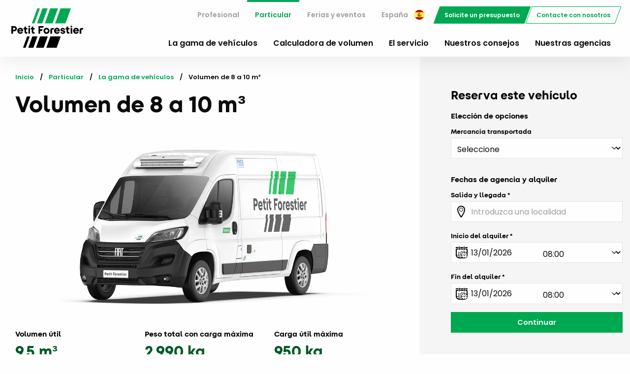

--- FILE ---
content_type: text/html; charset=UTF-8
request_url: https://www.petitforestier.com/es-es/individual/products/view/3
body_size: 7517
content:
<!DOCTYPE html>
<html lang="es" class="no-js">

<head>
  <meta charset="utf-8">  <meta name="viewport" content="width=device-width, initial-scale=1.0">
  <title>Vehículo frigorífico 950 kg profesional | Petit Forestier</title>
  <link href="/favicon.ico" type="image/x-icon" rel="icon"><link href="/favicon.ico" type="image/x-icon" rel="shortcut icon">  <meta property="og:title" content="Vehículo frigorífico 950 kg profesional - Petit Forestier">  <meta property="og:description" content="¿Está buscando un camión de refrigeración de alquiler? Descubra nuestro volumen de 8 a 10 m³ para el transporte o almacenamiento de sus productos frescos o congelados.">  <meta property="og:type" content="website">  <meta property="og:url" content="https://www.petitforestier.com/es-es/individual/products/view/3">  <meta name="description" content="¿Está buscando un camión de refrigeración de alquiler? Descubra nuestro volumen de 8 a 10 m³ para el transporte o almacenamiento de sus productos frescos o congelados.">  <link rel="canonical" href="https://www.petitforestier.com/es-es/individual/products/view/3">
  <link rel="apple-touch-icon" sizes="180x180" href="/apple-touch-icon.png">
  <link rel="icon" type="image/png" sizes="32x32" href="/favicon-32x32.png">
  <link rel="icon" type="image/png" sizes="16x16" href="/favicon-16x16.png">
  <link rel="manifest" href="/site.webmanifest">
  <link rel="stylesheet" href="/css/app.css">  <link rel="stylesheet" href="/css/fontawesome/fontawesome.css">  <link rel="stylesheet" href="/css/fontawesome/brands.css">  <link rel="stylesheet" href="/css/fontawesome/solid.css">  <link rel="stylesheet" href="/css/datepicker/foundation-datepicker.min.css">  <script type="text/javascript">
    window.gdprAppliesGlobally = false;
    (function() {
        function n(e) {
            if (!window.frames[e]) {
                if (document.body && document.body.firstChild) {
                    var t = document.body;
                    var r = document.createElement("iframe");
                    r.style.display = "none";
                    r.name = e;
                    r.title = e;
                    t.insertBefore(r, t.firstChild)
                } else {
                    setTimeout(function() {
                        n(e)
                    }, 5)
                }
            }
        }

        function e(r, a, o, c, d) {
            function e(e, t, r, n) {
                if (typeof r !== "function") {
                    return
                }
                if (!window[a]) {
                    window[a] = []
                }
                var i = false;
                if (d) {
                    i = d(e, n, r)
                }
                if (!i) {
                    window[a].push({
                        command: e,
                        version: t,
                        callback: r,
                        parameter: n
                    })
                }
            }
            e.stub = true;
            e.stubVersion = 2;

            function t(n) {
                if (!window[r] || window[r].stub !== true) {
                    return
                }
                if (!n.data) {
                    return
                }
                var i = typeof n.data === "string";
                var e;
                try {
                    e = i ? JSON.parse(n.data) : n.data
                } catch (t) {
                    return
                }
                if (e[o]) {
                    var a = e[o];
                    window[r](a.command, a.version, function(e, t) {
                        var r = {};
                        r[c] = {
                            returnValue: e,
                            success: t,
                            callId: a.callId
                        };
                        if (n.source) {
                            n.source.postMessage(i ? JSON.stringify(r) : r, "*")
                        }
                    }, a.parameter)
                }
            }
            if (typeof window[r] !== "function") {
                window[r] = e;
                if (window.addEventListener) {
                    window.addEventListener("message", t, false)
                } else {
                    window.attachEvent("onmessage", t)
                }
            }
        }
        e("__tcfapi", "__tcfapiBuffer", "__tcfapiCall", "__tcfapiReturn");
        n("__tcfapiLocator");
        (function(e, t) {
            var r = document.createElement("link");
            r.rel = "preconnect";
            r.as = "script";
            var n = document.createElement("link");
            n.rel = "dns-prefetch";
            n.as = "script";
            var i = document.createElement("link");
            i.rel = "preload";
            i.as = "script";
            var a = document.createElement("script");
            a.id = "spcloader";
            a.type = "text/javascript";
            a["async"] = true;
            a.charset = "utf-8";
            var o = "https://sdk.privacy-center.org/" + e + "/loader.js?target_type=notice&target=" + t;
            if (window.didomiConfig && window.didomiConfig.user) {
                var c = window.didomiConfig.user;
                var d = c.country;
                var s = c.region;
                if (d) {
                    o = o + "&country=" + d;
                    if (s) {
                        o = o + "&region=" + s
                    }
                }
            }
            r.href = "https://sdk.privacy-center.org/";
            n.href = "https://sdk.privacy-center.org/";
            i.href = o;
            a.src = o;
            var f = document.getElementsByTagName("script")[0];
            f.parentNode.insertBefore(r, f);
            f.parentNode.insertBefore(n, f);
            f.parentNode.insertBefore(i, f);
            f.parentNode.insertBefore(a, f)
        })("c308dcb1-fa8a-41fc-98a8-1aa517b66296", "cK3ci6tm")
    })();
</script>  <!-- Google Tag Manager -->
<script>
    (function(w, d, s, l, i) {
        w[l] = w[l] || [];
        w[l].push({
            'gtm.start': new Date().getTime(),
            event: 'gtm.js'
        });
        var f = d.getElementsByTagName(s)[0],
            j = d.createElement(s),
            dl = l != 'dataLayer' ? '&l=' + l : '';
        j.async = true;
        j.src =
            'https://metric.petitforestier.com/y5tuk1mkphk2252.js?id=' + i + dl;
        f.parentNode.insertBefore(j, f);
    })(window, document, 'script', 'dataLayer', 'GTM-TNQL4KH');
</script>
<!-- End Google Tag Manager -->  <link rel="alternate" hreflang="fr_FR" href="https://www.petitforestier.com/fr-fr/individual/vehicules-frigorifiques/gamme"><link rel="alternate" hreflang="de_AT" href="https://www.petitforestier.com/de-at/individual/kuhlfahrzeuge/sortiment"><link rel="alternate" hreflang="fr_BE" href="https://www.petitforestier.com/fr-be/individual/vehicules-frigorifiques/gamme"><link rel="alternate" hreflang="nl_BE" href="https://www.petitforestier.com/nl-be/individual/koelvoertuigen/assortiment"><link rel="alternate" hreflang="de_DE" href="https://www.petitforestier.com/de-de/individual/kuhlfahrzeuge/sortiment"><link rel="alternate" hreflang="es_ES" href="https://www.petitforestier.com/es-es/individual/vehiculos-frigorificos/gama"><link rel="alternate" hreflang="hu_HU" href="https://www.petitforestier.com/hu-hu/individual/hutojarmuvek/termekkinalat"><link rel="alternate" hreflang="en_IE" href="https://www.petitforestier.com/en-ie/individual/refrigerated-vehicles/range"><link rel="alternate" hreflang="it_IT" href="https://www.petitforestier.com/it-it/individual/veicoli-refrigerati/gamma"><link rel="alternate" hreflang="fr_LU" href="https://www.petitforestier.com/fr-lu/individual/vehicules-frigorifiques/gamme"><link rel="alternate" hreflang="nl_NL" href="https://www.petitforestier.com/nl-nl/individual/products"><link rel="alternate" hreflang="pl_PL" href="https://www.petitforestier.com/pl-pl/individual/pojazdow-chlodni/gama"><link rel="alternate" hreflang="pt_PT" href="https://www.petitforestier.com/pt-pt/individual/veiculos-frigorificos/gama"><link rel="alternate" hreflang="de_CH" href="https://www.petitforestier.com/de-ch/individual/kuhlfahrzeuge/sortiment"><link rel="alternate" hreflang="fr_CH" href="https://www.petitforestier.com/fr-ch/individual/vehicules-frigorifiques/gamme"><link rel="alternate" hreflang="it_CH" href="https://www.petitforestier.com/it-ch/individual/veicoli-refrigerati/gamma"><link rel="alternate" hreflang="en_GB" href="https://www.petitforestier.com/en-gb/individual/refrigerated-vehicles/range"><link rel="alternate" hreflang="fr_MA" href="https://www.petitforestier.com/fr-ma/individual/vehicules-frigorifiques/gamme"><link rel="alternate" hreflang="en_ZA" href="https://www.petitforestier.com/en-za/individual/products"><link rel="alternate" hreflang="en_AE" href="https://www.petitforestier.com/en-ae/individual/products"><link rel="alternate" hreflang="x-default" href="https://www.petitforestier.com/en-gb/individual/refrigerated-vehicles/range">  <link rel="alternate" href="https://www.petitforestier.com/fr-fr" hreflang="x-default" />
</head>

<body>
  <!-- Google Tag Manager (noscript) -->
<noscript><iframe src="https://metric.petitforestier.com/ns.html?id=GTM-TNQL4KH" height="0" width="0" style="display:none;visibility:hidden"></iframe></noscript>
<!-- End Google Tag Manager (noscript) -->  <div class="full reveal" id="countriesModal" data-reveal data-animation-in="slide-in-down" data-animation-out="slide-out-up">
    <div class="grid-container">
        <div class="grid-x grid-padding-x align-center">
            <div class="large-8 cell">
                <section class="section-content">
                                            <h4 class="margin-bottom-2">Europe</h4>
                        <div class="grid-x grid-padding-x margin-bottom-1">
                                                            <div class="large-3 medium-4 small-6 cell">
                                    <a class="margin-bottom-2 country-link" href="/de-at">
                                        <div class="margin-bottom-1"><img src="/img/icon/map-marker2.svg" class="map-marker" alt=""></div>
                                        <h6 class="margin-bottom-0">Österreich</h6>
                                        <div class="language"><small>Deutsch</small></div>
                                    </a>
                                </div>
                                                            <div class="large-3 medium-4 small-6 cell">
                                    <a class="margin-bottom-2 country-link" href="/fr-be">
                                        <div class="margin-bottom-1"><img src="/img/icon/map-marker2.svg" class="map-marker" alt=""></div>
                                        <h6 class="margin-bottom-0">Belgique</h6>
                                        <div class="language"><small>Français</small></div>
                                    </a>
                                </div>
                                                            <div class="large-3 medium-4 small-6 cell">
                                    <a class="margin-bottom-2 country-link" href="/nl-be">
                                        <div class="margin-bottom-1"><img src="/img/icon/map-marker2.svg" class="map-marker" alt=""></div>
                                        <h6 class="margin-bottom-0">België</h6>
                                        <div class="language"><small>Nederlands</small></div>
                                    </a>
                                </div>
                                                            <div class="large-3 medium-4 small-6 cell">
                                    <a class="margin-bottom-2 country-link" href="/cz-cz">
                                        <div class="margin-bottom-1"><img src="/img/icon/map-marker2.svg" class="map-marker" alt=""></div>
                                        <h6 class="margin-bottom-0">Česká republika</h6>
                                        <div class="language"><small>Čeština</small></div>
                                    </a>
                                </div>
                                                            <div class="large-3 medium-4 small-6 cell">
                                    <a class="margin-bottom-2 country-link" href="/de-de">
                                        <div class="margin-bottom-1"><img src="/img/icon/map-marker2.svg" class="map-marker" alt=""></div>
                                        <h6 class="margin-bottom-0">Deutschland</h6>
                                        <div class="language"><small>Deutsch</small></div>
                                    </a>
                                </div>
                                                            <div class="large-3 medium-4 small-6 cell">
                                    <a class="margin-bottom-2 country-link" href="/es-es">
                                        <div class="margin-bottom-1"><img src="/img/icon/map-marker2.svg" class="map-marker" alt=""></div>
                                        <h6 class="margin-bottom-0">España</h6>
                                        <div class="language"><small>Español</small></div>
                                    </a>
                                </div>
                                                            <div class="large-3 medium-4 small-6 cell">
                                    <a class="margin-bottom-2 country-link" href="/fr-fr">
                                        <div class="margin-bottom-1"><img src="/img/icon/map-marker2.svg" class="map-marker" alt=""></div>
                                        <h6 class="margin-bottom-0">France</h6>
                                        <div class="language"><small>Français</small></div>
                                    </a>
                                </div>
                                                            <div class="large-3 medium-4 small-6 cell">
                                    <a class="margin-bottom-2 country-link" href="/hu-hu">
                                        <div class="margin-bottom-1"><img src="/img/icon/map-marker2.svg" class="map-marker" alt=""></div>
                                        <h6 class="margin-bottom-0">Magyarország</h6>
                                        <div class="language"><small>Magyar</small></div>
                                    </a>
                                </div>
                                                            <div class="large-3 medium-4 small-6 cell">
                                    <a class="margin-bottom-2 country-link" href="/en-ie">
                                        <div class="margin-bottom-1"><img src="/img/icon/map-marker2.svg" class="map-marker" alt=""></div>
                                        <h6 class="margin-bottom-0">Ireland</h6>
                                        <div class="language"><small>English</small></div>
                                    </a>
                                </div>
                                                            <div class="large-3 medium-4 small-6 cell">
                                    <a class="margin-bottom-2 country-link" href="/it-it">
                                        <div class="margin-bottom-1"><img src="/img/icon/map-marker2.svg" class="map-marker" alt=""></div>
                                        <h6 class="margin-bottom-0">Italia</h6>
                                        <div class="language"><small>Italiano</small></div>
                                    </a>
                                </div>
                                                            <div class="large-3 medium-4 small-6 cell">
                                    <a class="margin-bottom-2 country-link" href="/fr-lu">
                                        <div class="margin-bottom-1"><img src="/img/icon/map-marker2.svg" class="map-marker" alt=""></div>
                                        <h6 class="margin-bottom-0">Luxembourg</h6>
                                        <div class="language"><small>Français</small></div>
                                    </a>
                                </div>
                                                            <div class="large-3 medium-4 small-6 cell">
                                    <a class="margin-bottom-2 country-link" href="/nl-nl">
                                        <div class="margin-bottom-1"><img src="/img/icon/map-marker2.svg" class="map-marker" alt=""></div>
                                        <h6 class="margin-bottom-0">Nederland</h6>
                                        <div class="language"><small>Nederlands</small></div>
                                    </a>
                                </div>
                                                            <div class="large-3 medium-4 small-6 cell">
                                    <a class="margin-bottom-2 country-link" href="/pl-pl">
                                        <div class="margin-bottom-1"><img src="/img/icon/map-marker2.svg" class="map-marker" alt=""></div>
                                        <h6 class="margin-bottom-0">Polska</h6>
                                        <div class="language"><small>Polski</small></div>
                                    </a>
                                </div>
                                                            <div class="large-3 medium-4 small-6 cell">
                                    <a class="margin-bottom-2 country-link" href="/pt-pt">
                                        <div class="margin-bottom-1"><img src="/img/icon/map-marker2.svg" class="map-marker" alt=""></div>
                                        <h6 class="margin-bottom-0">Portugal</h6>
                                        <div class="language"><small>Português</small></div>
                                    </a>
                                </div>
                                                            <div class="large-3 medium-4 small-6 cell">
                                    <a class="margin-bottom-2 country-link" href="/de-ch">
                                        <div class="margin-bottom-1"><img src="/img/icon/map-marker2.svg" class="map-marker" alt=""></div>
                                        <h6 class="margin-bottom-0">Schweiz</h6>
                                        <div class="language"><small>Deutsch</small></div>
                                    </a>
                                </div>
                                                            <div class="large-3 medium-4 small-6 cell">
                                    <a class="margin-bottom-2 country-link" href="/fr-ch">
                                        <div class="margin-bottom-1"><img src="/img/icon/map-marker2.svg" class="map-marker" alt=""></div>
                                        <h6 class="margin-bottom-0">Suisse</h6>
                                        <div class="language"><small>Français</small></div>
                                    </a>
                                </div>
                                                            <div class="large-3 medium-4 small-6 cell">
                                    <a class="margin-bottom-2 country-link" href="/en-gb">
                                        <div class="margin-bottom-1"><img src="/img/icon/map-marker2.svg" class="map-marker" alt=""></div>
                                        <h6 class="margin-bottom-0">United Kingdom</h6>
                                        <div class="language"><small>English</small></div>
                                    </a>
                                </div>
                                                    </div>
                                            <h4 class="margin-bottom-2">Africa</h4>
                        <div class="grid-x grid-padding-x margin-bottom-1">
                                                            <div class="large-3 medium-4 small-6 cell">
                                    <a class="margin-bottom-2 country-link" href="/fr-ma">
                                        <div class="margin-bottom-1"><img src="/img/icon/map-marker2.svg" class="map-marker" alt=""></div>
                                        <h6 class="margin-bottom-0">Maroc</h6>
                                        <div class="language"><small>Français</small></div>
                                    </a>
                                </div>
                                                            <div class="large-3 medium-4 small-6 cell">
                                    <a class="margin-bottom-2 country-link" href="/en-za">
                                        <div class="margin-bottom-1"><img src="/img/icon/map-marker2.svg" class="map-marker" alt=""></div>
                                        <h6 class="margin-bottom-0">South Africa</h6>
                                        <div class="language"><small>English</small></div>
                                    </a>
                                </div>
                                                    </div>
                                            <h4 class="margin-bottom-2">Americas</h4>
                        <div class="grid-x grid-padding-x margin-bottom-1">
                                                            <div class="large-3 medium-4 small-6 cell">
                                    <a class="margin-bottom-2 country-link" href="/en-us">
                                        <div class="margin-bottom-1"><img src="/img/icon/map-marker2.svg" class="map-marker" alt=""></div>
                                        <h6 class="margin-bottom-0">United States</h6>
                                        <div class="language"><small>English</small></div>
                                    </a>
                                </div>
                                                    </div>
                                            <h4 class="margin-bottom-2">Middle East</h4>
                        <div class="grid-x grid-padding-x margin-bottom-1">
                                                            <div class="large-3 medium-4 small-6 cell">
                                    <a class="margin-bottom-2 country-link" href="/en-ae">
                                        <div class="margin-bottom-1"><img src="/img/icon/map-marker2.svg" class="map-marker" alt=""></div>
                                        <h6 class="margin-bottom-0">United Arab Emirates</h6>
                                        <div class="language"><small>English</small></div>
                                    </a>
                                </div>
                                                    </div>
                                    </section>
            </div>
        </div>
    </div>
    <button class="close-button" data-close aria-label="Close reveal" type="button">
        <span aria-hidden="true">&times;</span>
    </button>
</div>  <div class="off-canvas-wrapper">
    <div class="off-canvas position-right" id="offCanvas" data-off-canvas data-auto-focus="false">
      <ul class="menu vertical drilldown" data-drilldown>
    <li class="h6">Particular</li>
    <li><a href="/es-es/individual/vehiculos-frigorificos/gama">La gama de vehículos</a></li>
    <li><a href="/es-es/individual/vehiculos-frigorificos/calculadora-de-volumen">Calculadora de volumen</a></li>
    <li><a href="/es-es/individual/vehiculos-frigorificos/servicio">El servicio</a></li>
    <li><a href="/es-es/individual/vehiculos-frigorificos/consejos-de-utilidad">Nuestros consejos</a></li>
    <li><a href="/es-es/agencies">Encuentre su agencia</a></li>
    <li><a href="/es-es/individual/contacto">Contacte con nosotros</a></li>
    <li><a href="/es-es/individual/carts/index">Solicite un presupuesto</a></li>
</ul>    </div>
    <div class="off-canvas-content" data-off-canvas-content>
      <header class="header">
        <div class="grid-container">
          <div class="top-bar align-middle">
            <div class="top-bar-left">
              <a href="/es-es"><img src="/img/petit-forestier.svg" class="logo" alt="Petit Forestier"></a>            </div>
            <div class="top-bar-right">
              <ul class="dropdown menu align-right top align-middle" data-dropdown-menu>
            <li class="is-top-nav show-for-xlarge "><a href="/es-es/professional">Profesional</a></li>
                <li class="is-top-nav show-for-xlarge is-highlighted"><a href="/es-es/individual">Particular</a></li>
                <li class="is-top-nav show-for-xlarge "><a href="/es-es/event">Ferias y eventos</a></li>
        <li class="is-top-nav">
    <a href="#" data-open="countriesModal">
        España        <img src="/img/flags/1x1/es.svg" class="flag" alt="">    </a>
</li>
    <li class="show-for-medium" style="margin-left: 0.5rem;">
        <a href="/es-es/individual/carts/index" class="button modal-button primary small">Solicite un presupuesto</a>    <li class="show-for-xlarge"><a href="/es-es/individual/contacto" class="button primary small hollow">Contacte con nosotros</a></li>

    </li>
    <li class="hide-for-xlarge margin-left-1"><button class="burger-menu-icon" type="button" data-open="offCanvas">Menu</button></li>
</ul>
              <ul id="header-nav" class="show-for-xlarge menu align-right margin-top-1">
                <li class=""><a href="/es-es/individual/vehiculos-frigorificos/gama">La gama de vehículos</a></li>
                <li class=""><a href="/es-es/individual/vehiculos-frigorificos/calculadora-de-volumen">Calculadora de volumen</a></li>
                <li class=""><a href="/es-es/individual/vehiculos-frigorificos/servicio">El servicio</a></li>
                <li class=""><a href="/es-es/individual/vehiculos-frigorificos/consejos-de-utilidad">Nuestros consejos</a></li>
                <li><a href="/es-es/agencies">Nuestras agencias</a></li>
              </ul>
            </div>
          </div>
        </div>
      </header>
            
<section class="bg-light-gray">
    <div class="grid-container">
        <div class="grid-x grid-padding-x align-center">
            <div class="large-8 cell position-relative column column-full-bg bg-white padding-vertical-0">
                <div class="padding-vertical-2 xlarge-padding-left-1 xlarge-padding-right-3">
                    <nav aria-label="You are here:" role="navigation">
    <ul class="breadcrumbs"><li><a href="/es-es">Inicio</a></li><li><a href="/es-es/individual">Particular</a></li><li><a href="/es-es/individual/vehiculos-frigorificos/gama">La gama de vehículos</a></li><li><span class="show-for-sr">Current: </span><span>Volumen de 8 a 10 m³</span></li></ul></nav>                    <h1>Volumen de 8 a 10 m³</h1>
                    <div class="margin-vertical-3">
                        <img src="/files/images/file/b7ac5d60-7987-4c1b-8c13-ed5c0e0c3b27/fiat-ducato-2.png" alt="">                    </div>
                    <div class="grid-x grid-padding-x">
                                                    <div class="medium-4 cell">
                                <div class="h6">Volumen útil</div>
                                <div class="stat" style="font-size: 2rem;">9.5 m³</div>
                            </div>
                                                                            <div class="medium-4 cell">
                                <div class="h6">Peso total con carga máxima</div>
                                <div class="stat" style="font-size: 2rem;">2.990 kg</div>
                            </div>
                                                                            <div class="medium-4 cell">
                                <div class="h6">Carga útil máxima</div>
                                <div class="stat" style="font-size: 2rem;">950 kg</div>
                            </div>
                                            </div>
                    <hr>
                    <div class="grid-x grid-padding-x">
                                                    <div class="medium-6 cell">
                                <div class="h6">Carrocería</div>
                                Monotemperatura<br>Multitemperatura                            </div>
                                                                            <div class="medium-6 cell">
                                <div class="h6">Grupo frigorífico</div>
                                Clases A y C (ruta y corriente)                            </div>
                                            </div>
                                        <hr>
                    <p><small>Todos los datos sobre dimensiones, peso, etc., se basan en los modelos más pequeños disponibles en la categoría.<br>Imagen no contractual.</small></p>
                </div>
            </div>
            <div class="large-4 cell">
                <div class="padding-vertical-4 xlarge-padding-left-3">
                    
<form method="post" accept-charset="utf-8" id="productForm" onsubmit="dataLayer.push({ ecommerce: null });dataLayer.push({&#039;event&#039;: &#039;add_to_cart&#039;, &#039;tunnel_type&#039;: &#039;classic&#039;, &#039;ecommerce&#039;: {&#039;items&#039;: [{&#039;item_name&#039;: &#039;Volumen de 8 a 10 m³&#039;, &#039;item_id&#039;: &#039;3&#039;, &#039;item_category&#039;: &#039;Véhicule frigorifique&#039;, &#039;quantity&#039;: 1}]}});" action="/es-es/individual/products/view/3"><div style="display:none;"><input type="hidden" name="_method" value="PUT"><input type="hidden" name="_csrfToken" value="aftEdWRNFmwLjGXk9bMCP69yZX28Epv3OaDapwBNRhO2Zu/O0b64YczF7jVP1EPaaEAuzkOcbULxylpvJr35DbHmre9WKVjVmRFXSYUqrc5dmbnCOXV/coFRive0iYhQrqTZDH3gdL9QJBn9e6tddQ=="></div><input type="hidden" name="lease_term_id" value="1"><input type="hidden" name="cart_products[0][id]"><input type="hidden" name="cart_products[0][product_id]" value="3"><input type="hidden" name="cart_products[0][variant_id]"><input type="hidden" name="cart_products[0][quantity]" value="1">
<h4>Reserva este vehículo</h4>
    <div class="margin-top-1">
        <h6>Elección de opciones</h6>
                    <label>Mercancía transportada</label>
            <div class="input select"><select name="attribute_groups[2]" class="bg-white" id="attribute-groups-2"><option value="">Seleccione</option><option value="3">Producto fresco</option><option value="4">Producto congelado</option><option value="25">Producto fresco y producto congelado</option></select></div>            </div>

<div class="margin-top-1">
    <h6>Fechas de agencia y alquiler</h6>
    <input type="hidden" name="agency_id">    <div class="input text required"><label for="place">Salida y llegada</label><input type="text" name="place" class="bg-white with-icon map-marker" placeholder="Introduzca una localidad" autocomplete="off" required="required" id="place"></div>    <input type="hidden" name="country" value="ES">    <div data-toggle="agenciesDropdown"></div>
    <div class="dropdown-pane" id="agenciesDropdown" data-dropdown data-close-on-click="true"></div>
    <div class="input text required">
        <label>Inicio del alquiler</label>
        <div class="grid-x">
            <div class="small-6 cell">
                <div class="input text required"><input type="text" name="date_from" class="bg-white with-icon calendar-time no-border-right" required="required" id="date-from" value="13/01/2026"></div>            </div>
            <div class="small-6 cell">
                <div class="input select"><select name="time_from" class="bg-white no-border-left" id="time-from"><option value="08:00:00">08:00</option><option value="09:00:00">09:00</option><option value="10:00:00">10:00</option><option value="11:00:00">11:00</option><option value="12:00:00">12:00</option><option value="13:00:00">13:00</option><option value="14:00:00">14:00</option><option value="15:00:00">15:00</option><option value="16:00:00">16:00</option><option value="17:00:00">17:00</option><option value="18:00:00">18:00</option></select></div>            </div>
        </div>
    </div>
    <div class="input text required">
        <label>Fin del alquiler</label>
        <div class="grid-x">
            <div class="small-6 cell">
                <div class="input text required"><input type="text" name="date_to" class="bg-white with-icon calendar-time no-border-right" required="required" id="date-to" value="13/01/2026"></div>            </div>
            <div class="small-6 cell">
                <div class="input select"><select name="time_to" class="bg-white no-border-left" id="time-to"><option value="08:00:00">08:00</option><option value="09:00:00">09:00</option><option value="10:00:00">10:00</option><option value="11:00:00">11:00</option><option value="12:00:00">12:00</option><option value="13:00:00">13:00</option><option value="14:00:00">14:00</option><option value="15:00:00">15:00</option><option value="16:00:00">16:00</option><option value="17:00:00">17:00</option><option value="18:00:00">18:00</option></select></div>            </div>
        </div>
    </div>
</div>

<div class="submit"><input type="submit" class="button expanded margin-bottom-0" value="Continuar"></div></form>
<form method="post" accept-charset="utf-8" id="agencyForm" action="/es-es/agencies.json"><div style="display:none;"><input type="hidden" name="_csrfToken" value="aftEdWRNFmwLjGXk9bMCP69yZX28Epv3OaDapwBNRhO2Zu/O0b64YczF7jVP1EPaaEAuzkOcbULxylpvJr35DbHmre9WKVjVmRFXSYUqrc5dmbnCOXV/coFRive0iYhQrqTZDH3gdL9QJBn9e6tddQ=="></div><input type="hidden" name="lat"><input type="hidden" name="lng"></form>
<script id="agenciesSuggestTmpl" type="x-tmpl-mustache">
    <ul class="menu vertical">
{{#agencies}}
    <li class="agency-suggest" data-id="{{ id }}" data-name="{{ full_name }}">{{ full_name }}</li>
{{/agencies}}
</ul>
</script>
                </div>
            </div>
        </div>
    </div>
</section>
<section class="section-content xlarge-padding-horizontal-1" style="background-color: #ACDBC2;">
    <div class="grid-container">
        <div class="grid-x">
            <div class="large-12 cell">
                <div class="h3 text-center">Los otros vehículos de la gama</div>
            </div>
        </div>
        <div class="grid-x">
                            <div class="small-3 cell">
                    <a href="/es-es/individual/products/view/1" style="color: inherit;">
                        <div class="padding-vertical-1">
                            <div class="margin-bottom-1"><img src="/files/images/file/d5a5ce6a-8b61-489f-8659-fde721e82e46/renault-kangoo-caisse.png" alt=""></div>
                            <div class="h6 margin-bottom-0">Volumen de 2 a 4 m³</div>
                        </div>
                    </a>
                </div>
                            <div class="small-3 cell">
                    <a href="/es-es/individual/products/view/2" style="color: inherit;">
                        <div class="padding-vertical-1">
                            <div class="margin-bottom-1"><img src="/files/images/file/2e1cb283-7298-48dd-a3b0-719231022df5/fiat-scudo-caisse.png" alt=""></div>
                            <div class="h6 margin-bottom-0">Volumen de 5 a 7 m³</div>
                        </div>
                    </a>
                </div>
                            <div class="small-3 cell">
                    <a href="/es-es/individual/products/view/4" style="color: inherit;">
                        <div class="padding-vertical-1">
                            <div class="margin-bottom-1"><img src="/files/images/file/ee511d85-84b8-486d-b78a-5b771cf526dc/iveco-daily-3.png" alt=""></div>
                            <div class="h6 margin-bottom-0">Volumen de 11 a 13 m³</div>
                        </div>
                    </a>
                </div>
                    </div>
    </div>
</section>
      <footer class="footer">
        <div class="footer-container">
          <div class="grid-container">
            <div class="grid-x grid-padding-x">
              <div class="medium-4 cell">
                <h6>Para particulares</h6>
                <ul class="menu vertical margin-bottom-1">
                  <li><a href="/es-es/individual/vehiculos-frigorificos/gama">Vehículos y remolques refrigerados</a></li>
                  <li><a href="/es-es/individual/vehiculos-frigorificos/servicio">El servicio</a></li>
                  <li><a href="/es-es/individual/nodes/62">Condiciones generales de alquiler</a></li>
                </ul>
              </div>
              <div class="medium-4 cell">
                <h6>Asistencia</h6>
                <ul class="menu vertical margin-bottom-1">
                  <li><a href="/es-es/individual/vehiculos-frigorificos/calculadora-de-volumen">Calculadora de volumen</a></li>
                  <li><a href="/es-es/individual/vehiculos-frigorificos/consejos-de-utilidad">Nuestros consejos</a></li>
                  <li><a href="/es-es/individual/faq">Preguntas frecuentes</a></li>
                  <li><a href="/es-es/individual/contacto">Contacte con nosotros</a></li>
                </ul>
              </div>
              <div class="medium-4 cell">
                <h6>Acerca de</h6>
                <ul class="menu vertical margin-bottom-1">
                  <li><a href="/es-es/nodes/64">Descubra Petit Forestier</a></li>
                  <li><a href="/es-es/nodes/65">El alquiler con Petit Forestier</a></li>
                  <!--<li><a href="/es-es/posts">Noticias y asesoramiento</a></li>-->
                  <li><a href="/es-es/agencies">Encuentre su agencia</a></li>
                </ul>
              </div>
            </div>
          </div>
        </div>
        
<div class="copyright">
    <div class="grid-container">
        <div class="grid-x grid-padding-x align-middle">
            <div class="large-4 cell">        <ul class="menu">
            <li><a target="_blank" href="https://www.facebook.com/PetitForestier"><i class="fab fa-lg fa-facebook-f"></i></a></li>
            <li><a target="_blank" href="https://www.linkedin.com/company/petit-forestier-espa%C3%B1a"><i class="fab fa-lg fa-linkedin-in"></i></a></li>
            <li><a target="_blank" href="https://www.youtube.com/channel/UCpToq4PjdMsLv0CqBsFWN3w"><i class="fab fa-lg fa-youtube"></i></a></li>
        </ul>
        </div>
            <div class="large-8 cell">
                <ul class="menu align-right">
                    <li><a href="javascript:Didomi.notice.show()">Gestionar cookies</a></li>
                    <li><a href="/es-es/mentions-legales">Legal Notices</a></li>

                    <!-- Modern Slavery Statement & Policy link - en_GB only ! -->
                                        <li><a href="/es-es/politique-confidentialite">Privacy Policy</a></li>
                                        <li><a href="/es-es">© 2025 Petit Forestier.</a></li>
                </ul>
            </div>
        </div>
    </div>
</div>      </footer>
          </div>
  </div>

  
	<script src="/node_modules/jquery/dist/jquery.min.js"></script>
	<script src="/node_modules/what-input/dist/what-input.min.js"></script>
	<script src="/node_modules/foundation-sites/dist/js/foundation.min.js"></script>
	<script src="/js/app.min.js"></script>
  <script src="https://maps.googleapis.com/maps/api/js?key=AIzaSyDV8q5AnWY-yBaIHYiyY0NUoDtIjtLGDoc&amp;libraries=places"></script><script src="/js/mustache/mustache.min.js"></script><script src="/js/datepicker/foundation-datepicker.min.js"></script><script src="/js/datepicker/locales/foundation-datepicker.es.js"></script><script>var xhr = null;

$('#place').on('keyup', function(event) {
var place = $('input[name="place"]').val();
var country = $('input[name="country"]').val();

if (place == '') {
return false;
}

if (xhr != null) {
console.log(xhr);
xhr.abort();
xhr = null;
}

const service = new google.maps.places.AutocompleteService();

service.getPlacePredictions({
  input: place,
  componentRestrictions: { country: country }, 
  types: ['(cities)'] 
}, function(predictions, status) {
  	if (status === google.maps.places.PlacesServiceStatus.OK && predictions.length > 0) 
  	{
		const placeId = predictions[0].place_id;
		const dummyMapDiv = document.createElement('div');
		const detailsService = new google.maps.places.PlacesService(dummyMapDiv);

		detailsService.getDetails({ placeId: placeId }, function (place, status) {
			if (status === google.maps.places.PlacesServiceStatus.OK)
			{
				addMarkers(place.geometry.location.lat(), place.geometry.location.lng());
			}
		});
  }
});

function addMarkers(lat, lng) {
$('input[name="lat"]').val(lat);
$('input[name="lng"]').val(lng);

xhr = $.ajax({
url:$('#agencyForm').attr('action'),
method: 'POST',
data: $('#agencyForm').serialize(),
beforeSend: function (xhr) {
xhr.setRequestHeader('X-CSRF-Token', '');
},
success: function(data) {
$('#agenciesDropdown').foundation('open');
var template = $('#agenciesSuggestTmpl').html();
Mustache.parse(template);
var rendered = Mustache.render(template, data);
$('#agenciesDropdown').html(rendered);
console.log(data);
}
});
}
});

$('body').on('click', '.agency-suggest', function() {
$('input[name="agency_id"]').val($(this).data('id'));
$('input[name="place"]').val($(this).data('name'));

$('#agenciesDropdown').foundation('close');
});

var nowTemp = new Date();
var now = new Date(nowTemp.getFullYear(), nowTemp.getMonth(), nowTemp.getDate(), 0, 0, 0, 0);

var checkin = $('#date-from').fdatepicker({
language: 'es',
format: 'dd/mm/yyyy',
onRender: function (date) {
return date.valueOf() < now.valueOf() ? 'disabled' : '' ; } }).on('changeDate', function (ev) { if (ev.date.valueOf()> checkout.date.valueOf()) {
    var newDate = new Date(ev.date)
    newDate.setDate(newDate.getDate() + 1);
    checkout.update(newDate);
    }
    checkin.hide();
    $('#date-to')[0].focus();
    }).data('datepicker');
    var checkout = $('#date-to').fdatepicker({
    language: 'es',
    format: 'dd/mm/yyyy',
    onRender: function (date) {
    return date.valueOf() <= checkin.date.valueOf() ? 'disabled' : '' ; } }).on('changeDate', function (ev) { checkout.hide(); }).data('datepicker'); $('body').on('change', '[name*="attribute_groups"]' , function() { $.post($('#productForm').attr('action'), $('#productForm').serialize() + '&action=refresh' ) .done(function(data) { if (data.variant) { $('input[name="cart_products[0][variant_id]" ]').val(data.variant.id); } console.log(data); }); }); </script>  <script>
    window.dataLayer = window.dataLayer || [];

    dataLayer.push({
        'event': 'page_view',
        'page_language': 'es',
        'page_market': 'ES',
        'page_userType': 'individual',
        'page_Template': 'product detail page',
        'page_Category1': 'La gamme de véhicules',
        'page_Category2': 'Volumen de 8 a 10 m³',
        'page_Category3': '',
    });

    
    
    
    
            dataLayer.push({
            ecommerce: null
        });
        dataLayer.push({
            'event': 'view_item',
            'ecommerce': {
                'items': [{
    'item_name': 'Volumen de 8 a 10 m³',
    'item_id': '3',
    'item_category': 'Véhicule frigorifique',
    'quantity': 1
}]
            }
        });
    
    </script></body>

</html>

--- FILE ---
content_type: text/css
request_url: https://www.petitforestier.com/css/app.css
body_size: 41504
content:
@charset "UTF-8";
/**
 * Foundation for Sites by ZURB
 * Version 6.5.3
 * foundation.zurb.com
 * Licensed under MIT Open Source
 */
@media print, screen and (min-width: 40em) {
  .reveal.large, .reveal.small, .reveal.tiny, .reveal {
    right: auto;
    left: auto;
    margin: 0 auto;
  }
}
.slide-in-down.mui-enter {
  transition-duration: 500ms;
  transition-timing-function: linear;
  transform: translateY(-100%);
  transition-property: transform, opacity;
  backface-visibility: hidden;
}

.slide-in-down.mui-enter.mui-enter-active {
  transform: translateY(0);
}

.slide-in-left.mui-enter {
  transition-duration: 500ms;
  transition-timing-function: linear;
  transform: translateX(-100%);
  transition-property: transform, opacity;
  backface-visibility: hidden;
}

.slide-in-left.mui-enter.mui-enter-active {
  transform: translateX(0);
}

.slide-in-up.mui-enter {
  transition-duration: 500ms;
  transition-timing-function: linear;
  transform: translateY(100%);
  transition-property: transform, opacity;
  backface-visibility: hidden;
}

.slide-in-up.mui-enter.mui-enter-active {
  transform: translateY(0);
}

.slide-in-right.mui-enter {
  transition-duration: 500ms;
  transition-timing-function: linear;
  transform: translateX(100%);
  transition-property: transform, opacity;
  backface-visibility: hidden;
}

.slide-in-right.mui-enter.mui-enter-active {
  transform: translateX(0);
}

.slide-out-down.mui-leave {
  transition-duration: 500ms;
  transition-timing-function: linear;
  transform: translateY(0);
  transition-property: transform, opacity;
  backface-visibility: hidden;
}

.slide-out-down.mui-leave.mui-leave-active {
  transform: translateY(100%);
}

.slide-out-right.mui-leave {
  transition-duration: 500ms;
  transition-timing-function: linear;
  transform: translateX(0);
  transition-property: transform, opacity;
  backface-visibility: hidden;
}

.slide-out-right.mui-leave.mui-leave-active {
  transform: translateX(100%);
}

.slide-out-up.mui-leave {
  transition-duration: 500ms;
  transition-timing-function: linear;
  transform: translateY(0);
  transition-property: transform, opacity;
  backface-visibility: hidden;
}

.slide-out-up.mui-leave.mui-leave-active {
  transform: translateY(-100%);
}

.slide-out-left.mui-leave {
  transition-duration: 500ms;
  transition-timing-function: linear;
  transform: translateX(0);
  transition-property: transform, opacity;
  backface-visibility: hidden;
}

.slide-out-left.mui-leave.mui-leave-active {
  transform: translateX(-100%);
}

.fade-in.mui-enter {
  transition-duration: 500ms;
  transition-timing-function: linear;
  opacity: 0;
  transition-property: opacity;
}

.fade-in.mui-enter.mui-enter-active {
  opacity: 1;
}

.fade-out.mui-leave {
  transition-duration: 500ms;
  transition-timing-function: linear;
  opacity: 1;
  transition-property: opacity;
}

.fade-out.mui-leave.mui-leave-active {
  opacity: 0;
}

.hinge-in-from-top.mui-enter {
  transition-duration: 500ms;
  transition-timing-function: linear;
  transform: perspective(2000px) rotateX(-90deg);
  transform-origin: top;
  transition-property: transform, opacity;
  opacity: 0;
}

.hinge-in-from-top.mui-enter.mui-enter-active {
  transform: perspective(2000px) rotate(0deg);
  opacity: 1;
}

.hinge-in-from-right.mui-enter {
  transition-duration: 500ms;
  transition-timing-function: linear;
  transform: perspective(2000px) rotateY(-90deg);
  transform-origin: right;
  transition-property: transform, opacity;
  opacity: 0;
}

.hinge-in-from-right.mui-enter.mui-enter-active {
  transform: perspective(2000px) rotate(0deg);
  opacity: 1;
}

.hinge-in-from-bottom.mui-enter {
  transition-duration: 500ms;
  transition-timing-function: linear;
  transform: perspective(2000px) rotateX(90deg);
  transform-origin: bottom;
  transition-property: transform, opacity;
  opacity: 0;
}

.hinge-in-from-bottom.mui-enter.mui-enter-active {
  transform: perspective(2000px) rotate(0deg);
  opacity: 1;
}

.hinge-in-from-left.mui-enter {
  transition-duration: 500ms;
  transition-timing-function: linear;
  transform: perspective(2000px) rotateY(90deg);
  transform-origin: left;
  transition-property: transform, opacity;
  opacity: 0;
}

.hinge-in-from-left.mui-enter.mui-enter-active {
  transform: perspective(2000px) rotate(0deg);
  opacity: 1;
}

.hinge-in-from-middle-x.mui-enter {
  transition-duration: 500ms;
  transition-timing-function: linear;
  transform: perspective(2000px) rotateX(-90deg);
  transform-origin: center;
  transition-property: transform, opacity;
  opacity: 0;
}

.hinge-in-from-middle-x.mui-enter.mui-enter-active {
  transform: perspective(2000px) rotate(0deg);
  opacity: 1;
}

.hinge-in-from-middle-y.mui-enter {
  transition-duration: 500ms;
  transition-timing-function: linear;
  transform: perspective(2000px) rotateY(-90deg);
  transform-origin: center;
  transition-property: transform, opacity;
  opacity: 0;
}

.hinge-in-from-middle-y.mui-enter.mui-enter-active {
  transform: perspective(2000px) rotate(0deg);
  opacity: 1;
}

.hinge-out-from-top.mui-leave {
  transition-duration: 500ms;
  transition-timing-function: linear;
  transform: perspective(2000px) rotate(0deg);
  transform-origin: top;
  transition-property: transform, opacity;
  opacity: 1;
}

.hinge-out-from-top.mui-leave.mui-leave-active {
  transform: perspective(2000px) rotateX(90deg);
  opacity: 0;
}

.hinge-out-from-right.mui-leave {
  transition-duration: 500ms;
  transition-timing-function: linear;
  transform: perspective(2000px) rotate(0deg);
  transform-origin: right;
  transition-property: transform, opacity;
  opacity: 1;
}

.hinge-out-from-right.mui-leave.mui-leave-active {
  transform: perspective(2000px) rotateY(90deg);
  opacity: 0;
}

.hinge-out-from-bottom.mui-leave {
  transition-duration: 500ms;
  transition-timing-function: linear;
  transform: perspective(2000px) rotate(0deg);
  transform-origin: bottom;
  transition-property: transform, opacity;
  opacity: 1;
}

.hinge-out-from-bottom.mui-leave.mui-leave-active {
  transform: perspective(2000px) rotateX(-90deg);
  opacity: 0;
}

.hinge-out-from-left.mui-leave {
  transition-duration: 500ms;
  transition-timing-function: linear;
  transform: perspective(2000px) rotate(0deg);
  transform-origin: left;
  transition-property: transform, opacity;
  opacity: 1;
}

.hinge-out-from-left.mui-leave.mui-leave-active {
  transform: perspective(2000px) rotateY(-90deg);
  opacity: 0;
}

.hinge-out-from-middle-x.mui-leave {
  transition-duration: 500ms;
  transition-timing-function: linear;
  transform: perspective(2000px) rotate(0deg);
  transform-origin: center;
  transition-property: transform, opacity;
  opacity: 1;
}

.hinge-out-from-middle-x.mui-leave.mui-leave-active {
  transform: perspective(2000px) rotateX(90deg);
  opacity: 0;
}

.hinge-out-from-middle-y.mui-leave {
  transition-duration: 500ms;
  transition-timing-function: linear;
  transform: perspective(2000px) rotate(0deg);
  transform-origin: center;
  transition-property: transform, opacity;
  opacity: 1;
}

.hinge-out-from-middle-y.mui-leave.mui-leave-active {
  transform: perspective(2000px) rotateY(90deg);
  opacity: 0;
}

.scale-in-up.mui-enter {
  transition-duration: 500ms;
  transition-timing-function: linear;
  transform: scale(0.5);
  transition-property: transform, opacity;
  opacity: 0;
}

.scale-in-up.mui-enter.mui-enter-active {
  transform: scale(1);
  opacity: 1;
}

.scale-in-down.mui-enter {
  transition-duration: 500ms;
  transition-timing-function: linear;
  transform: scale(1.5);
  transition-property: transform, opacity;
  opacity: 0;
}

.scale-in-down.mui-enter.mui-enter-active {
  transform: scale(1);
  opacity: 1;
}

.scale-out-up.mui-leave {
  transition-duration: 500ms;
  transition-timing-function: linear;
  transform: scale(1);
  transition-property: transform, opacity;
  opacity: 1;
}

.scale-out-up.mui-leave.mui-leave-active {
  transform: scale(1.5);
  opacity: 0;
}

.scale-out-down.mui-leave {
  transition-duration: 500ms;
  transition-timing-function: linear;
  transform: scale(1);
  transition-property: transform, opacity;
  opacity: 1;
}

.scale-out-down.mui-leave.mui-leave-active {
  transform: scale(0.5);
  opacity: 0;
}

.spin-in.mui-enter {
  transition-duration: 500ms;
  transition-timing-function: linear;
  transform: rotate(-0.75turn);
  transition-property: transform, opacity;
  opacity: 0;
}

.spin-in.mui-enter.mui-enter-active {
  transform: rotate(0);
  opacity: 1;
}

.spin-out.mui-leave {
  transition-duration: 500ms;
  transition-timing-function: linear;
  transform: rotate(0);
  transition-property: transform, opacity;
  opacity: 1;
}

.spin-out.mui-leave.mui-leave-active {
  transform: rotate(0.75turn);
  opacity: 0;
}

.spin-in-ccw.mui-enter {
  transition-duration: 500ms;
  transition-timing-function: linear;
  transform: rotate(0.75turn);
  transition-property: transform, opacity;
  opacity: 0;
}

.spin-in-ccw.mui-enter.mui-enter-active {
  transform: rotate(0);
  opacity: 1;
}

.spin-out-ccw.mui-leave {
  transition-duration: 500ms;
  transition-timing-function: linear;
  transform: rotate(0);
  transition-property: transform, opacity;
  opacity: 1;
}

.spin-out-ccw.mui-leave.mui-leave-active {
  transform: rotate(-0.75turn);
  opacity: 0;
}

.slow {
  transition-duration: 750ms !important;
}

.fast {
  transition-duration: 250ms !important;
}

.linear {
  transition-timing-function: linear !important;
}

.ease {
  transition-timing-function: ease !important;
}

.ease-in {
  transition-timing-function: ease-in !important;
}

.ease-out {
  transition-timing-function: ease-out !important;
}

.ease-in-out {
  transition-timing-function: ease-in-out !important;
}

.bounce-in {
  transition-timing-function: cubic-bezier(0.485, 0.155, 0.24, 1.245) !important;
}

.bounce-out {
  transition-timing-function: cubic-bezier(0.485, 0.155, 0.515, 0.845) !important;
}

.bounce-in-out {
  transition-timing-function: cubic-bezier(0.76, -0.245, 0.24, 1.245) !important;
}

.short-delay {
  transition-delay: 300ms !important;
}

.long-delay {
  transition-delay: 700ms !important;
}

.shake {
  animation-name: shake-7;
}
@keyframes shake-7 {
  0%, 10%, 20%, 30%, 40%, 50%, 60%, 70%, 80%, 90% {
    transform: translateX(7%);
  }
  5%, 15%, 25%, 35%, 45%, 55%, 65%, 75%, 85%, 95% {
    transform: translateX(-7%);
  }
}

.spin-cw {
  animation-name: spin-cw-1turn;
}
@keyframes spin-cw-1turn {
  0% {
    transform: rotate(-1turn);
  }
  100% {
    transform: rotate(0);
  }
}

.spin-ccw {
  animation-name: spin-ccw-1turn;
}
@keyframes spin-ccw-1turn {
  0% {
    transform: rotate(0);
  }
  100% {
    transform: rotate(-1turn);
  }
}

.wiggle {
  animation-name: wiggle-7deg;
}
@keyframes wiggle-7deg {
  40%, 50%, 60% {
    transform: rotate(7deg);
  }
  35%, 45%, 55%, 65% {
    transform: rotate(-7deg);
  }
  0%, 30%, 70%, 100% {
    transform: rotate(0);
  }
}

.shake,
.spin-cw,
.spin-ccw,
.wiggle {
  animation-duration: 500ms;
}

.infinite {
  animation-iteration-count: infinite;
}

.slow {
  animation-duration: 750ms !important;
}

.fast {
  animation-duration: 250ms !important;
}

.linear {
  animation-timing-function: linear !important;
}

.ease {
  animation-timing-function: ease !important;
}

.ease-in {
  animation-timing-function: ease-in !important;
}

.ease-out {
  animation-timing-function: ease-out !important;
}

.ease-in-out {
  animation-timing-function: ease-in-out !important;
}

.bounce-in {
  animation-timing-function: cubic-bezier(0.485, 0.155, 0.24, 1.245) !important;
}

.bounce-out {
  animation-timing-function: cubic-bezier(0.485, 0.155, 0.515, 0.845) !important;
}

.bounce-in-out {
  animation-timing-function: cubic-bezier(0.76, -0.245, 0.24, 1.245) !important;
}

.short-delay {
  animation-delay: 300ms !important;
}

.long-delay {
  animation-delay: 700ms !important;
}

/*! normalize.css v8.0.0 | MIT License | github.com/necolas/normalize.css */
html {
  line-height: 1.15;
  -webkit-text-size-adjust: 100%;
}

body {
  margin: 0;
}

h1 {
  font-size: 2em;
  margin: 0.67em 0;
}

hr {
  box-sizing: content-box;
  height: 0;
  overflow: visible;
}

pre {
  font-family: monospace, monospace;
  font-size: 1em;
}

a {
  background-color: transparent;
}

abbr[title] {
  border-bottom: none;
  text-decoration: underline;
  text-decoration: underline dotted;
}

b,
strong {
  font-weight: bolder;
}

code,
kbd,
samp {
  font-family: monospace, monospace;
  font-size: 1em;
}

small {
  font-size: 80%;
}

sub,
sup {
  font-size: 75%;
  line-height: 0;
  position: relative;
  vertical-align: baseline;
}

sub {
  bottom: -0.25em;
}

sup {
  top: -0.5em;
}

img {
  border-style: none;
}

button,
input,
optgroup,
select,
textarea {
  font-family: inherit;
  font-size: 100%;
  line-height: 1.15;
  margin: 0;
}

button,
input {
  overflow: visible;
}

button,
select {
  text-transform: none;
}

button,
[type=button],
[type=reset],
[type=submit] {
  -webkit-appearance: button;
}

button::-moz-focus-inner,
[type=button]::-moz-focus-inner,
[type=reset]::-moz-focus-inner,
[type=submit]::-moz-focus-inner {
  border-style: none;
  padding: 0;
}

button:-moz-focusring,
[type=button]:-moz-focusring,
[type=reset]:-moz-focusring,
[type=submit]:-moz-focusring {
  outline: 1px dotted ButtonText;
}

fieldset {
  padding: 0.35em 0.75em 0.625em;
}

legend {
  box-sizing: border-box;
  color: inherit;
  display: table;
  max-width: 100%;
  padding: 0;
  white-space: normal;
}

progress {
  vertical-align: baseline;
}

textarea {
  overflow: auto;
}

[type=checkbox],
[type=radio] {
  box-sizing: border-box;
  padding: 0;
}

[type=number]::-webkit-inner-spin-button,
[type=number]::-webkit-outer-spin-button {
  height: auto;
}

[type=search] {
  -webkit-appearance: textfield;
  outline-offset: -2px;
}

[type=search]::-webkit-search-decoration {
  -webkit-appearance: none;
}

::-webkit-file-upload-button {
  -webkit-appearance: button;
  font: inherit;
}

details {
  display: block;
}

summary {
  display: list-item;
}

template {
  display: none;
}

[hidden] {
  display: none;
}

.foundation-mq {
  font-family: "small=0em&medium=40em&large=64em&xlarge=75em&xxlarge=90em";
}

html {
  box-sizing: border-box;
  font-size: 100%;
}

*,
*::before,
*::after {
  box-sizing: inherit;
}

body {
  margin: 0;
  padding: 0;
  background: #fefefe;
  font-family: "Poppins", sans-serif;
  font-weight: normal;
  line-height: 1.5;
  color: #0a0a0a;
  -webkit-font-smoothing: antialiased;
  -moz-osx-font-smoothing: grayscale;
}

img {
  display: inline-block;
  vertical-align: middle;
  max-width: 100%;
  height: auto;
  -ms-interpolation-mode: bicubic;
}

textarea {
  height: auto;
  min-height: 50px;
  border-radius: 0;
}

select {
  box-sizing: border-box;
  width: 100%;
  border-radius: 0;
}

.map_canvas img,
.map_canvas embed,
.map_canvas object,
.mqa-display img,
.mqa-display embed,
.mqa-display object {
  max-width: none !important;
}

button {
  padding: 0;
  appearance: none;
  border: 0;
  border-radius: 0;
  background: transparent;
  line-height: 1;
  cursor: auto;
}
[data-whatinput=mouse] button {
  outline: 0;
}

pre {
  overflow: auto;
}

button,
input,
optgroup,
select,
textarea {
  font-family: inherit;
}

.is-visible {
  display: block !important;
}

.is-hidden {
  display: none !important;
}

[type=text], [type=password], [type=date], [type=datetime], [type=datetime-local], [type=month], [type=week], [type=email], [type=number], [type=search], [type=tel], [type=time], [type=url], [type=color],
textarea {
  display: block;
  box-sizing: border-box;
  width: 100%;
  height: 2.6375rem;
  margin: 0 0 1rem;
  padding: 0.6rem 0.5rem;
  border: 1px solid rgba(0, 0, 0, 0.1);
  border-radius: 0;
  background-color: rgba(0, 0, 0, 0.025);
  box-shadow: none;
  font-family: inherit;
  font-size: 1rem;
  font-weight: normal;
  line-height: 1.5;
  color: #0a0a0a;
  transition: box-shadow 0.5s, border-color 0.25s ease-in-out;
  appearance: none;
}
[type=text]:focus, [type=password]:focus, [type=date]:focus, [type=datetime]:focus, [type=datetime-local]:focus, [type=month]:focus, [type=week]:focus, [type=email]:focus, [type=number]:focus, [type=search]:focus, [type=tel]:focus, [type=time]:focus, [type=url]:focus, [type=color]:focus,
textarea:focus {
  outline: none;
  border: 1px solid #00a852;
  background-color: #fefefe;
  box-shadow: none;
  transition: box-shadow 0.5s, border-color 0.25s ease-in-out;
}

textarea {
  max-width: 100%;
}
textarea[rows] {
  height: auto;
}

input:disabled, input[readonly],
textarea:disabled,
textarea[readonly] {
  background-color: #f5f5f5;
  cursor: not-allowed;
}

[type=submit],
[type=button] {
  appearance: none;
  border-radius: 0;
}

input[type=search] {
  box-sizing: border-box;
}

::placeholder {
  color: #9E9E9E;
}

[type=file],
[type=checkbox],
[type=radio] {
  margin: 0 0 1rem;
}

[type=checkbox] + label,
[type=radio] + label {
  display: inline-block;
  vertical-align: baseline;
  margin-left: 0.5rem;
  margin-right: 1rem;
  margin-bottom: 0;
}
[type=checkbox] + label[for],
[type=radio] + label[for] {
  cursor: pointer;
}

label > [type=checkbox],
label > [type=radio] {
  margin-right: 0.5rem;
}

[type=file] {
  width: 100%;
}

label {
  display: block;
  margin: 0;
  font-size: 0.875rem;
  font-weight: 600;
  line-height: 1.8;
  color: #0a0a0a;
}
label.middle {
  margin: 0 0 1rem;
  padding: 0.5625rem 0;
}

.help-text {
  margin-top: -0.5rem;
  font-size: 0.8125rem;
  font-style: italic;
  color: #0a0a0a;
}

.input-group {
  display: flex;
  width: 100%;
  margin-bottom: 1rem;
  align-items: stretch;
}
.input-group > :first-child, .input-group > :first-child.input-group-button > * {
  border-radius: 0 0 0 0;
}
.input-group > :last-child, .input-group > :last-child.input-group-button > * {
  border-radius: 0 0 0 0;
}

.input-group-button a,
.input-group-button input,
.input-group-button button,
.input-group-button label, .input-group-button, .input-group-field, .input-group-label {
  margin: 0;
  white-space: nowrap;
}

.input-group-label {
  padding: 0 1rem;
  border: 1px solid #9E9E9E;
  background: #f5f5f5;
  color: #0a0a0a;
  text-align: center;
  white-space: nowrap;
  display: flex;
  flex: 0 0 auto;
  align-items: center;
}
.input-group-label:first-child {
  border-right: 0;
}
.input-group-label:last-child {
  border-left: 0;
}

.input-group-field {
  border-radius: 0;
  flex: 1 1 0px;
  min-width: 0;
}

.input-group-button {
  padding-top: 0;
  padding-bottom: 0;
  text-align: center;
  display: flex;
  flex: 0 0 auto;
}
.input-group-button a,
.input-group-button input,
.input-group-button button,
.input-group-button label {
  align-self: stretch;
  height: auto;
  padding-top: 0;
  padding-bottom: 0;
  font-size: 1rem;
}

fieldset {
  margin: 0;
  padding: 0;
  border: 0;
}

legend {
  max-width: 100%;
  margin-bottom: 0.5rem;
}

.fieldset {
  margin: 1.125rem 0;
  padding: 1.25rem;
  border: 1px solid #9E9E9E;
}
.fieldset legend {
  margin: 0;
  margin-left: -0.1875rem;
  padding: 0 0.1875rem;
}

select {
  height: 2.6375rem;
  margin: 0 0 1rem;
  padding: 0.6rem 0.5rem;
  appearance: none;
  border: 1px solid rgba(0, 0, 0, 0.1);
  border-radius: 0;
  background-color: rgba(0, 0, 0, 0.025);
  font-family: inherit;
  font-size: 1rem;
  font-weight: normal;
  line-height: 1.5;
  color: #0a0a0a;
  background-image: url("data:image/svg+xml;utf8,<svg xmlns='http://www.w3.org/2000/svg' version='1.1' width='32' height='24' viewBox='0 0 32 24'><polygon points='0,0 32,0 16,24' style='fill: rgb%2838, 50, 56%29'></polygon></svg>");
  background-origin: content-box;
  background-position: right -1rem center;
  background-repeat: no-repeat;
  background-size: 9px 6px;
  padding-right: 1.5rem;
  transition: box-shadow 0.5s, border-color 0.25s ease-in-out;
}
@media screen and (min-width: 0\0 ) {
  select {
    background-image: url("[data-uri]");
  }
}
select:focus {
  outline: none;
  border: 1px solid #00a852;
  background-color: #fefefe;
  box-shadow: none;
  transition: box-shadow 0.5s, border-color 0.25s ease-in-out;
}
select:disabled {
  background-color: #f5f5f5;
  cursor: not-allowed;
}
select::-ms-expand {
  display: none;
}
select[multiple] {
  height: auto;
  background-image: none;
}

.is-invalid-input:not(:focus) {
  border-color: #cc4b37;
  background-color: rgb(249, 236.1, 234.1);
}
.is-invalid-input:not(:focus)::placeholder {
  color: #cc4b37;
}

.is-invalid-label {
  color: #cc4b37;
}

.form-error {
  display: none;
  margin-top: -0.5rem;
  margin-bottom: 1rem;
  font-size: 0.75rem;
  font-weight: bold;
  color: #cc4b37;
}
.form-error.is-visible {
  display: block;
}

div,
dl,
dt,
dd,
ul,
ol,
li,
h1,
h2,
h3,
h4,
h5,
h6,
pre,
form,
p,
blockquote,
th,
td {
  margin: 0;
  padding: 0;
}

p {
  margin-bottom: 1rem;
  font-size: inherit;
  line-height: 1.6;
  text-rendering: optimizeLegibility;
}

em,
i {
  font-style: italic;
  line-height: inherit;
}

strong,
b {
  font-weight: bold;
  line-height: inherit;
}

small {
  font-size: 80%;
  line-height: inherit;
}

h1, .h1,
h2, .h2,
h3, .h3,
h4, .h4,
h5, .h5,
h6, .h6 {
  font-family: "Stripe Spirit", sans-serif;
  font-style: normal;
  font-weight: bold;
  color: inherit;
  text-rendering: optimizeLegibility;
}
h1 small, .h1 small,
h2 small, .h2 small,
h3 small, .h3 small,
h4 small, .h4 small,
h5 small, .h5 small,
h6 small, .h6 small {
  line-height: 0;
  color: #9E9E9E;
}

h1, .h1 {
  font-size: 1.5rem;
  line-height: 1.2;
  margin-top: 0;
  margin-bottom: 0.5rem;
}

h2, .h2 {
  font-size: 1.25rem;
  line-height: 1.2;
  margin-top: 0;
  margin-bottom: 0.5rem;
}

h3, .h3 {
  font-size: 1.1875rem;
  line-height: 1.2;
  margin-top: 0;
  margin-bottom: 0.5rem;
}

h4, .h4 {
  font-size: 1.125rem;
  line-height: 1.2;
  margin-top: 0;
  margin-bottom: 0.5rem;
}

h5, .h5 {
  font-size: 1.0625rem;
  line-height: 1.2;
  margin-top: 0;
  margin-bottom: 0.5rem;
}

h6, .h6 {
  font-size: 1rem;
  line-height: 1.2;
  margin-top: 0;
  margin-bottom: 0.5rem;
}

@media print, screen and (min-width: 40em) {
  h1, .h1 {
    font-size: 3rem;
  }
  h2, .h2 {
    font-size: 2.5rem;
  }
  h3, .h3 {
    font-size: 1.9375rem;
  }
  h4, .h4 {
    font-size: 1.5625rem;
  }
  h5, .h5 {
    font-size: 1.25rem;
  }
  h6, .h6 {
    font-size: 1rem;
  }
}
a {
  line-height: inherit;
  color: #00a852;
  text-decoration: none;
  cursor: pointer;
}
a:hover, a:focus {
  color: rgb(0, 144.48, 70.52);
}
a img {
  border: 0;
}

hr {
  clear: both;
  max-width: 90rem;
  height: 0;
  margin: 1.25rem auto;
  border-top: 0;
  border-right: 0;
  border-bottom: 1px solid rgba(0, 0, 0, 0.15);
  border-left: 0;
}

ul,
ol,
dl {
  margin-bottom: 1rem;
  list-style-position: outside;
  line-height: 1.6;
}

li {
  font-size: inherit;
}

ul {
  margin-left: 1.25rem;
  list-style-type: disc;
}

ol {
  margin-left: 1.25rem;
}

ul ul, ul ol, ol ul, ol ol {
  margin-left: 1.25rem;
  margin-bottom: 0;
}

dl {
  margin-bottom: 1rem;
}
dl dt {
  margin-bottom: 0.3rem;
  font-weight: bold;
}

blockquote {
  margin: 0 0 1rem;
  padding: 0.5625rem 1.25rem 0 1.1875rem;
  border-left: 1px solid #9E9E9E;
}
blockquote, blockquote p {
  line-height: 1.6;
  color: #263238;
}

cite {
  display: block;
  font-size: 0.8125rem;
  color: #263238;
}
cite:before {
  content: "— ";
}

abbr, abbr[title] {
  border-bottom: 1px dotted #0a0a0a;
  cursor: help;
  text-decoration: none;
}

figure {
  margin: 0;
}

code {
  padding: 0.125rem 0.3125rem 0.0625rem;
  border: 1px solid #9E9E9E;
  background-color: #f5f5f5;
  font-family: Consolas, "Liberation Mono", Courier, monospace;
  font-weight: normal;
  color: #0a0a0a;
}

kbd {
  margin: 0;
  padding: 0.125rem 0.25rem 0;
  background-color: #f5f5f5;
  font-family: Consolas, "Liberation Mono", Courier, monospace;
  color: #0a0a0a;
}

.subheader {
  margin-top: 0.2rem;
  margin-bottom: 0.5rem;
  font-weight: normal;
  line-height: 1.4;
  color: #263238;
}

.lead {
  font-size: 125%;
  line-height: 1.4;
}

.stat {
  font-size: 4rem;
  line-height: 1;
}
p + .stat {
  margin-top: -1rem;
}

ul.no-bullet, ol.no-bullet {
  margin-left: 0;
  list-style: none;
}

.text-left {
  text-align: left;
}

.text-right {
  text-align: right;
}

.text-center {
  text-align: center;
}

.text-justify {
  text-align: justify;
}

@media print, screen and (min-width: 40em) {
  .medium-text-left {
    text-align: left;
  }
  .medium-text-right {
    text-align: right;
  }
  .medium-text-center {
    text-align: center;
  }
  .medium-text-justify {
    text-align: justify;
  }
}
@media print, screen and (min-width: 64em) {
  .large-text-left {
    text-align: left;
  }
  .large-text-right {
    text-align: right;
  }
  .large-text-center {
    text-align: center;
  }
  .large-text-justify {
    text-align: justify;
  }
}
@media screen and (min-width: 75em) {
  .xlarge-text-left {
    text-align: left;
  }
  .xlarge-text-right {
    text-align: right;
  }
  .xlarge-text-center {
    text-align: center;
  }
  .xlarge-text-justify {
    text-align: justify;
  }
}
.show-for-print {
  display: none !important;
}

@media print {
  * {
    background: transparent !important;
    box-shadow: none !important;
    color: black !important;
    text-shadow: none !important;
  }
  .show-for-print {
    display: block !important;
  }
  .hide-for-print {
    display: none !important;
  }
  table.show-for-print {
    display: table !important;
  }
  thead.show-for-print {
    display: table-header-group !important;
  }
  tbody.show-for-print {
    display: table-row-group !important;
  }
  tr.show-for-print {
    display: table-row !important;
  }
  td.show-for-print {
    display: table-cell !important;
  }
  th.show-for-print {
    display: table-cell !important;
  }
  a,
  a:visited {
    text-decoration: underline;
  }
  a[href]:after {
    content: " (" attr(href) ")";
  }
  .ir a:after,
  a[href^="javascript:"]:after,
  a[href^="#"]:after {
    content: "";
  }
  abbr[title]:after {
    content: " (" attr(title) ")";
  }
  pre,
  blockquote {
    border: 1px solid #263238;
    page-break-inside: avoid;
  }
  thead {
    display: table-header-group;
  }
  tr,
  img {
    page-break-inside: avoid;
  }
  img {
    max-width: 100% !important;
  }
  @page {
    margin: 0.5cm;
  }
  p,
  h2,
  h3 {
    orphans: 3;
    widows: 3;
  }
  h2,
  h3 {
    page-break-after: avoid;
  }
  .print-break-inside {
    page-break-inside: auto;
  }
}
.grid-container {
  padding-right: 0.625rem;
  padding-left: 0.625rem;
  max-width: 90rem;
  margin-left: auto;
  margin-right: auto;
}
@media print, screen and (min-width: 40em) {
  .grid-container {
    padding-right: 0.9375rem;
    padding-left: 0.9375rem;
  }
}
.grid-container.fluid {
  padding-right: 0.625rem;
  padding-left: 0.625rem;
  max-width: 100%;
  margin-left: auto;
  margin-right: auto;
}
@media print, screen and (min-width: 40em) {
  .grid-container.fluid {
    padding-right: 0.9375rem;
    padding-left: 0.9375rem;
  }
}
.grid-container.full {
  padding-right: 0;
  padding-left: 0;
  max-width: 100%;
  margin-left: auto;
  margin-right: auto;
}

.grid-x {
  display: flex;
  flex-flow: row wrap;
}

.cell {
  flex: 0 0 auto;
  min-height: 0px;
  min-width: 0px;
  width: 100%;
}
.cell.auto {
  flex: 1 1 0px;
}
.cell.shrink {
  flex: 0 0 auto;
}

.grid-x > .auto {
  width: auto;
}
.grid-x > .shrink {
  width: auto;
}

.grid-x > .small-shrink, .grid-x > .small-full, .grid-x > .small-1, .grid-x > .small-2, .grid-x > .small-3, .grid-x > .small-4, .grid-x > .small-5, .grid-x > .small-6, .grid-x > .small-7, .grid-x > .small-8, .grid-x > .small-9, .grid-x > .small-10, .grid-x > .small-11, .grid-x > .small-12 {
  flex-basis: auto;
}

@media print, screen and (min-width: 40em) {
  .grid-x > .medium-shrink, .grid-x > .medium-full, .grid-x > .medium-1, .grid-x > .medium-2, .grid-x > .medium-3, .grid-x > .medium-4, .grid-x > .medium-5, .grid-x > .medium-6, .grid-x > .medium-7, .grid-x > .medium-8, .grid-x > .medium-9, .grid-x > .medium-10, .grid-x > .medium-11, .grid-x > .medium-12 {
    flex-basis: auto;
  }
}
@media print, screen and (min-width: 64em) {
  .grid-x > .large-shrink, .grid-x > .large-full, .grid-x > .large-1, .grid-x > .large-2, .grid-x > .large-3, .grid-x > .large-4, .grid-x > .large-5, .grid-x > .large-6, .grid-x > .large-7, .grid-x > .large-8, .grid-x > .large-9, .grid-x > .large-10, .grid-x > .large-11, .grid-x > .large-12 {
    flex-basis: auto;
  }
}
@media screen and (min-width: 75em) {
  .grid-x > .xlarge-shrink, .grid-x > .xlarge-full, .grid-x > .xlarge-1, .grid-x > .xlarge-2, .grid-x > .xlarge-3, .grid-x > .xlarge-4, .grid-x > .xlarge-5, .grid-x > .xlarge-6, .grid-x > .xlarge-7, .grid-x > .xlarge-8, .grid-x > .xlarge-9, .grid-x > .xlarge-10, .grid-x > .xlarge-11, .grid-x > .xlarge-12 {
    flex-basis: auto;
  }
}
.grid-x > .small-12, .grid-x > .small-11, .grid-x > .small-10, .grid-x > .small-9, .grid-x > .small-8, .grid-x > .small-7, .grid-x > .small-6, .grid-x > .small-5, .grid-x > .small-4, .grid-x > .small-3, .grid-x > .small-2, .grid-x > .small-1 {
  flex: 0 0 auto;
}

.grid-x > .small-1 {
  width: 8.3333333333%;
}

.grid-x > .small-2 {
  width: 16.6666666667%;
}

.grid-x > .small-3 {
  width: 25%;
}

.grid-x > .small-4 {
  width: 33.3333333333%;
}

.grid-x > .small-5 {
  width: 41.6666666667%;
}

.grid-x > .small-6 {
  width: 50%;
}

.grid-x > .small-7 {
  width: 58.3333333333%;
}

.grid-x > .small-8 {
  width: 66.6666666667%;
}

.grid-x > .small-9 {
  width: 75%;
}

.grid-x > .small-10 {
  width: 83.3333333333%;
}

.grid-x > .small-11 {
  width: 91.6666666667%;
}

.grid-x > .small-12 {
  width: 100%;
}

@media print, screen and (min-width: 40em) {
  .grid-x > .medium-auto {
    flex: 1 1 0px;
    width: auto;
  }
  .grid-x > .medium-12, .grid-x > .medium-11, .grid-x > .medium-10, .grid-x > .medium-9, .grid-x > .medium-8, .grid-x > .medium-7, .grid-x > .medium-6, .grid-x > .medium-5, .grid-x > .medium-4, .grid-x > .medium-3, .grid-x > .medium-2, .grid-x > .medium-1, .grid-x > .medium-shrink {
    flex: 0 0 auto;
  }
  .grid-x > .medium-shrink {
    width: auto;
  }
  .grid-x > .medium-1 {
    width: 8.3333333333%;
  }
  .grid-x > .medium-2 {
    width: 16.6666666667%;
  }
  .grid-x > .medium-3 {
    width: 25%;
  }
  .grid-x > .medium-4 {
    width: 33.3333333333%;
  }
  .grid-x > .medium-5 {
    width: 41.6666666667%;
  }
  .grid-x > .medium-6 {
    width: 50%;
  }
  .grid-x > .medium-7 {
    width: 58.3333333333%;
  }
  .grid-x > .medium-8 {
    width: 66.6666666667%;
  }
  .grid-x > .medium-9 {
    width: 75%;
  }
  .grid-x > .medium-10 {
    width: 83.3333333333%;
  }
  .grid-x > .medium-11 {
    width: 91.6666666667%;
  }
  .grid-x > .medium-12 {
    width: 100%;
  }
}
@media print, screen and (min-width: 64em) {
  .grid-x > .large-auto {
    flex: 1 1 0px;
    width: auto;
  }
  .grid-x > .large-12, .grid-x > .large-11, .grid-x > .large-10, .grid-x > .large-9, .grid-x > .large-8, .grid-x > .large-7, .grid-x > .large-6, .grid-x > .large-5, .grid-x > .large-4, .grid-x > .large-3, .grid-x > .large-2, .grid-x > .large-1, .grid-x > .large-shrink {
    flex: 0 0 auto;
  }
  .grid-x > .large-shrink {
    width: auto;
  }
  .grid-x > .large-1 {
    width: 8.3333333333%;
  }
  .grid-x > .large-2 {
    width: 16.6666666667%;
  }
  .grid-x > .large-3 {
    width: 25%;
  }
  .grid-x > .large-4 {
    width: 33.3333333333%;
  }
  .grid-x > .large-5 {
    width: 41.6666666667%;
  }
  .grid-x > .large-6 {
    width: 50%;
  }
  .grid-x > .large-7 {
    width: 58.3333333333%;
  }
  .grid-x > .large-8 {
    width: 66.6666666667%;
  }
  .grid-x > .large-9 {
    width: 75%;
  }
  .grid-x > .large-10 {
    width: 83.3333333333%;
  }
  .grid-x > .large-11 {
    width: 91.6666666667%;
  }
  .grid-x > .large-12 {
    width: 100%;
  }
}
@media screen and (min-width: 75em) {
  .grid-x > .xlarge-auto {
    flex: 1 1 0px;
    width: auto;
  }
  .grid-x > .xlarge-12, .grid-x > .xlarge-11, .grid-x > .xlarge-10, .grid-x > .xlarge-9, .grid-x > .xlarge-8, .grid-x > .xlarge-7, .grid-x > .xlarge-6, .grid-x > .xlarge-5, .grid-x > .xlarge-4, .grid-x > .xlarge-3, .grid-x > .xlarge-2, .grid-x > .xlarge-1, .grid-x > .xlarge-shrink {
    flex: 0 0 auto;
  }
  .grid-x > .xlarge-shrink {
    width: auto;
  }
  .grid-x > .xlarge-1 {
    width: 8.3333333333%;
  }
  .grid-x > .xlarge-2 {
    width: 16.6666666667%;
  }
  .grid-x > .xlarge-3 {
    width: 25%;
  }
  .grid-x > .xlarge-4 {
    width: 33.3333333333%;
  }
  .grid-x > .xlarge-5 {
    width: 41.6666666667%;
  }
  .grid-x > .xlarge-6 {
    width: 50%;
  }
  .grid-x > .xlarge-7 {
    width: 58.3333333333%;
  }
  .grid-x > .xlarge-8 {
    width: 66.6666666667%;
  }
  .grid-x > .xlarge-9 {
    width: 75%;
  }
  .grid-x > .xlarge-10 {
    width: 83.3333333333%;
  }
  .grid-x > .xlarge-11 {
    width: 91.6666666667%;
  }
  .grid-x > .xlarge-12 {
    width: 100%;
  }
}
.grid-margin-x:not(.grid-x) > .cell {
  width: auto;
}

.grid-margin-y:not(.grid-y) > .cell {
  height: auto;
}

.grid-margin-x {
  margin-left: -0.625rem;
  margin-right: -0.625rem;
}
@media print, screen and (min-width: 40em) {
  .grid-margin-x {
    margin-left: -0.9375rem;
    margin-right: -0.9375rem;
  }
}
.grid-margin-x > .cell {
  width: calc(100% - 1.25rem);
  margin-left: 0.625rem;
  margin-right: 0.625rem;
}
@media print, screen and (min-width: 40em) {
  .grid-margin-x > .cell {
    width: calc(100% - 1.875rem);
    margin-left: 0.9375rem;
    margin-right: 0.9375rem;
  }
}
.grid-margin-x > .auto {
  width: auto;
}
.grid-margin-x > .shrink {
  width: auto;
}
.grid-margin-x > .small-1 {
  width: calc(8.3333333333% - 1.25rem);
}
.grid-margin-x > .small-2 {
  width: calc(16.6666666667% - 1.25rem);
}
.grid-margin-x > .small-3 {
  width: calc(25% - 1.25rem);
}
.grid-margin-x > .small-4 {
  width: calc(33.3333333333% - 1.25rem);
}
.grid-margin-x > .small-5 {
  width: calc(41.6666666667% - 1.25rem);
}
.grid-margin-x > .small-6 {
  width: calc(50% - 1.25rem);
}
.grid-margin-x > .small-7 {
  width: calc(58.3333333333% - 1.25rem);
}
.grid-margin-x > .small-8 {
  width: calc(66.6666666667% - 1.25rem);
}
.grid-margin-x > .small-9 {
  width: calc(75% - 1.25rem);
}
.grid-margin-x > .small-10 {
  width: calc(83.3333333333% - 1.25rem);
}
.grid-margin-x > .small-11 {
  width: calc(91.6666666667% - 1.25rem);
}
.grid-margin-x > .small-12 {
  width: calc(100% - 1.25rem);
}
@media print, screen and (min-width: 40em) {
  .grid-margin-x > .auto {
    width: auto;
  }
  .grid-margin-x > .shrink {
    width: auto;
  }
  .grid-margin-x > .small-1 {
    width: calc(8.3333333333% - 1.875rem);
  }
  .grid-margin-x > .small-2 {
    width: calc(16.6666666667% - 1.875rem);
  }
  .grid-margin-x > .small-3 {
    width: calc(25% - 1.875rem);
  }
  .grid-margin-x > .small-4 {
    width: calc(33.3333333333% - 1.875rem);
  }
  .grid-margin-x > .small-5 {
    width: calc(41.6666666667% - 1.875rem);
  }
  .grid-margin-x > .small-6 {
    width: calc(50% - 1.875rem);
  }
  .grid-margin-x > .small-7 {
    width: calc(58.3333333333% - 1.875rem);
  }
  .grid-margin-x > .small-8 {
    width: calc(66.6666666667% - 1.875rem);
  }
  .grid-margin-x > .small-9 {
    width: calc(75% - 1.875rem);
  }
  .grid-margin-x > .small-10 {
    width: calc(83.3333333333% - 1.875rem);
  }
  .grid-margin-x > .small-11 {
    width: calc(91.6666666667% - 1.875rem);
  }
  .grid-margin-x > .small-12 {
    width: calc(100% - 1.875rem);
  }
  .grid-margin-x > .medium-auto {
    width: auto;
  }
  .grid-margin-x > .medium-shrink {
    width: auto;
  }
  .grid-margin-x > .medium-1 {
    width: calc(8.3333333333% - 1.875rem);
  }
  .grid-margin-x > .medium-2 {
    width: calc(16.6666666667% - 1.875rem);
  }
  .grid-margin-x > .medium-3 {
    width: calc(25% - 1.875rem);
  }
  .grid-margin-x > .medium-4 {
    width: calc(33.3333333333% - 1.875rem);
  }
  .grid-margin-x > .medium-5 {
    width: calc(41.6666666667% - 1.875rem);
  }
  .grid-margin-x > .medium-6 {
    width: calc(50% - 1.875rem);
  }
  .grid-margin-x > .medium-7 {
    width: calc(58.3333333333% - 1.875rem);
  }
  .grid-margin-x > .medium-8 {
    width: calc(66.6666666667% - 1.875rem);
  }
  .grid-margin-x > .medium-9 {
    width: calc(75% - 1.875rem);
  }
  .grid-margin-x > .medium-10 {
    width: calc(83.3333333333% - 1.875rem);
  }
  .grid-margin-x > .medium-11 {
    width: calc(91.6666666667% - 1.875rem);
  }
  .grid-margin-x > .medium-12 {
    width: calc(100% - 1.875rem);
  }
}
@media print, screen and (min-width: 64em) {
  .grid-margin-x > .large-auto {
    width: auto;
  }
  .grid-margin-x > .large-shrink {
    width: auto;
  }
  .grid-margin-x > .large-1 {
    width: calc(8.3333333333% - 1.875rem);
  }
  .grid-margin-x > .large-2 {
    width: calc(16.6666666667% - 1.875rem);
  }
  .grid-margin-x > .large-3 {
    width: calc(25% - 1.875rem);
  }
  .grid-margin-x > .large-4 {
    width: calc(33.3333333333% - 1.875rem);
  }
  .grid-margin-x > .large-5 {
    width: calc(41.6666666667% - 1.875rem);
  }
  .grid-margin-x > .large-6 {
    width: calc(50% - 1.875rem);
  }
  .grid-margin-x > .large-7 {
    width: calc(58.3333333333% - 1.875rem);
  }
  .grid-margin-x > .large-8 {
    width: calc(66.6666666667% - 1.875rem);
  }
  .grid-margin-x > .large-9 {
    width: calc(75% - 1.875rem);
  }
  .grid-margin-x > .large-10 {
    width: calc(83.3333333333% - 1.875rem);
  }
  .grid-margin-x > .large-11 {
    width: calc(91.6666666667% - 1.875rem);
  }
  .grid-margin-x > .large-12 {
    width: calc(100% - 1.875rem);
  }
}
@media screen and (min-width: 75em) {
  .grid-margin-x > .xlarge-auto {
    width: auto;
  }
  .grid-margin-x > .xlarge-shrink {
    width: auto;
  }
  .grid-margin-x > .xlarge-1 {
    width: calc(8.3333333333% - 1.875rem);
  }
  .grid-margin-x > .xlarge-2 {
    width: calc(16.6666666667% - 1.875rem);
  }
  .grid-margin-x > .xlarge-3 {
    width: calc(25% - 1.875rem);
  }
  .grid-margin-x > .xlarge-4 {
    width: calc(33.3333333333% - 1.875rem);
  }
  .grid-margin-x > .xlarge-5 {
    width: calc(41.6666666667% - 1.875rem);
  }
  .grid-margin-x > .xlarge-6 {
    width: calc(50% - 1.875rem);
  }
  .grid-margin-x > .xlarge-7 {
    width: calc(58.3333333333% - 1.875rem);
  }
  .grid-margin-x > .xlarge-8 {
    width: calc(66.6666666667% - 1.875rem);
  }
  .grid-margin-x > .xlarge-9 {
    width: calc(75% - 1.875rem);
  }
  .grid-margin-x > .xlarge-10 {
    width: calc(83.3333333333% - 1.875rem);
  }
  .grid-margin-x > .xlarge-11 {
    width: calc(91.6666666667% - 1.875rem);
  }
  .grid-margin-x > .xlarge-12 {
    width: calc(100% - 1.875rem);
  }
}

.grid-padding-x .grid-padding-x {
  margin-right: -0.625rem;
  margin-left: -0.625rem;
}
@media print, screen and (min-width: 40em) {
  .grid-padding-x .grid-padding-x {
    margin-right: -0.9375rem;
    margin-left: -0.9375rem;
  }
}
.grid-container:not(.full) > .grid-padding-x {
  margin-right: -0.625rem;
  margin-left: -0.625rem;
}
@media print, screen and (min-width: 40em) {
  .grid-container:not(.full) > .grid-padding-x {
    margin-right: -0.9375rem;
    margin-left: -0.9375rem;
  }
}
.grid-padding-x > .cell {
  padding-right: 0.625rem;
  padding-left: 0.625rem;
}
@media print, screen and (min-width: 40em) {
  .grid-padding-x > .cell {
    padding-right: 0.9375rem;
    padding-left: 0.9375rem;
  }
}

.small-up-1 > .cell {
  width: 100%;
}

.small-up-2 > .cell {
  width: 50%;
}

.small-up-3 > .cell {
  width: 33.3333333333%;
}

.small-up-4 > .cell {
  width: 25%;
}

.small-up-5 > .cell {
  width: 20%;
}

.small-up-6 > .cell {
  width: 16.6666666667%;
}

.small-up-7 > .cell {
  width: 14.2857142857%;
}

.small-up-8 > .cell {
  width: 12.5%;
}

@media print, screen and (min-width: 40em) {
  .medium-up-1 > .cell {
    width: 100%;
  }
  .medium-up-2 > .cell {
    width: 50%;
  }
  .medium-up-3 > .cell {
    width: 33.3333333333%;
  }
  .medium-up-4 > .cell {
    width: 25%;
  }
  .medium-up-5 > .cell {
    width: 20%;
  }
  .medium-up-6 > .cell {
    width: 16.6666666667%;
  }
  .medium-up-7 > .cell {
    width: 14.2857142857%;
  }
  .medium-up-8 > .cell {
    width: 12.5%;
  }
}
@media print, screen and (min-width: 64em) {
  .large-up-1 > .cell {
    width: 100%;
  }
  .large-up-2 > .cell {
    width: 50%;
  }
  .large-up-3 > .cell {
    width: 33.3333333333%;
  }
  .large-up-4 > .cell {
    width: 25%;
  }
  .large-up-5 > .cell {
    width: 20%;
  }
  .large-up-6 > .cell {
    width: 16.6666666667%;
  }
  .large-up-7 > .cell {
    width: 14.2857142857%;
  }
  .large-up-8 > .cell {
    width: 12.5%;
  }
}
@media screen and (min-width: 75em) {
  .xlarge-up-1 > .cell {
    width: 100%;
  }
  .xlarge-up-2 > .cell {
    width: 50%;
  }
  .xlarge-up-3 > .cell {
    width: 33.3333333333%;
  }
  .xlarge-up-4 > .cell {
    width: 25%;
  }
  .xlarge-up-5 > .cell {
    width: 20%;
  }
  .xlarge-up-6 > .cell {
    width: 16.6666666667%;
  }
  .xlarge-up-7 > .cell {
    width: 14.2857142857%;
  }
  .xlarge-up-8 > .cell {
    width: 12.5%;
  }
}
.grid-margin-x.small-up-1 > .cell {
  width: calc(100% - 1.25rem);
}

.grid-margin-x.small-up-2 > .cell {
  width: calc(50% - 1.25rem);
}

.grid-margin-x.small-up-3 > .cell {
  width: calc(33.3333333333% - 1.25rem);
}

.grid-margin-x.small-up-4 > .cell {
  width: calc(25% - 1.25rem);
}

.grid-margin-x.small-up-5 > .cell {
  width: calc(20% - 1.25rem);
}

.grid-margin-x.small-up-6 > .cell {
  width: calc(16.6666666667% - 1.25rem);
}

.grid-margin-x.small-up-7 > .cell {
  width: calc(14.2857142857% - 1.25rem);
}

.grid-margin-x.small-up-8 > .cell {
  width: calc(12.5% - 1.25rem);
}

@media print, screen and (min-width: 40em) {
  .grid-margin-x.small-up-1 > .cell {
    width: calc(100% - 1.875rem);
  }
  .grid-margin-x.small-up-2 > .cell {
    width: calc(50% - 1.875rem);
  }
  .grid-margin-x.small-up-3 > .cell {
    width: calc(33.3333333333% - 1.875rem);
  }
  .grid-margin-x.small-up-4 > .cell {
    width: calc(25% - 1.875rem);
  }
  .grid-margin-x.small-up-5 > .cell {
    width: calc(20% - 1.875rem);
  }
  .grid-margin-x.small-up-6 > .cell {
    width: calc(16.6666666667% - 1.875rem);
  }
  .grid-margin-x.small-up-7 > .cell {
    width: calc(14.2857142857% - 1.875rem);
  }
  .grid-margin-x.small-up-8 > .cell {
    width: calc(12.5% - 1.875rem);
  }
  .grid-margin-x.medium-up-1 > .cell {
    width: calc(100% - 1.875rem);
  }
  .grid-margin-x.medium-up-2 > .cell {
    width: calc(50% - 1.875rem);
  }
  .grid-margin-x.medium-up-3 > .cell {
    width: calc(33.3333333333% - 1.875rem);
  }
  .grid-margin-x.medium-up-4 > .cell {
    width: calc(25% - 1.875rem);
  }
  .grid-margin-x.medium-up-5 > .cell {
    width: calc(20% - 1.875rem);
  }
  .grid-margin-x.medium-up-6 > .cell {
    width: calc(16.6666666667% - 1.875rem);
  }
  .grid-margin-x.medium-up-7 > .cell {
    width: calc(14.2857142857% - 1.875rem);
  }
  .grid-margin-x.medium-up-8 > .cell {
    width: calc(12.5% - 1.875rem);
  }
}
@media print, screen and (min-width: 64em) {
  .grid-margin-x.large-up-1 > .cell {
    width: calc(100% - 1.875rem);
  }
  .grid-margin-x.large-up-2 > .cell {
    width: calc(50% - 1.875rem);
  }
  .grid-margin-x.large-up-3 > .cell {
    width: calc(33.3333333333% - 1.875rem);
  }
  .grid-margin-x.large-up-4 > .cell {
    width: calc(25% - 1.875rem);
  }
  .grid-margin-x.large-up-5 > .cell {
    width: calc(20% - 1.875rem);
  }
  .grid-margin-x.large-up-6 > .cell {
    width: calc(16.6666666667% - 1.875rem);
  }
  .grid-margin-x.large-up-7 > .cell {
    width: calc(14.2857142857% - 1.875rem);
  }
  .grid-margin-x.large-up-8 > .cell {
    width: calc(12.5% - 1.875rem);
  }
}
@media screen and (min-width: 75em) {
  .grid-margin-x.xlarge-up-1 > .cell {
    width: calc(100% - 1.875rem);
  }
  .grid-margin-x.xlarge-up-2 > .cell {
    width: calc(50% - 1.875rem);
  }
  .grid-margin-x.xlarge-up-3 > .cell {
    width: calc(33.3333333333% - 1.875rem);
  }
  .grid-margin-x.xlarge-up-4 > .cell {
    width: calc(25% - 1.875rem);
  }
  .grid-margin-x.xlarge-up-5 > .cell {
    width: calc(20% - 1.875rem);
  }
  .grid-margin-x.xlarge-up-6 > .cell {
    width: calc(16.6666666667% - 1.875rem);
  }
  .grid-margin-x.xlarge-up-7 > .cell {
    width: calc(14.2857142857% - 1.875rem);
  }
  .grid-margin-x.xlarge-up-8 > .cell {
    width: calc(12.5% - 1.875rem);
  }
}
.small-margin-collapse {
  margin-right: 0;
  margin-left: 0;
}
.small-margin-collapse > .cell {
  margin-right: 0;
  margin-left: 0;
}
.small-margin-collapse > .small-1 {
  width: 8.3333333333%;
}
.small-margin-collapse > .small-2 {
  width: 16.6666666667%;
}
.small-margin-collapse > .small-3 {
  width: 25%;
}
.small-margin-collapse > .small-4 {
  width: 33.3333333333%;
}
.small-margin-collapse > .small-5 {
  width: 41.6666666667%;
}
.small-margin-collapse > .small-6 {
  width: 50%;
}
.small-margin-collapse > .small-7 {
  width: 58.3333333333%;
}
.small-margin-collapse > .small-8 {
  width: 66.6666666667%;
}
.small-margin-collapse > .small-9 {
  width: 75%;
}
.small-margin-collapse > .small-10 {
  width: 83.3333333333%;
}
.small-margin-collapse > .small-11 {
  width: 91.6666666667%;
}
.small-margin-collapse > .small-12 {
  width: 100%;
}
@media print, screen and (min-width: 40em) {
  .small-margin-collapse > .medium-1 {
    width: 8.3333333333%;
  }
  .small-margin-collapse > .medium-2 {
    width: 16.6666666667%;
  }
  .small-margin-collapse > .medium-3 {
    width: 25%;
  }
  .small-margin-collapse > .medium-4 {
    width: 33.3333333333%;
  }
  .small-margin-collapse > .medium-5 {
    width: 41.6666666667%;
  }
  .small-margin-collapse > .medium-6 {
    width: 50%;
  }
  .small-margin-collapse > .medium-7 {
    width: 58.3333333333%;
  }
  .small-margin-collapse > .medium-8 {
    width: 66.6666666667%;
  }
  .small-margin-collapse > .medium-9 {
    width: 75%;
  }
  .small-margin-collapse > .medium-10 {
    width: 83.3333333333%;
  }
  .small-margin-collapse > .medium-11 {
    width: 91.6666666667%;
  }
  .small-margin-collapse > .medium-12 {
    width: 100%;
  }
}
@media print, screen and (min-width: 64em) {
  .small-margin-collapse > .large-1 {
    width: 8.3333333333%;
  }
  .small-margin-collapse > .large-2 {
    width: 16.6666666667%;
  }
  .small-margin-collapse > .large-3 {
    width: 25%;
  }
  .small-margin-collapse > .large-4 {
    width: 33.3333333333%;
  }
  .small-margin-collapse > .large-5 {
    width: 41.6666666667%;
  }
  .small-margin-collapse > .large-6 {
    width: 50%;
  }
  .small-margin-collapse > .large-7 {
    width: 58.3333333333%;
  }
  .small-margin-collapse > .large-8 {
    width: 66.6666666667%;
  }
  .small-margin-collapse > .large-9 {
    width: 75%;
  }
  .small-margin-collapse > .large-10 {
    width: 83.3333333333%;
  }
  .small-margin-collapse > .large-11 {
    width: 91.6666666667%;
  }
  .small-margin-collapse > .large-12 {
    width: 100%;
  }
}
@media screen and (min-width: 75em) {
  .small-margin-collapse > .xlarge-1 {
    width: 8.3333333333%;
  }
  .small-margin-collapse > .xlarge-2 {
    width: 16.6666666667%;
  }
  .small-margin-collapse > .xlarge-3 {
    width: 25%;
  }
  .small-margin-collapse > .xlarge-4 {
    width: 33.3333333333%;
  }
  .small-margin-collapse > .xlarge-5 {
    width: 41.6666666667%;
  }
  .small-margin-collapse > .xlarge-6 {
    width: 50%;
  }
  .small-margin-collapse > .xlarge-7 {
    width: 58.3333333333%;
  }
  .small-margin-collapse > .xlarge-8 {
    width: 66.6666666667%;
  }
  .small-margin-collapse > .xlarge-9 {
    width: 75%;
  }
  .small-margin-collapse > .xlarge-10 {
    width: 83.3333333333%;
  }
  .small-margin-collapse > .xlarge-11 {
    width: 91.6666666667%;
  }
  .small-margin-collapse > .xlarge-12 {
    width: 100%;
  }
}

.small-padding-collapse {
  margin-right: 0;
  margin-left: 0;
}
.small-padding-collapse > .cell {
  padding-right: 0;
  padding-left: 0;
}

@media print, screen and (min-width: 40em) {
  .medium-margin-collapse {
    margin-right: 0;
    margin-left: 0;
  }
  .medium-margin-collapse > .cell {
    margin-right: 0;
    margin-left: 0;
  }
}
@media print, screen and (min-width: 40em) {
  .medium-margin-collapse > .small-1 {
    width: 8.3333333333%;
  }
  .medium-margin-collapse > .small-2 {
    width: 16.6666666667%;
  }
  .medium-margin-collapse > .small-3 {
    width: 25%;
  }
  .medium-margin-collapse > .small-4 {
    width: 33.3333333333%;
  }
  .medium-margin-collapse > .small-5 {
    width: 41.6666666667%;
  }
  .medium-margin-collapse > .small-6 {
    width: 50%;
  }
  .medium-margin-collapse > .small-7 {
    width: 58.3333333333%;
  }
  .medium-margin-collapse > .small-8 {
    width: 66.6666666667%;
  }
  .medium-margin-collapse > .small-9 {
    width: 75%;
  }
  .medium-margin-collapse > .small-10 {
    width: 83.3333333333%;
  }
  .medium-margin-collapse > .small-11 {
    width: 91.6666666667%;
  }
  .medium-margin-collapse > .small-12 {
    width: 100%;
  }
}
@media print, screen and (min-width: 40em) {
  .medium-margin-collapse > .medium-1 {
    width: 8.3333333333%;
  }
  .medium-margin-collapse > .medium-2 {
    width: 16.6666666667%;
  }
  .medium-margin-collapse > .medium-3 {
    width: 25%;
  }
  .medium-margin-collapse > .medium-4 {
    width: 33.3333333333%;
  }
  .medium-margin-collapse > .medium-5 {
    width: 41.6666666667%;
  }
  .medium-margin-collapse > .medium-6 {
    width: 50%;
  }
  .medium-margin-collapse > .medium-7 {
    width: 58.3333333333%;
  }
  .medium-margin-collapse > .medium-8 {
    width: 66.6666666667%;
  }
  .medium-margin-collapse > .medium-9 {
    width: 75%;
  }
  .medium-margin-collapse > .medium-10 {
    width: 83.3333333333%;
  }
  .medium-margin-collapse > .medium-11 {
    width: 91.6666666667%;
  }
  .medium-margin-collapse > .medium-12 {
    width: 100%;
  }
}
@media print, screen and (min-width: 64em) {
  .medium-margin-collapse > .large-1 {
    width: 8.3333333333%;
  }
  .medium-margin-collapse > .large-2 {
    width: 16.6666666667%;
  }
  .medium-margin-collapse > .large-3 {
    width: 25%;
  }
  .medium-margin-collapse > .large-4 {
    width: 33.3333333333%;
  }
  .medium-margin-collapse > .large-5 {
    width: 41.6666666667%;
  }
  .medium-margin-collapse > .large-6 {
    width: 50%;
  }
  .medium-margin-collapse > .large-7 {
    width: 58.3333333333%;
  }
  .medium-margin-collapse > .large-8 {
    width: 66.6666666667%;
  }
  .medium-margin-collapse > .large-9 {
    width: 75%;
  }
  .medium-margin-collapse > .large-10 {
    width: 83.3333333333%;
  }
  .medium-margin-collapse > .large-11 {
    width: 91.6666666667%;
  }
  .medium-margin-collapse > .large-12 {
    width: 100%;
  }
}
@media screen and (min-width: 75em) {
  .medium-margin-collapse > .xlarge-1 {
    width: 8.3333333333%;
  }
  .medium-margin-collapse > .xlarge-2 {
    width: 16.6666666667%;
  }
  .medium-margin-collapse > .xlarge-3 {
    width: 25%;
  }
  .medium-margin-collapse > .xlarge-4 {
    width: 33.3333333333%;
  }
  .medium-margin-collapse > .xlarge-5 {
    width: 41.6666666667%;
  }
  .medium-margin-collapse > .xlarge-6 {
    width: 50%;
  }
  .medium-margin-collapse > .xlarge-7 {
    width: 58.3333333333%;
  }
  .medium-margin-collapse > .xlarge-8 {
    width: 66.6666666667%;
  }
  .medium-margin-collapse > .xlarge-9 {
    width: 75%;
  }
  .medium-margin-collapse > .xlarge-10 {
    width: 83.3333333333%;
  }
  .medium-margin-collapse > .xlarge-11 {
    width: 91.6666666667%;
  }
  .medium-margin-collapse > .xlarge-12 {
    width: 100%;
  }
}

@media print, screen and (min-width: 40em) {
  .medium-padding-collapse {
    margin-right: 0;
    margin-left: 0;
  }
  .medium-padding-collapse > .cell {
    padding-right: 0;
    padding-left: 0;
  }
}

@media print, screen and (min-width: 64em) {
  .large-margin-collapse {
    margin-right: 0;
    margin-left: 0;
  }
  .large-margin-collapse > .cell {
    margin-right: 0;
    margin-left: 0;
  }
}
@media print, screen and (min-width: 64em) {
  .large-margin-collapse > .small-1 {
    width: 8.3333333333%;
  }
  .large-margin-collapse > .small-2 {
    width: 16.6666666667%;
  }
  .large-margin-collapse > .small-3 {
    width: 25%;
  }
  .large-margin-collapse > .small-4 {
    width: 33.3333333333%;
  }
  .large-margin-collapse > .small-5 {
    width: 41.6666666667%;
  }
  .large-margin-collapse > .small-6 {
    width: 50%;
  }
  .large-margin-collapse > .small-7 {
    width: 58.3333333333%;
  }
  .large-margin-collapse > .small-8 {
    width: 66.6666666667%;
  }
  .large-margin-collapse > .small-9 {
    width: 75%;
  }
  .large-margin-collapse > .small-10 {
    width: 83.3333333333%;
  }
  .large-margin-collapse > .small-11 {
    width: 91.6666666667%;
  }
  .large-margin-collapse > .small-12 {
    width: 100%;
  }
}
@media print, screen and (min-width: 64em) {
  .large-margin-collapse > .medium-1 {
    width: 8.3333333333%;
  }
  .large-margin-collapse > .medium-2 {
    width: 16.6666666667%;
  }
  .large-margin-collapse > .medium-3 {
    width: 25%;
  }
  .large-margin-collapse > .medium-4 {
    width: 33.3333333333%;
  }
  .large-margin-collapse > .medium-5 {
    width: 41.6666666667%;
  }
  .large-margin-collapse > .medium-6 {
    width: 50%;
  }
  .large-margin-collapse > .medium-7 {
    width: 58.3333333333%;
  }
  .large-margin-collapse > .medium-8 {
    width: 66.6666666667%;
  }
  .large-margin-collapse > .medium-9 {
    width: 75%;
  }
  .large-margin-collapse > .medium-10 {
    width: 83.3333333333%;
  }
  .large-margin-collapse > .medium-11 {
    width: 91.6666666667%;
  }
  .large-margin-collapse > .medium-12 {
    width: 100%;
  }
}
@media print, screen and (min-width: 64em) {
  .large-margin-collapse > .large-1 {
    width: 8.3333333333%;
  }
  .large-margin-collapse > .large-2 {
    width: 16.6666666667%;
  }
  .large-margin-collapse > .large-3 {
    width: 25%;
  }
  .large-margin-collapse > .large-4 {
    width: 33.3333333333%;
  }
  .large-margin-collapse > .large-5 {
    width: 41.6666666667%;
  }
  .large-margin-collapse > .large-6 {
    width: 50%;
  }
  .large-margin-collapse > .large-7 {
    width: 58.3333333333%;
  }
  .large-margin-collapse > .large-8 {
    width: 66.6666666667%;
  }
  .large-margin-collapse > .large-9 {
    width: 75%;
  }
  .large-margin-collapse > .large-10 {
    width: 83.3333333333%;
  }
  .large-margin-collapse > .large-11 {
    width: 91.6666666667%;
  }
  .large-margin-collapse > .large-12 {
    width: 100%;
  }
}
@media screen and (min-width: 75em) {
  .large-margin-collapse > .xlarge-1 {
    width: 8.3333333333%;
  }
  .large-margin-collapse > .xlarge-2 {
    width: 16.6666666667%;
  }
  .large-margin-collapse > .xlarge-3 {
    width: 25%;
  }
  .large-margin-collapse > .xlarge-4 {
    width: 33.3333333333%;
  }
  .large-margin-collapse > .xlarge-5 {
    width: 41.6666666667%;
  }
  .large-margin-collapse > .xlarge-6 {
    width: 50%;
  }
  .large-margin-collapse > .xlarge-7 {
    width: 58.3333333333%;
  }
  .large-margin-collapse > .xlarge-8 {
    width: 66.6666666667%;
  }
  .large-margin-collapse > .xlarge-9 {
    width: 75%;
  }
  .large-margin-collapse > .xlarge-10 {
    width: 83.3333333333%;
  }
  .large-margin-collapse > .xlarge-11 {
    width: 91.6666666667%;
  }
  .large-margin-collapse > .xlarge-12 {
    width: 100%;
  }
}

@media print, screen and (min-width: 64em) {
  .large-padding-collapse {
    margin-right: 0;
    margin-left: 0;
  }
  .large-padding-collapse > .cell {
    padding-right: 0;
    padding-left: 0;
  }
}

@media screen and (min-width: 75em) {
  .xlarge-margin-collapse {
    margin-right: 0;
    margin-left: 0;
  }
  .xlarge-margin-collapse > .cell {
    margin-right: 0;
    margin-left: 0;
  }
}
@media screen and (min-width: 75em) {
  .xlarge-margin-collapse > .small-1 {
    width: 8.3333333333%;
  }
  .xlarge-margin-collapse > .small-2 {
    width: 16.6666666667%;
  }
  .xlarge-margin-collapse > .small-3 {
    width: 25%;
  }
  .xlarge-margin-collapse > .small-4 {
    width: 33.3333333333%;
  }
  .xlarge-margin-collapse > .small-5 {
    width: 41.6666666667%;
  }
  .xlarge-margin-collapse > .small-6 {
    width: 50%;
  }
  .xlarge-margin-collapse > .small-7 {
    width: 58.3333333333%;
  }
  .xlarge-margin-collapse > .small-8 {
    width: 66.6666666667%;
  }
  .xlarge-margin-collapse > .small-9 {
    width: 75%;
  }
  .xlarge-margin-collapse > .small-10 {
    width: 83.3333333333%;
  }
  .xlarge-margin-collapse > .small-11 {
    width: 91.6666666667%;
  }
  .xlarge-margin-collapse > .small-12 {
    width: 100%;
  }
}
@media screen and (min-width: 75em) {
  .xlarge-margin-collapse > .medium-1 {
    width: 8.3333333333%;
  }
  .xlarge-margin-collapse > .medium-2 {
    width: 16.6666666667%;
  }
  .xlarge-margin-collapse > .medium-3 {
    width: 25%;
  }
  .xlarge-margin-collapse > .medium-4 {
    width: 33.3333333333%;
  }
  .xlarge-margin-collapse > .medium-5 {
    width: 41.6666666667%;
  }
  .xlarge-margin-collapse > .medium-6 {
    width: 50%;
  }
  .xlarge-margin-collapse > .medium-7 {
    width: 58.3333333333%;
  }
  .xlarge-margin-collapse > .medium-8 {
    width: 66.6666666667%;
  }
  .xlarge-margin-collapse > .medium-9 {
    width: 75%;
  }
  .xlarge-margin-collapse > .medium-10 {
    width: 83.3333333333%;
  }
  .xlarge-margin-collapse > .medium-11 {
    width: 91.6666666667%;
  }
  .xlarge-margin-collapse > .medium-12 {
    width: 100%;
  }
}
@media screen and (min-width: 75em) {
  .xlarge-margin-collapse > .large-1 {
    width: 8.3333333333%;
  }
  .xlarge-margin-collapse > .large-2 {
    width: 16.6666666667%;
  }
  .xlarge-margin-collapse > .large-3 {
    width: 25%;
  }
  .xlarge-margin-collapse > .large-4 {
    width: 33.3333333333%;
  }
  .xlarge-margin-collapse > .large-5 {
    width: 41.6666666667%;
  }
  .xlarge-margin-collapse > .large-6 {
    width: 50%;
  }
  .xlarge-margin-collapse > .large-7 {
    width: 58.3333333333%;
  }
  .xlarge-margin-collapse > .large-8 {
    width: 66.6666666667%;
  }
  .xlarge-margin-collapse > .large-9 {
    width: 75%;
  }
  .xlarge-margin-collapse > .large-10 {
    width: 83.3333333333%;
  }
  .xlarge-margin-collapse > .large-11 {
    width: 91.6666666667%;
  }
  .xlarge-margin-collapse > .large-12 {
    width: 100%;
  }
}
@media screen and (min-width: 75em) {
  .xlarge-margin-collapse > .xlarge-1 {
    width: 8.3333333333%;
  }
  .xlarge-margin-collapse > .xlarge-2 {
    width: 16.6666666667%;
  }
  .xlarge-margin-collapse > .xlarge-3 {
    width: 25%;
  }
  .xlarge-margin-collapse > .xlarge-4 {
    width: 33.3333333333%;
  }
  .xlarge-margin-collapse > .xlarge-5 {
    width: 41.6666666667%;
  }
  .xlarge-margin-collapse > .xlarge-6 {
    width: 50%;
  }
  .xlarge-margin-collapse > .xlarge-7 {
    width: 58.3333333333%;
  }
  .xlarge-margin-collapse > .xlarge-8 {
    width: 66.6666666667%;
  }
  .xlarge-margin-collapse > .xlarge-9 {
    width: 75%;
  }
  .xlarge-margin-collapse > .xlarge-10 {
    width: 83.3333333333%;
  }
  .xlarge-margin-collapse > .xlarge-11 {
    width: 91.6666666667%;
  }
  .xlarge-margin-collapse > .xlarge-12 {
    width: 100%;
  }
}

@media screen and (min-width: 75em) {
  .xlarge-padding-collapse {
    margin-right: 0;
    margin-left: 0;
  }
  .xlarge-padding-collapse > .cell {
    padding-right: 0;
    padding-left: 0;
  }
}

.small-offset-0 {
  margin-left: 0%;
}

.grid-margin-x > .small-offset-0 {
  margin-left: calc(0% + 0.625rem);
}

.small-offset-1 {
  margin-left: 8.3333333333%;
}

.grid-margin-x > .small-offset-1 {
  margin-left: calc(8.3333333333% + 0.625rem);
}

.small-offset-2 {
  margin-left: 16.6666666667%;
}

.grid-margin-x > .small-offset-2 {
  margin-left: calc(16.6666666667% + 0.625rem);
}

.small-offset-3 {
  margin-left: 25%;
}

.grid-margin-x > .small-offset-3 {
  margin-left: calc(25% + 0.625rem);
}

.small-offset-4 {
  margin-left: 33.3333333333%;
}

.grid-margin-x > .small-offset-4 {
  margin-left: calc(33.3333333333% + 0.625rem);
}

.small-offset-5 {
  margin-left: 41.6666666667%;
}

.grid-margin-x > .small-offset-5 {
  margin-left: calc(41.6666666667% + 0.625rem);
}

.small-offset-6 {
  margin-left: 50%;
}

.grid-margin-x > .small-offset-6 {
  margin-left: calc(50% + 0.625rem);
}

.small-offset-7 {
  margin-left: 58.3333333333%;
}

.grid-margin-x > .small-offset-7 {
  margin-left: calc(58.3333333333% + 0.625rem);
}

.small-offset-8 {
  margin-left: 66.6666666667%;
}

.grid-margin-x > .small-offset-8 {
  margin-left: calc(66.6666666667% + 0.625rem);
}

.small-offset-9 {
  margin-left: 75%;
}

.grid-margin-x > .small-offset-9 {
  margin-left: calc(75% + 0.625rem);
}

.small-offset-10 {
  margin-left: 83.3333333333%;
}

.grid-margin-x > .small-offset-10 {
  margin-left: calc(83.3333333333% + 0.625rem);
}

.small-offset-11 {
  margin-left: 91.6666666667%;
}

.grid-margin-x > .small-offset-11 {
  margin-left: calc(91.6666666667% + 0.625rem);
}

@media print, screen and (min-width: 40em) {
  .medium-offset-0 {
    margin-left: 0%;
  }
  .grid-margin-x > .medium-offset-0 {
    margin-left: calc(0% + 0.9375rem);
  }
  .medium-offset-1 {
    margin-left: 8.3333333333%;
  }
  .grid-margin-x > .medium-offset-1 {
    margin-left: calc(8.3333333333% + 0.9375rem);
  }
  .medium-offset-2 {
    margin-left: 16.6666666667%;
  }
  .grid-margin-x > .medium-offset-2 {
    margin-left: calc(16.6666666667% + 0.9375rem);
  }
  .medium-offset-3 {
    margin-left: 25%;
  }
  .grid-margin-x > .medium-offset-3 {
    margin-left: calc(25% + 0.9375rem);
  }
  .medium-offset-4 {
    margin-left: 33.3333333333%;
  }
  .grid-margin-x > .medium-offset-4 {
    margin-left: calc(33.3333333333% + 0.9375rem);
  }
  .medium-offset-5 {
    margin-left: 41.6666666667%;
  }
  .grid-margin-x > .medium-offset-5 {
    margin-left: calc(41.6666666667% + 0.9375rem);
  }
  .medium-offset-6 {
    margin-left: 50%;
  }
  .grid-margin-x > .medium-offset-6 {
    margin-left: calc(50% + 0.9375rem);
  }
  .medium-offset-7 {
    margin-left: 58.3333333333%;
  }
  .grid-margin-x > .medium-offset-7 {
    margin-left: calc(58.3333333333% + 0.9375rem);
  }
  .medium-offset-8 {
    margin-left: 66.6666666667%;
  }
  .grid-margin-x > .medium-offset-8 {
    margin-left: calc(66.6666666667% + 0.9375rem);
  }
  .medium-offset-9 {
    margin-left: 75%;
  }
  .grid-margin-x > .medium-offset-9 {
    margin-left: calc(75% + 0.9375rem);
  }
  .medium-offset-10 {
    margin-left: 83.3333333333%;
  }
  .grid-margin-x > .medium-offset-10 {
    margin-left: calc(83.3333333333% + 0.9375rem);
  }
  .medium-offset-11 {
    margin-left: 91.6666666667%;
  }
  .grid-margin-x > .medium-offset-11 {
    margin-left: calc(91.6666666667% + 0.9375rem);
  }
}
@media print, screen and (min-width: 64em) {
  .large-offset-0 {
    margin-left: 0%;
  }
  .grid-margin-x > .large-offset-0 {
    margin-left: calc(0% + 0.9375rem);
  }
  .large-offset-1 {
    margin-left: 8.3333333333%;
  }
  .grid-margin-x > .large-offset-1 {
    margin-left: calc(8.3333333333% + 0.9375rem);
  }
  .large-offset-2 {
    margin-left: 16.6666666667%;
  }
  .grid-margin-x > .large-offset-2 {
    margin-left: calc(16.6666666667% + 0.9375rem);
  }
  .large-offset-3 {
    margin-left: 25%;
  }
  .grid-margin-x > .large-offset-3 {
    margin-left: calc(25% + 0.9375rem);
  }
  .large-offset-4 {
    margin-left: 33.3333333333%;
  }
  .grid-margin-x > .large-offset-4 {
    margin-left: calc(33.3333333333% + 0.9375rem);
  }
  .large-offset-5 {
    margin-left: 41.6666666667%;
  }
  .grid-margin-x > .large-offset-5 {
    margin-left: calc(41.6666666667% + 0.9375rem);
  }
  .large-offset-6 {
    margin-left: 50%;
  }
  .grid-margin-x > .large-offset-6 {
    margin-left: calc(50% + 0.9375rem);
  }
  .large-offset-7 {
    margin-left: 58.3333333333%;
  }
  .grid-margin-x > .large-offset-7 {
    margin-left: calc(58.3333333333% + 0.9375rem);
  }
  .large-offset-8 {
    margin-left: 66.6666666667%;
  }
  .grid-margin-x > .large-offset-8 {
    margin-left: calc(66.6666666667% + 0.9375rem);
  }
  .large-offset-9 {
    margin-left: 75%;
  }
  .grid-margin-x > .large-offset-9 {
    margin-left: calc(75% + 0.9375rem);
  }
  .large-offset-10 {
    margin-left: 83.3333333333%;
  }
  .grid-margin-x > .large-offset-10 {
    margin-left: calc(83.3333333333% + 0.9375rem);
  }
  .large-offset-11 {
    margin-left: 91.6666666667%;
  }
  .grid-margin-x > .large-offset-11 {
    margin-left: calc(91.6666666667% + 0.9375rem);
  }
}
@media screen and (min-width: 75em) {
  .xlarge-offset-0 {
    margin-left: 0%;
  }
  .grid-margin-x > .xlarge-offset-0 {
    margin-left: calc(0% + 0.9375rem);
  }
  .xlarge-offset-1 {
    margin-left: 8.3333333333%;
  }
  .grid-margin-x > .xlarge-offset-1 {
    margin-left: calc(8.3333333333% + 0.9375rem);
  }
  .xlarge-offset-2 {
    margin-left: 16.6666666667%;
  }
  .grid-margin-x > .xlarge-offset-2 {
    margin-left: calc(16.6666666667% + 0.9375rem);
  }
  .xlarge-offset-3 {
    margin-left: 25%;
  }
  .grid-margin-x > .xlarge-offset-3 {
    margin-left: calc(25% + 0.9375rem);
  }
  .xlarge-offset-4 {
    margin-left: 33.3333333333%;
  }
  .grid-margin-x > .xlarge-offset-4 {
    margin-left: calc(33.3333333333% + 0.9375rem);
  }
  .xlarge-offset-5 {
    margin-left: 41.6666666667%;
  }
  .grid-margin-x > .xlarge-offset-5 {
    margin-left: calc(41.6666666667% + 0.9375rem);
  }
  .xlarge-offset-6 {
    margin-left: 50%;
  }
  .grid-margin-x > .xlarge-offset-6 {
    margin-left: calc(50% + 0.9375rem);
  }
  .xlarge-offset-7 {
    margin-left: 58.3333333333%;
  }
  .grid-margin-x > .xlarge-offset-7 {
    margin-left: calc(58.3333333333% + 0.9375rem);
  }
  .xlarge-offset-8 {
    margin-left: 66.6666666667%;
  }
  .grid-margin-x > .xlarge-offset-8 {
    margin-left: calc(66.6666666667% + 0.9375rem);
  }
  .xlarge-offset-9 {
    margin-left: 75%;
  }
  .grid-margin-x > .xlarge-offset-9 {
    margin-left: calc(75% + 0.9375rem);
  }
  .xlarge-offset-10 {
    margin-left: 83.3333333333%;
  }
  .grid-margin-x > .xlarge-offset-10 {
    margin-left: calc(83.3333333333% + 0.9375rem);
  }
  .xlarge-offset-11 {
    margin-left: 91.6666666667%;
  }
  .grid-margin-x > .xlarge-offset-11 {
    margin-left: calc(91.6666666667% + 0.9375rem);
  }
}
.grid-y {
  display: flex;
  flex-flow: column nowrap;
}
.grid-y > .cell {
  width: auto;
  max-width: none;
}
.grid-y > .auto {
  height: auto;
}
.grid-y > .shrink {
  height: auto;
}
.grid-y > .small-shrink, .grid-y > .small-full, .grid-y > .small-1, .grid-y > .small-2, .grid-y > .small-3, .grid-y > .small-4, .grid-y > .small-5, .grid-y > .small-6, .grid-y > .small-7, .grid-y > .small-8, .grid-y > .small-9, .grid-y > .small-10, .grid-y > .small-11, .grid-y > .small-12 {
  flex-basis: auto;
}
@media print, screen and (min-width: 40em) {
  .grid-y > .medium-shrink, .grid-y > .medium-full, .grid-y > .medium-1, .grid-y > .medium-2, .grid-y > .medium-3, .grid-y > .medium-4, .grid-y > .medium-5, .grid-y > .medium-6, .grid-y > .medium-7, .grid-y > .medium-8, .grid-y > .medium-9, .grid-y > .medium-10, .grid-y > .medium-11, .grid-y > .medium-12 {
    flex-basis: auto;
  }
}
@media print, screen and (min-width: 64em) {
  .grid-y > .large-shrink, .grid-y > .large-full, .grid-y > .large-1, .grid-y > .large-2, .grid-y > .large-3, .grid-y > .large-4, .grid-y > .large-5, .grid-y > .large-6, .grid-y > .large-7, .grid-y > .large-8, .grid-y > .large-9, .grid-y > .large-10, .grid-y > .large-11, .grid-y > .large-12 {
    flex-basis: auto;
  }
}
@media screen and (min-width: 75em) {
  .grid-y > .xlarge-shrink, .grid-y > .xlarge-full, .grid-y > .xlarge-1, .grid-y > .xlarge-2, .grid-y > .xlarge-3, .grid-y > .xlarge-4, .grid-y > .xlarge-5, .grid-y > .xlarge-6, .grid-y > .xlarge-7, .grid-y > .xlarge-8, .grid-y > .xlarge-9, .grid-y > .xlarge-10, .grid-y > .xlarge-11, .grid-y > .xlarge-12 {
    flex-basis: auto;
  }
}
.grid-y > .small-12, .grid-y > .small-11, .grid-y > .small-10, .grid-y > .small-9, .grid-y > .small-8, .grid-y > .small-7, .grid-y > .small-6, .grid-y > .small-5, .grid-y > .small-4, .grid-y > .small-3, .grid-y > .small-2, .grid-y > .small-1 {
  flex: 0 0 auto;
}
.grid-y > .small-1 {
  height: 8.3333333333%;
}
.grid-y > .small-2 {
  height: 16.6666666667%;
}
.grid-y > .small-3 {
  height: 25%;
}
.grid-y > .small-4 {
  height: 33.3333333333%;
}
.grid-y > .small-5 {
  height: 41.6666666667%;
}
.grid-y > .small-6 {
  height: 50%;
}
.grid-y > .small-7 {
  height: 58.3333333333%;
}
.grid-y > .small-8 {
  height: 66.6666666667%;
}
.grid-y > .small-9 {
  height: 75%;
}
.grid-y > .small-10 {
  height: 83.3333333333%;
}
.grid-y > .small-11 {
  height: 91.6666666667%;
}
.grid-y > .small-12 {
  height: 100%;
}
@media print, screen and (min-width: 40em) {
  .grid-y > .medium-auto {
    flex: 1 1 0px;
    height: auto;
  }
  .grid-y > .medium-12, .grid-y > .medium-11, .grid-y > .medium-10, .grid-y > .medium-9, .grid-y > .medium-8, .grid-y > .medium-7, .grid-y > .medium-6, .grid-y > .medium-5, .grid-y > .medium-4, .grid-y > .medium-3, .grid-y > .medium-2, .grid-y > .medium-1, .grid-y > .medium-shrink {
    flex: 0 0 auto;
  }
  .grid-y > .medium-shrink {
    height: auto;
  }
  .grid-y > .medium-1 {
    height: 8.3333333333%;
  }
  .grid-y > .medium-2 {
    height: 16.6666666667%;
  }
  .grid-y > .medium-3 {
    height: 25%;
  }
  .grid-y > .medium-4 {
    height: 33.3333333333%;
  }
  .grid-y > .medium-5 {
    height: 41.6666666667%;
  }
  .grid-y > .medium-6 {
    height: 50%;
  }
  .grid-y > .medium-7 {
    height: 58.3333333333%;
  }
  .grid-y > .medium-8 {
    height: 66.6666666667%;
  }
  .grid-y > .medium-9 {
    height: 75%;
  }
  .grid-y > .medium-10 {
    height: 83.3333333333%;
  }
  .grid-y > .medium-11 {
    height: 91.6666666667%;
  }
  .grid-y > .medium-12 {
    height: 100%;
  }
}
@media print, screen and (min-width: 64em) {
  .grid-y > .large-auto {
    flex: 1 1 0px;
    height: auto;
  }
  .grid-y > .large-12, .grid-y > .large-11, .grid-y > .large-10, .grid-y > .large-9, .grid-y > .large-8, .grid-y > .large-7, .grid-y > .large-6, .grid-y > .large-5, .grid-y > .large-4, .grid-y > .large-3, .grid-y > .large-2, .grid-y > .large-1, .grid-y > .large-shrink {
    flex: 0 0 auto;
  }
  .grid-y > .large-shrink {
    height: auto;
  }
  .grid-y > .large-1 {
    height: 8.3333333333%;
  }
  .grid-y > .large-2 {
    height: 16.6666666667%;
  }
  .grid-y > .large-3 {
    height: 25%;
  }
  .grid-y > .large-4 {
    height: 33.3333333333%;
  }
  .grid-y > .large-5 {
    height: 41.6666666667%;
  }
  .grid-y > .large-6 {
    height: 50%;
  }
  .grid-y > .large-7 {
    height: 58.3333333333%;
  }
  .grid-y > .large-8 {
    height: 66.6666666667%;
  }
  .grid-y > .large-9 {
    height: 75%;
  }
  .grid-y > .large-10 {
    height: 83.3333333333%;
  }
  .grid-y > .large-11 {
    height: 91.6666666667%;
  }
  .grid-y > .large-12 {
    height: 100%;
  }
}
@media screen and (min-width: 75em) {
  .grid-y > .xlarge-auto {
    flex: 1 1 0px;
    height: auto;
  }
  .grid-y > .xlarge-12, .grid-y > .xlarge-11, .grid-y > .xlarge-10, .grid-y > .xlarge-9, .grid-y > .xlarge-8, .grid-y > .xlarge-7, .grid-y > .xlarge-6, .grid-y > .xlarge-5, .grid-y > .xlarge-4, .grid-y > .xlarge-3, .grid-y > .xlarge-2, .grid-y > .xlarge-1, .grid-y > .xlarge-shrink {
    flex: 0 0 auto;
  }
  .grid-y > .xlarge-shrink {
    height: auto;
  }
  .grid-y > .xlarge-1 {
    height: 8.3333333333%;
  }
  .grid-y > .xlarge-2 {
    height: 16.6666666667%;
  }
  .grid-y > .xlarge-3 {
    height: 25%;
  }
  .grid-y > .xlarge-4 {
    height: 33.3333333333%;
  }
  .grid-y > .xlarge-5 {
    height: 41.6666666667%;
  }
  .grid-y > .xlarge-6 {
    height: 50%;
  }
  .grid-y > .xlarge-7 {
    height: 58.3333333333%;
  }
  .grid-y > .xlarge-8 {
    height: 66.6666666667%;
  }
  .grid-y > .xlarge-9 {
    height: 75%;
  }
  .grid-y > .xlarge-10 {
    height: 83.3333333333%;
  }
  .grid-y > .xlarge-11 {
    height: 91.6666666667%;
  }
  .grid-y > .xlarge-12 {
    height: 100%;
  }
}

.grid-padding-y .grid-padding-y {
  margin-top: -0.625rem;
  margin-bottom: -0.625rem;
}
@media print, screen and (min-width: 40em) {
  .grid-padding-y .grid-padding-y {
    margin-top: -0.9375rem;
    margin-bottom: -0.9375rem;
  }
}
.grid-padding-y > .cell {
  padding-top: 0.625rem;
  padding-bottom: 0.625rem;
}
@media print, screen and (min-width: 40em) {
  .grid-padding-y > .cell {
    padding-top: 0.9375rem;
    padding-bottom: 0.9375rem;
  }
}

.grid-margin-y {
  margin-top: -0.625rem;
  margin-bottom: -0.625rem;
}
@media print, screen and (min-width: 40em) {
  .grid-margin-y {
    margin-top: -0.9375rem;
    margin-bottom: -0.9375rem;
  }
}
.grid-margin-y > .cell {
  height: calc(100% - 1.25rem);
  margin-top: 0.625rem;
  margin-bottom: 0.625rem;
}
@media print, screen and (min-width: 40em) {
  .grid-margin-y > .cell {
    height: calc(100% - 1.875rem);
    margin-top: 0.9375rem;
    margin-bottom: 0.9375rem;
  }
}
.grid-margin-y > .auto {
  height: auto;
}
.grid-margin-y > .shrink {
  height: auto;
}
.grid-margin-y > .small-1 {
  height: calc(8.3333333333% - 1.25rem);
}
.grid-margin-y > .small-2 {
  height: calc(16.6666666667% - 1.25rem);
}
.grid-margin-y > .small-3 {
  height: calc(25% - 1.25rem);
}
.grid-margin-y > .small-4 {
  height: calc(33.3333333333% - 1.25rem);
}
.grid-margin-y > .small-5 {
  height: calc(41.6666666667% - 1.25rem);
}
.grid-margin-y > .small-6 {
  height: calc(50% - 1.25rem);
}
.grid-margin-y > .small-7 {
  height: calc(58.3333333333% - 1.25rem);
}
.grid-margin-y > .small-8 {
  height: calc(66.6666666667% - 1.25rem);
}
.grid-margin-y > .small-9 {
  height: calc(75% - 1.25rem);
}
.grid-margin-y > .small-10 {
  height: calc(83.3333333333% - 1.25rem);
}
.grid-margin-y > .small-11 {
  height: calc(91.6666666667% - 1.25rem);
}
.grid-margin-y > .small-12 {
  height: calc(100% - 1.25rem);
}
@media print, screen and (min-width: 40em) {
  .grid-margin-y > .auto {
    height: auto;
  }
  .grid-margin-y > .shrink {
    height: auto;
  }
  .grid-margin-y > .small-1 {
    height: calc(8.3333333333% - 1.875rem);
  }
  .grid-margin-y > .small-2 {
    height: calc(16.6666666667% - 1.875rem);
  }
  .grid-margin-y > .small-3 {
    height: calc(25% - 1.875rem);
  }
  .grid-margin-y > .small-4 {
    height: calc(33.3333333333% - 1.875rem);
  }
  .grid-margin-y > .small-5 {
    height: calc(41.6666666667% - 1.875rem);
  }
  .grid-margin-y > .small-6 {
    height: calc(50% - 1.875rem);
  }
  .grid-margin-y > .small-7 {
    height: calc(58.3333333333% - 1.875rem);
  }
  .grid-margin-y > .small-8 {
    height: calc(66.6666666667% - 1.875rem);
  }
  .grid-margin-y > .small-9 {
    height: calc(75% - 1.875rem);
  }
  .grid-margin-y > .small-10 {
    height: calc(83.3333333333% - 1.875rem);
  }
  .grid-margin-y > .small-11 {
    height: calc(91.6666666667% - 1.875rem);
  }
  .grid-margin-y > .small-12 {
    height: calc(100% - 1.875rem);
  }
  .grid-margin-y > .medium-auto {
    height: auto;
  }
  .grid-margin-y > .medium-shrink {
    height: auto;
  }
  .grid-margin-y > .medium-1 {
    height: calc(8.3333333333% - 1.875rem);
  }
  .grid-margin-y > .medium-2 {
    height: calc(16.6666666667% - 1.875rem);
  }
  .grid-margin-y > .medium-3 {
    height: calc(25% - 1.875rem);
  }
  .grid-margin-y > .medium-4 {
    height: calc(33.3333333333% - 1.875rem);
  }
  .grid-margin-y > .medium-5 {
    height: calc(41.6666666667% - 1.875rem);
  }
  .grid-margin-y > .medium-6 {
    height: calc(50% - 1.875rem);
  }
  .grid-margin-y > .medium-7 {
    height: calc(58.3333333333% - 1.875rem);
  }
  .grid-margin-y > .medium-8 {
    height: calc(66.6666666667% - 1.875rem);
  }
  .grid-margin-y > .medium-9 {
    height: calc(75% - 1.875rem);
  }
  .grid-margin-y > .medium-10 {
    height: calc(83.3333333333% - 1.875rem);
  }
  .grid-margin-y > .medium-11 {
    height: calc(91.6666666667% - 1.875rem);
  }
  .grid-margin-y > .medium-12 {
    height: calc(100% - 1.875rem);
  }
}
@media print, screen and (min-width: 64em) {
  .grid-margin-y > .large-auto {
    height: auto;
  }
  .grid-margin-y > .large-shrink {
    height: auto;
  }
  .grid-margin-y > .large-1 {
    height: calc(8.3333333333% - 1.875rem);
  }
  .grid-margin-y > .large-2 {
    height: calc(16.6666666667% - 1.875rem);
  }
  .grid-margin-y > .large-3 {
    height: calc(25% - 1.875rem);
  }
  .grid-margin-y > .large-4 {
    height: calc(33.3333333333% - 1.875rem);
  }
  .grid-margin-y > .large-5 {
    height: calc(41.6666666667% - 1.875rem);
  }
  .grid-margin-y > .large-6 {
    height: calc(50% - 1.875rem);
  }
  .grid-margin-y > .large-7 {
    height: calc(58.3333333333% - 1.875rem);
  }
  .grid-margin-y > .large-8 {
    height: calc(66.6666666667% - 1.875rem);
  }
  .grid-margin-y > .large-9 {
    height: calc(75% - 1.875rem);
  }
  .grid-margin-y > .large-10 {
    height: calc(83.3333333333% - 1.875rem);
  }
  .grid-margin-y > .large-11 {
    height: calc(91.6666666667% - 1.875rem);
  }
  .grid-margin-y > .large-12 {
    height: calc(100% - 1.875rem);
  }
}
@media screen and (min-width: 75em) {
  .grid-margin-y > .xlarge-auto {
    height: auto;
  }
  .grid-margin-y > .xlarge-shrink {
    height: auto;
  }
  .grid-margin-y > .xlarge-1 {
    height: calc(8.3333333333% - 1.875rem);
  }
  .grid-margin-y > .xlarge-2 {
    height: calc(16.6666666667% - 1.875rem);
  }
  .grid-margin-y > .xlarge-3 {
    height: calc(25% - 1.875rem);
  }
  .grid-margin-y > .xlarge-4 {
    height: calc(33.3333333333% - 1.875rem);
  }
  .grid-margin-y > .xlarge-5 {
    height: calc(41.6666666667% - 1.875rem);
  }
  .grid-margin-y > .xlarge-6 {
    height: calc(50% - 1.875rem);
  }
  .grid-margin-y > .xlarge-7 {
    height: calc(58.3333333333% - 1.875rem);
  }
  .grid-margin-y > .xlarge-8 {
    height: calc(66.6666666667% - 1.875rem);
  }
  .grid-margin-y > .xlarge-9 {
    height: calc(75% - 1.875rem);
  }
  .grid-margin-y > .xlarge-10 {
    height: calc(83.3333333333% - 1.875rem);
  }
  .grid-margin-y > .xlarge-11 {
    height: calc(91.6666666667% - 1.875rem);
  }
  .grid-margin-y > .xlarge-12 {
    height: calc(100% - 1.875rem);
  }
}

.grid-frame {
  overflow: hidden;
  position: relative;
  flex-wrap: nowrap;
  align-items: stretch;
  width: 100vw;
}

.cell .grid-frame {
  width: 100%;
}

.cell-block {
  overflow-x: auto;
  max-width: 100%;
  -webkit-overflow-scrolling: touch;
  -ms-overflow-style: -ms-autohiding-scrollbar;
}

.cell-block-y {
  overflow-y: auto;
  max-height: 100%;
  min-height: 100%;
  -webkit-overflow-scrolling: touch;
  -ms-overflow-style: -ms-autohiding-scrollbar;
}

.cell-block-container {
  display: flex;
  flex-direction: column;
  max-height: 100%;
}
.cell-block-container > .grid-x {
  max-height: 100%;
  flex-wrap: nowrap;
}

@media print, screen and (min-width: 40em) {
  .medium-grid-frame {
    overflow: hidden;
    position: relative;
    flex-wrap: nowrap;
    align-items: stretch;
    width: 100vw;
  }
  .cell .medium-grid-frame {
    width: 100%;
  }
  .medium-cell-block {
    overflow-x: auto;
    max-width: 100%;
    -webkit-overflow-scrolling: touch;
    -ms-overflow-style: -ms-autohiding-scrollbar;
  }
  .medium-cell-block-container {
    display: flex;
    flex-direction: column;
    max-height: 100%;
  }
  .medium-cell-block-container > .grid-x {
    max-height: 100%;
    flex-wrap: nowrap;
  }
  .medium-cell-block-y {
    overflow-y: auto;
    max-height: 100%;
    min-height: 100%;
    -webkit-overflow-scrolling: touch;
    -ms-overflow-style: -ms-autohiding-scrollbar;
  }
}
@media print, screen and (min-width: 64em) {
  .large-grid-frame {
    overflow: hidden;
    position: relative;
    flex-wrap: nowrap;
    align-items: stretch;
    width: 100vw;
  }
  .cell .large-grid-frame {
    width: 100%;
  }
  .large-cell-block {
    overflow-x: auto;
    max-width: 100%;
    -webkit-overflow-scrolling: touch;
    -ms-overflow-style: -ms-autohiding-scrollbar;
  }
  .large-cell-block-container {
    display: flex;
    flex-direction: column;
    max-height: 100%;
  }
  .large-cell-block-container > .grid-x {
    max-height: 100%;
    flex-wrap: nowrap;
  }
  .large-cell-block-y {
    overflow-y: auto;
    max-height: 100%;
    min-height: 100%;
    -webkit-overflow-scrolling: touch;
    -ms-overflow-style: -ms-autohiding-scrollbar;
  }
}
@media screen and (min-width: 75em) {
  .xlarge-grid-frame {
    overflow: hidden;
    position: relative;
    flex-wrap: nowrap;
    align-items: stretch;
    width: 100vw;
  }
  .cell .xlarge-grid-frame {
    width: 100%;
  }
  .xlarge-cell-block {
    overflow-x: auto;
    max-width: 100%;
    -webkit-overflow-scrolling: touch;
    -ms-overflow-style: -ms-autohiding-scrollbar;
  }
  .xlarge-cell-block-container {
    display: flex;
    flex-direction: column;
    max-height: 100%;
  }
  .xlarge-cell-block-container > .grid-x {
    max-height: 100%;
    flex-wrap: nowrap;
  }
  .xlarge-cell-block-y {
    overflow-y: auto;
    max-height: 100%;
    min-height: 100%;
    -webkit-overflow-scrolling: touch;
    -ms-overflow-style: -ms-autohiding-scrollbar;
  }
}
.grid-y.grid-frame {
  width: auto;
  overflow: hidden;
  position: relative;
  flex-wrap: nowrap;
  align-items: stretch;
  height: 100vh;
}
@media print, screen and (min-width: 40em) {
  .grid-y.medium-grid-frame {
    width: auto;
    overflow: hidden;
    position: relative;
    flex-wrap: nowrap;
    align-items: stretch;
    height: 100vh;
  }
}
@media print, screen and (min-width: 64em) {
  .grid-y.large-grid-frame {
    width: auto;
    overflow: hidden;
    position: relative;
    flex-wrap: nowrap;
    align-items: stretch;
    height: 100vh;
  }
}
@media screen and (min-width: 75em) {
  .grid-y.xlarge-grid-frame {
    width: auto;
    overflow: hidden;
    position: relative;
    flex-wrap: nowrap;
    align-items: stretch;
    height: 100vh;
  }
}

.cell .grid-y.grid-frame {
  height: 100%;
}
@media print, screen and (min-width: 40em) {
  .cell .grid-y.medium-grid-frame {
    height: 100%;
  }
}
@media print, screen and (min-width: 64em) {
  .cell .grid-y.large-grid-frame {
    height: 100%;
  }
}
@media screen and (min-width: 75em) {
  .cell .grid-y.xlarge-grid-frame {
    height: 100%;
  }
}

.grid-margin-y {
  margin-top: -0.625rem;
  margin-bottom: -0.625rem;
}
@media print, screen and (min-width: 40em) {
  .grid-margin-y {
    margin-top: -0.9375rem;
    margin-bottom: -0.9375rem;
  }
}
.grid-margin-y > .cell {
  height: calc(100% - 1.25rem);
  margin-top: 0.625rem;
  margin-bottom: 0.625rem;
}
@media print, screen and (min-width: 40em) {
  .grid-margin-y > .cell {
    height: calc(100% - 1.875rem);
    margin-top: 0.9375rem;
    margin-bottom: 0.9375rem;
  }
}
.grid-margin-y > .auto {
  height: auto;
}
.grid-margin-y > .shrink {
  height: auto;
}
.grid-margin-y > .small-1 {
  height: calc(8.3333333333% - 1.25rem);
}
.grid-margin-y > .small-2 {
  height: calc(16.6666666667% - 1.25rem);
}
.grid-margin-y > .small-3 {
  height: calc(25% - 1.25rem);
}
.grid-margin-y > .small-4 {
  height: calc(33.3333333333% - 1.25rem);
}
.grid-margin-y > .small-5 {
  height: calc(41.6666666667% - 1.25rem);
}
.grid-margin-y > .small-6 {
  height: calc(50% - 1.25rem);
}
.grid-margin-y > .small-7 {
  height: calc(58.3333333333% - 1.25rem);
}
.grid-margin-y > .small-8 {
  height: calc(66.6666666667% - 1.25rem);
}
.grid-margin-y > .small-9 {
  height: calc(75% - 1.25rem);
}
.grid-margin-y > .small-10 {
  height: calc(83.3333333333% - 1.25rem);
}
.grid-margin-y > .small-11 {
  height: calc(91.6666666667% - 1.25rem);
}
.grid-margin-y > .small-12 {
  height: calc(100% - 1.25rem);
}
@media print, screen and (min-width: 40em) {
  .grid-margin-y > .auto {
    height: auto;
  }
  .grid-margin-y > .shrink {
    height: auto;
  }
  .grid-margin-y > .small-1 {
    height: calc(8.3333333333% - 1.875rem);
  }
  .grid-margin-y > .small-2 {
    height: calc(16.6666666667% - 1.875rem);
  }
  .grid-margin-y > .small-3 {
    height: calc(25% - 1.875rem);
  }
  .grid-margin-y > .small-4 {
    height: calc(33.3333333333% - 1.875rem);
  }
  .grid-margin-y > .small-5 {
    height: calc(41.6666666667% - 1.875rem);
  }
  .grid-margin-y > .small-6 {
    height: calc(50% - 1.875rem);
  }
  .grid-margin-y > .small-7 {
    height: calc(58.3333333333% - 1.875rem);
  }
  .grid-margin-y > .small-8 {
    height: calc(66.6666666667% - 1.875rem);
  }
  .grid-margin-y > .small-9 {
    height: calc(75% - 1.875rem);
  }
  .grid-margin-y > .small-10 {
    height: calc(83.3333333333% - 1.875rem);
  }
  .grid-margin-y > .small-11 {
    height: calc(91.6666666667% - 1.875rem);
  }
  .grid-margin-y > .small-12 {
    height: calc(100% - 1.875rem);
  }
  .grid-margin-y > .medium-auto {
    height: auto;
  }
  .grid-margin-y > .medium-shrink {
    height: auto;
  }
  .grid-margin-y > .medium-1 {
    height: calc(8.3333333333% - 1.875rem);
  }
  .grid-margin-y > .medium-2 {
    height: calc(16.6666666667% - 1.875rem);
  }
  .grid-margin-y > .medium-3 {
    height: calc(25% - 1.875rem);
  }
  .grid-margin-y > .medium-4 {
    height: calc(33.3333333333% - 1.875rem);
  }
  .grid-margin-y > .medium-5 {
    height: calc(41.6666666667% - 1.875rem);
  }
  .grid-margin-y > .medium-6 {
    height: calc(50% - 1.875rem);
  }
  .grid-margin-y > .medium-7 {
    height: calc(58.3333333333% - 1.875rem);
  }
  .grid-margin-y > .medium-8 {
    height: calc(66.6666666667% - 1.875rem);
  }
  .grid-margin-y > .medium-9 {
    height: calc(75% - 1.875rem);
  }
  .grid-margin-y > .medium-10 {
    height: calc(83.3333333333% - 1.875rem);
  }
  .grid-margin-y > .medium-11 {
    height: calc(91.6666666667% - 1.875rem);
  }
  .grid-margin-y > .medium-12 {
    height: calc(100% - 1.875rem);
  }
}
@media print, screen and (min-width: 64em) {
  .grid-margin-y > .large-auto {
    height: auto;
  }
  .grid-margin-y > .large-shrink {
    height: auto;
  }
  .grid-margin-y > .large-1 {
    height: calc(8.3333333333% - 1.875rem);
  }
  .grid-margin-y > .large-2 {
    height: calc(16.6666666667% - 1.875rem);
  }
  .grid-margin-y > .large-3 {
    height: calc(25% - 1.875rem);
  }
  .grid-margin-y > .large-4 {
    height: calc(33.3333333333% - 1.875rem);
  }
  .grid-margin-y > .large-5 {
    height: calc(41.6666666667% - 1.875rem);
  }
  .grid-margin-y > .large-6 {
    height: calc(50% - 1.875rem);
  }
  .grid-margin-y > .large-7 {
    height: calc(58.3333333333% - 1.875rem);
  }
  .grid-margin-y > .large-8 {
    height: calc(66.6666666667% - 1.875rem);
  }
  .grid-margin-y > .large-9 {
    height: calc(75% - 1.875rem);
  }
  .grid-margin-y > .large-10 {
    height: calc(83.3333333333% - 1.875rem);
  }
  .grid-margin-y > .large-11 {
    height: calc(91.6666666667% - 1.875rem);
  }
  .grid-margin-y > .large-12 {
    height: calc(100% - 1.875rem);
  }
}
@media screen and (min-width: 75em) {
  .grid-margin-y > .xlarge-auto {
    height: auto;
  }
  .grid-margin-y > .xlarge-shrink {
    height: auto;
  }
  .grid-margin-y > .xlarge-1 {
    height: calc(8.3333333333% - 1.875rem);
  }
  .grid-margin-y > .xlarge-2 {
    height: calc(16.6666666667% - 1.875rem);
  }
  .grid-margin-y > .xlarge-3 {
    height: calc(25% - 1.875rem);
  }
  .grid-margin-y > .xlarge-4 {
    height: calc(33.3333333333% - 1.875rem);
  }
  .grid-margin-y > .xlarge-5 {
    height: calc(41.6666666667% - 1.875rem);
  }
  .grid-margin-y > .xlarge-6 {
    height: calc(50% - 1.875rem);
  }
  .grid-margin-y > .xlarge-7 {
    height: calc(58.3333333333% - 1.875rem);
  }
  .grid-margin-y > .xlarge-8 {
    height: calc(66.6666666667% - 1.875rem);
  }
  .grid-margin-y > .xlarge-9 {
    height: calc(75% - 1.875rem);
  }
  .grid-margin-y > .xlarge-10 {
    height: calc(83.3333333333% - 1.875rem);
  }
  .grid-margin-y > .xlarge-11 {
    height: calc(91.6666666667% - 1.875rem);
  }
  .grid-margin-y > .xlarge-12 {
    height: calc(100% - 1.875rem);
  }
}

.grid-frame.grid-margin-y {
  height: calc(100vh + 1.25rem);
}
@media print, screen and (min-width: 40em) {
  .grid-frame.grid-margin-y {
    height: calc(100vh + 1.875rem);
  }
}
@media print, screen and (min-width: 64em) {
  .grid-frame.grid-margin-y {
    height: calc(100vh + 1.875rem);
  }
}
@media screen and (min-width: 75em) {
  .grid-frame.grid-margin-y {
    height: calc(100vh + 1.875rem);
  }
}

@media print, screen and (min-width: 40em) {
  .grid-margin-y.medium-grid-frame {
    height: calc(100vh + 1.875rem);
  }
}
@media print, screen and (min-width: 64em) {
  .grid-margin-y.large-grid-frame {
    height: calc(100vh + 1.875rem);
  }
}
@media screen and (min-width: 75em) {
  .grid-margin-y.xlarge-grid-frame {
    height: calc(100vh + 1.875rem);
  }
}
.button {
  display: inline-block;
  vertical-align: middle;
  margin: 0 0 1rem 0;
  padding: 0.85em 1em;
  border: 1px solid transparent;
  border-radius: 0;
  transition: background-color 0.25s ease-out, color 0.25s ease-out;
  font-family: inherit;
  font-size: 0.9rem;
  -webkit-appearance: none;
  line-height: 1;
  text-align: center;
  cursor: pointer;
  background-color: #00a852;
  color: #fefefe;
}
[data-whatinput=mouse] .button {
  outline: 0;
}
.button:hover, .button:focus {
  background-color: rgb(0, 142.8, 69.7);
  color: #fefefe;
}
.button.tiny {
  font-size: 0.6rem;
}
.button.small {
  font-size: 0.75rem;
}
.button.large {
  font-size: 1rem;
}
.button.expanded {
  display: block;
  width: 100%;
  margin-right: 0;
  margin-left: 0;
}
.button.primary {
  background-color: #00a852;
  color: #0a0a0a;
}
.button.primary:hover, .button.primary:focus {
  background-color: rgb(0, 134.4, 65.6);
  color: #0a0a0a;
}
.button.secondary {
  background-color: #005926;
  color: #fefefe;
}
.button.secondary:hover, .button.secondary:focus {
  background-color: rgb(0, 71.2, 30.4);
  color: #fefefe;
}
.button.success {
  background-color: #0cc27e;
  color: #0a0a0a;
}
.button.success:hover, .button.success:focus {
  background-color: rgb(9.6, 155.2, 100.8);
  color: #0a0a0a;
}
.button.warning {
  background-color: #ffae00;
  color: #0a0a0a;
}
.button.warning:hover, .button.warning:focus {
  background-color: rgb(204, 139.2, 0);
  color: #0a0a0a;
}
.button.alert {
  background-color: #cc4b37;
  color: #fefefe;
}
.button.alert:hover, .button.alert:focus {
  background-color: rgb(165.0996015936, 58.6103585657, 42.1003984064);
  color: #fefefe;
}
.button.info {
  background-color: #d1ecf1;
  color: #0a0a0a;
}
.button.info:hover, .button.info:focus {
  background-color: rgb(140, 207.5, 220);
  color: #0a0a0a;
}
.button.disabled, .button[disabled] {
  opacity: 0.25;
  cursor: not-allowed;
}
.button.disabled, .button.disabled:hover, .button.disabled:focus, .button[disabled], .button[disabled]:hover, .button[disabled]:focus {
  background-color: #00a852;
  color: #fefefe;
}
.button.disabled.primary, .button[disabled].primary {
  opacity: 0.25;
  cursor: not-allowed;
}
.button.disabled.primary, .button.disabled.primary:hover, .button.disabled.primary:focus, .button[disabled].primary, .button[disabled].primary:hover, .button[disabled].primary:focus {
  background-color: #00a852;
  color: #0a0a0a;
}
.button.disabled.secondary, .button[disabled].secondary {
  opacity: 0.25;
  cursor: not-allowed;
}
.button.disabled.secondary, .button.disabled.secondary:hover, .button.disabled.secondary:focus, .button[disabled].secondary, .button[disabled].secondary:hover, .button[disabled].secondary:focus {
  background-color: #005926;
  color: #fefefe;
}
.button.disabled.success, .button[disabled].success {
  opacity: 0.25;
  cursor: not-allowed;
}
.button.disabled.success, .button.disabled.success:hover, .button.disabled.success:focus, .button[disabled].success, .button[disabled].success:hover, .button[disabled].success:focus {
  background-color: #0cc27e;
  color: #0a0a0a;
}
.button.disabled.warning, .button[disabled].warning {
  opacity: 0.25;
  cursor: not-allowed;
}
.button.disabled.warning, .button.disabled.warning:hover, .button.disabled.warning:focus, .button[disabled].warning, .button[disabled].warning:hover, .button[disabled].warning:focus {
  background-color: #ffae00;
  color: #0a0a0a;
}
.button.disabled.alert, .button[disabled].alert {
  opacity: 0.25;
  cursor: not-allowed;
}
.button.disabled.alert, .button.disabled.alert:hover, .button.disabled.alert:focus, .button[disabled].alert, .button[disabled].alert:hover, .button[disabled].alert:focus {
  background-color: #cc4b37;
  color: #fefefe;
}
.button.disabled.info, .button[disabled].info {
  opacity: 0.25;
  cursor: not-allowed;
}
.button.disabled.info, .button.disabled.info:hover, .button.disabled.info:focus, .button[disabled].info, .button[disabled].info:hover, .button[disabled].info:focus {
  background-color: #d1ecf1;
  color: #0a0a0a;
}
.button.hollow {
  border: 1px solid #00a852;
  color: #00a852;
}
.button.hollow, .button.hollow:hover, .button.hollow:focus {
  background-color: transparent;
}
.button.hollow.disabled, .button.hollow.disabled:hover, .button.hollow.disabled:focus, .button.hollow[disabled], .button.hollow[disabled]:hover, .button.hollow[disabled]:focus {
  background-color: transparent;
}
.button.hollow:hover, .button.hollow:focus {
  border-color: #005429;
  color: #005429;
}
.button.hollow:hover.disabled, .button.hollow:hover[disabled], .button.hollow:focus.disabled, .button.hollow:focus[disabled] {
  border: 1px solid #00a852;
  color: #00a852;
}
.button.hollow.primary {
  border: 1px solid #00a852;
  color: #00a852;
}
.button.hollow.primary:hover, .button.hollow.primary:focus {
  border-color: #005429;
  color: #005429;
}
.button.hollow.primary:hover.disabled, .button.hollow.primary:hover[disabled], .button.hollow.primary:focus.disabled, .button.hollow.primary:focus[disabled] {
  border: 1px solid #00a852;
  color: #00a852;
}
.button.hollow.secondary {
  border: 1px solid #005926;
  color: #005926;
}
.button.hollow.secondary:hover, .button.hollow.secondary:focus {
  border-color: rgb(0, 44.5, 19);
  color: rgb(0, 44.5, 19);
}
.button.hollow.secondary:hover.disabled, .button.hollow.secondary:hover[disabled], .button.hollow.secondary:focus.disabled, .button.hollow.secondary:focus[disabled] {
  border: 1px solid #005926;
  color: #005926;
}
.button.hollow.success {
  border: 1px solid #0cc27e;
  color: #0cc27e;
}
.button.hollow.success:hover, .button.hollow.success:focus {
  border-color: #06613f;
  color: #06613f;
}
.button.hollow.success:hover.disabled, .button.hollow.success:hover[disabled], .button.hollow.success:focus.disabled, .button.hollow.success:focus[disabled] {
  border: 1px solid #0cc27e;
  color: #0cc27e;
}
.button.hollow.warning {
  border: 1px solid #ffae00;
  color: #ffae00;
}
.button.hollow.warning:hover, .button.hollow.warning:focus {
  border-color: rgb(127.5, 87, 0);
  color: rgb(127.5, 87, 0);
}
.button.hollow.warning:hover.disabled, .button.hollow.warning:hover[disabled], .button.hollow.warning:focus.disabled, .button.hollow.warning:focus[disabled] {
  border: 1px solid #ffae00;
  color: #ffae00;
}
.button.hollow.alert {
  border: 1px solid #cc4b37;
  color: #cc4b37;
}
.button.hollow.alert:hover, .button.hollow.alert:focus {
  border-color: rgb(103.187250996, 36.6314741036, 26.312749004);
  color: rgb(103.187250996, 36.6314741036, 26.312749004);
}
.button.hollow.alert:hover.disabled, .button.hollow.alert:hover[disabled], .button.hollow.alert:focus.disabled, .button.hollow.alert:focus[disabled] {
  border: 1px solid #cc4b37;
  color: #cc4b37;
}
.button.hollow.info {
  border: 1px solid #d1ecf1;
  color: #d1ecf1;
}
.button.hollow.info:hover, .button.hollow.info:focus {
  border-color: rgb(52.5, 153.75, 172.5);
  color: rgb(52.5, 153.75, 172.5);
}
.button.hollow.info:hover.disabled, .button.hollow.info:hover[disabled], .button.hollow.info:focus.disabled, .button.hollow.info:focus[disabled] {
  border: 1px solid #d1ecf1;
  color: #d1ecf1;
}
.button.clear {
  border: 1px solid #00a852;
  color: #00a852;
}
.button.clear, .button.clear:hover, .button.clear:focus {
  background-color: transparent;
}
.button.clear.disabled, .button.clear.disabled:hover, .button.clear.disabled:focus, .button.clear[disabled], .button.clear[disabled]:hover, .button.clear[disabled]:focus {
  background-color: transparent;
}
.button.clear:hover, .button.clear:focus {
  border-color: #005429;
  color: #005429;
}
.button.clear:hover.disabled, .button.clear:hover[disabled], .button.clear:focus.disabled, .button.clear:focus[disabled] {
  border: 1px solid #00a852;
  color: #00a852;
}
.button.clear, .button.clear.disabled, .button.clear[disabled], .button.clear:hover, .button.clear:hover.disabled, .button.clear:hover[disabled], .button.clear:focus, .button.clear:focus.disabled, .button.clear:focus[disabled] {
  border-color: transparent;
}
.button.clear.primary {
  border: 1px solid #00a852;
  color: #00a852;
}
.button.clear.primary:hover, .button.clear.primary:focus {
  border-color: #005429;
  color: #005429;
}
.button.clear.primary:hover.disabled, .button.clear.primary:hover[disabled], .button.clear.primary:focus.disabled, .button.clear.primary:focus[disabled] {
  border: 1px solid #00a852;
  color: #00a852;
}
.button.clear.primary, .button.clear.primary.disabled, .button.clear.primary[disabled], .button.clear.primary:hover, .button.clear.primary:hover.disabled, .button.clear.primary:hover[disabled], .button.clear.primary:focus, .button.clear.primary:focus.disabled, .button.clear.primary:focus[disabled] {
  border-color: transparent;
}
.button.clear.secondary {
  border: 1px solid #005926;
  color: #005926;
}
.button.clear.secondary:hover, .button.clear.secondary:focus {
  border-color: rgb(0, 44.5, 19);
  color: rgb(0, 44.5, 19);
}
.button.clear.secondary:hover.disabled, .button.clear.secondary:hover[disabled], .button.clear.secondary:focus.disabled, .button.clear.secondary:focus[disabled] {
  border: 1px solid #005926;
  color: #005926;
}
.button.clear.secondary, .button.clear.secondary.disabled, .button.clear.secondary[disabled], .button.clear.secondary:hover, .button.clear.secondary:hover.disabled, .button.clear.secondary:hover[disabled], .button.clear.secondary:focus, .button.clear.secondary:focus.disabled, .button.clear.secondary:focus[disabled] {
  border-color: transparent;
}
.button.clear.success {
  border: 1px solid #0cc27e;
  color: #0cc27e;
}
.button.clear.success:hover, .button.clear.success:focus {
  border-color: #06613f;
  color: #06613f;
}
.button.clear.success:hover.disabled, .button.clear.success:hover[disabled], .button.clear.success:focus.disabled, .button.clear.success:focus[disabled] {
  border: 1px solid #0cc27e;
  color: #0cc27e;
}
.button.clear.success, .button.clear.success.disabled, .button.clear.success[disabled], .button.clear.success:hover, .button.clear.success:hover.disabled, .button.clear.success:hover[disabled], .button.clear.success:focus, .button.clear.success:focus.disabled, .button.clear.success:focus[disabled] {
  border-color: transparent;
}
.button.clear.warning {
  border: 1px solid #ffae00;
  color: #ffae00;
}
.button.clear.warning:hover, .button.clear.warning:focus {
  border-color: rgb(127.5, 87, 0);
  color: rgb(127.5, 87, 0);
}
.button.clear.warning:hover.disabled, .button.clear.warning:hover[disabled], .button.clear.warning:focus.disabled, .button.clear.warning:focus[disabled] {
  border: 1px solid #ffae00;
  color: #ffae00;
}
.button.clear.warning, .button.clear.warning.disabled, .button.clear.warning[disabled], .button.clear.warning:hover, .button.clear.warning:hover.disabled, .button.clear.warning:hover[disabled], .button.clear.warning:focus, .button.clear.warning:focus.disabled, .button.clear.warning:focus[disabled] {
  border-color: transparent;
}
.button.clear.alert {
  border: 1px solid #cc4b37;
  color: #cc4b37;
}
.button.clear.alert:hover, .button.clear.alert:focus {
  border-color: rgb(103.187250996, 36.6314741036, 26.312749004);
  color: rgb(103.187250996, 36.6314741036, 26.312749004);
}
.button.clear.alert:hover.disabled, .button.clear.alert:hover[disabled], .button.clear.alert:focus.disabled, .button.clear.alert:focus[disabled] {
  border: 1px solid #cc4b37;
  color: #cc4b37;
}
.button.clear.alert, .button.clear.alert.disabled, .button.clear.alert[disabled], .button.clear.alert:hover, .button.clear.alert:hover.disabled, .button.clear.alert:hover[disabled], .button.clear.alert:focus, .button.clear.alert:focus.disabled, .button.clear.alert:focus[disabled] {
  border-color: transparent;
}
.button.clear.info {
  border: 1px solid #d1ecf1;
  color: #d1ecf1;
}
.button.clear.info:hover, .button.clear.info:focus {
  border-color: rgb(52.5, 153.75, 172.5);
  color: rgb(52.5, 153.75, 172.5);
}
.button.clear.info:hover.disabled, .button.clear.info:hover[disabled], .button.clear.info:focus.disabled, .button.clear.info:focus[disabled] {
  border: 1px solid #d1ecf1;
  color: #d1ecf1;
}
.button.clear.info, .button.clear.info.disabled, .button.clear.info[disabled], .button.clear.info:hover, .button.clear.info:hover.disabled, .button.clear.info:hover[disabled], .button.clear.info:focus, .button.clear.info:focus.disabled, .button.clear.info:focus[disabled] {
  border-color: transparent;
}
.button.dropdown::after {
  display: block;
  width: 0;
  height: 0;
  border: inset 0.4em;
  content: "";
  border-bottom-width: 0;
  border-top-style: solid;
  border-color: #fefefe transparent transparent;
  position: relative;
  top: 0.4em;
  display: inline-block;
  float: right;
  margin-left: 1em;
}
.button.dropdown.hollow::after, .button.dropdown.clear::after {
  border-top-color: #00a852;
}
.button.dropdown.hollow.primary::after, .button.dropdown.clear.primary::after {
  border-top-color: #00a852;
}
.button.dropdown.hollow.secondary::after, .button.dropdown.clear.secondary::after {
  border-top-color: #005926;
}
.button.dropdown.hollow.success::after, .button.dropdown.clear.success::after {
  border-top-color: #0cc27e;
}
.button.dropdown.hollow.warning::after, .button.dropdown.clear.warning::after {
  border-top-color: #ffae00;
}
.button.dropdown.hollow.alert::after, .button.dropdown.clear.alert::after {
  border-top-color: #cc4b37;
}
.button.dropdown.hollow.info::after, .button.dropdown.clear.info::after {
  border-top-color: #d1ecf1;
}
.button.arrow-only::after {
  top: -0.1em;
  float: none;
  margin-left: 0;
}

a.button:hover, a.button:focus {
  text-decoration: none;
}

.button-group {
  margin-bottom: 1rem;
  display: flex;
  flex-wrap: nowrap;
  align-items: stretch;
}
.button-group::before, .button-group::after {
  display: table;
  content: " ";
  flex-basis: 0;
  order: 1;
}
.button-group::after {
  clear: both;
}
.button-group .button {
  margin: 0;
  margin-right: 1px;
  margin-bottom: 1px;
  font-size: 0.9rem;
  flex: 0 0 auto;
}
.button-group .button:last-child {
  margin-right: 0;
}
.button-group.tiny .button {
  font-size: 0.6rem;
}
.button-group.small .button {
  font-size: 0.75rem;
}
.button-group.large .button {
  font-size: 1rem;
}
.button-group.expanded .button {
  flex: 1 1 0px;
}
.button-group.primary .button {
  background-color: #00a852;
  color: #0a0a0a;
}
.button-group.primary .button:hover, .button-group.primary .button:focus {
  background-color: rgb(0, 134.4, 65.6);
  color: #0a0a0a;
}
.button-group.secondary .button {
  background-color: #005926;
  color: #fefefe;
}
.button-group.secondary .button:hover, .button-group.secondary .button:focus {
  background-color: rgb(0, 71.2, 30.4);
  color: #fefefe;
}
.button-group.success .button {
  background-color: #0cc27e;
  color: #0a0a0a;
}
.button-group.success .button:hover, .button-group.success .button:focus {
  background-color: rgb(9.6, 155.2, 100.8);
  color: #0a0a0a;
}
.button-group.warning .button {
  background-color: #ffae00;
  color: #0a0a0a;
}
.button-group.warning .button:hover, .button-group.warning .button:focus {
  background-color: rgb(204, 139.2, 0);
  color: #0a0a0a;
}
.button-group.alert .button {
  background-color: #cc4b37;
  color: #fefefe;
}
.button-group.alert .button:hover, .button-group.alert .button:focus {
  background-color: rgb(165.0996015936, 58.6103585657, 42.1003984064);
  color: #fefefe;
}
.button-group.info .button {
  background-color: #d1ecf1;
  color: #0a0a0a;
}
.button-group.info .button:hover, .button-group.info .button:focus {
  background-color: rgb(140, 207.5, 220);
  color: #0a0a0a;
}
.button-group.stacked, .button-group.stacked-for-small, .button-group.stacked-for-medium {
  flex-wrap: wrap;
}
.button-group.stacked .button, .button-group.stacked-for-small .button, .button-group.stacked-for-medium .button {
  flex: 0 0 100%;
}
.button-group.stacked .button:last-child, .button-group.stacked-for-small .button:last-child, .button-group.stacked-for-medium .button:last-child {
  margin-bottom: 0;
}
.button-group.stacked.expanded .button, .button-group.stacked-for-small.expanded .button, .button-group.stacked-for-medium.expanded .button {
  flex: 1 1 0px;
}
@media print, screen and (min-width: 40em) {
  .button-group.stacked-for-small .button {
    flex: 0 0 auto;
    margin-bottom: 0;
  }
}
@media print, screen and (min-width: 64em) {
  .button-group.stacked-for-medium .button {
    flex: 0 0 auto;
    margin-bottom: 0;
  }
}
@media screen and (max-width: 39.99875em) {
  .button-group.stacked-for-small.expanded {
    display: block;
  }
  .button-group.stacked-for-small.expanded .button {
    display: block;
    margin-right: 0;
  }
}
@media screen and (max-width: 63.99875em) {
  .button-group.stacked-for-medium.expanded {
    display: block;
  }
  .button-group.stacked-for-medium.expanded .button {
    display: block;
    margin-right: 0;
  }
}

.close-button {
  position: absolute;
  color: #263238;
  cursor: pointer;
}
[data-whatinput=mouse] .close-button {
  outline: 0;
}
.close-button:hover, .close-button:focus {
  color: #0a0a0a;
}
.close-button.small {
  right: 0.66rem;
  top: 0.33em;
  font-size: 1.5em;
  line-height: 1;
}
.close-button, .close-button.medium {
  right: 1rem;
  top: 0.5rem;
  font-size: 2em;
  line-height: 1;
}

.label {
  display: inline-block;
  padding: 0.33333rem 0.5rem;
  border-radius: 3px;
  font-size: 0.8rem;
  line-height: 1;
  white-space: nowrap;
  cursor: default;
  background: #00a852;
  color: #fefefe;
}
.label.primary {
  background: #00a852;
  color: #0a0a0a;
}
.label.secondary {
  background: #005926;
  color: #fefefe;
}
.label.success {
  background: #0cc27e;
  color: #0a0a0a;
}
.label.warning {
  background: #ffae00;
  color: #0a0a0a;
}
.label.alert {
  background: #cc4b37;
  color: #fefefe;
}
.label.info {
  background: #d1ecf1;
  color: #0a0a0a;
}

.progress {
  height: 1rem;
  margin-bottom: 1rem;
  border-radius: 0;
  background-color: #9E9E9E;
}
.progress.primary .progress-meter {
  background-color: #00a852;
}
.progress.secondary .progress-meter {
  background-color: #005926;
}
.progress.success .progress-meter {
  background-color: #0cc27e;
}
.progress.warning .progress-meter {
  background-color: #ffae00;
}
.progress.alert .progress-meter {
  background-color: #cc4b37;
}
.progress.info .progress-meter {
  background-color: #d1ecf1;
}

.progress-meter {
  position: relative;
  display: block;
  width: 0%;
  height: 100%;
  background-color: #00a852;
}

.progress-meter-text {
  position: absolute;
  top: 50%;
  left: 50%;
  transform: translate(-50%, -50%);
  margin: 0;
  font-size: 0.75rem;
  font-weight: bold;
  color: #fefefe;
  white-space: nowrap;
}

.slider {
  position: relative;
  height: 0.5rem;
  margin-top: 1.25rem;
  margin-bottom: 2.25rem;
  background-color: #f5f5f5;
  cursor: pointer;
  user-select: none;
  touch-action: none;
}

.slider-fill {
  position: absolute;
  top: 0;
  left: 0;
  display: inline-block;
  max-width: 100%;
  height: 0.5rem;
  background-color: #9E9E9E;
  transition: all 0.2s ease-in-out;
}
.slider-fill.is-dragging {
  transition: all 0s linear;
}

.slider-handle {
  position: absolute;
  top: 50%;
  transform: translateY(-50%);
  left: 0;
  z-index: 1;
  display: inline-block;
  width: 1.4rem;
  height: 1.4rem;
  border-radius: 0;
  background-color: #00a852;
  transition: all 0.2s ease-in-out;
  touch-action: manipulation;
}
[data-whatinput=mouse] .slider-handle {
  outline: 0;
}
.slider-handle:hover {
  background-color: rgb(0, 142.8, 69.7);
}
.slider-handle.is-dragging {
  transition: all 0s linear;
}

.slider.disabled,
.slider[disabled] {
  opacity: 0.25;
  cursor: not-allowed;
}

.slider.vertical {
  display: inline-block;
  width: 0.5rem;
  height: 12.5rem;
  margin: 0 1.25rem;
  transform: scale(1, -1);
}
.slider.vertical .slider-fill {
  top: 0;
  width: 0.5rem;
  max-height: 100%;
}
.slider.vertical .slider-handle {
  position: absolute;
  top: 0;
  left: 50%;
  width: 1.4rem;
  height: 1.4rem;
  transform: translateX(-50%);
}

.switch {
  height: 2rem;
  position: relative;
  margin-bottom: 1rem;
  outline: 0;
  font-size: 0.875rem;
  font-weight: bold;
  color: #fefefe;
  user-select: none;
}

.switch-input {
  position: absolute;
  margin-bottom: 0;
  opacity: 0;
}

.switch-paddle {
  position: relative;
  display: block;
  width: 4rem;
  height: 2rem;
  border-radius: 0;
  background: #9E9E9E;
  transition: all 0.25s ease-out;
  font-weight: inherit;
  color: inherit;
  cursor: pointer;
}
input + .switch-paddle {
  margin: 0;
}
.switch-paddle::after {
  position: absolute;
  top: 0.25rem;
  left: 0.25rem;
  display: block;
  width: 1.5rem;
  height: 1.5rem;
  transform: translate3d(0, 0, 0);
  border-radius: 0;
  background: #fefefe;
  transition: all 0.25s ease-out;
  content: "";
}
input:checked ~ .switch-paddle {
  background: #00a852;
}
input:checked ~ .switch-paddle::after {
  left: 2.25rem;
}
[data-whatinput=mouse] input:focus ~ .switch-paddle {
  outline: 0;
}

.switch-inactive, .switch-active {
  position: absolute;
  top: 50%;
  transform: translateY(-50%);
}

.switch-active {
  left: 8%;
  display: none;
}
input:checked + label > .switch-active {
  display: block;
}

.switch-inactive {
  right: 15%;
}
input:checked + label > .switch-inactive {
  display: none;
}

.switch.tiny {
  height: 1.5rem;
}
.switch.tiny .switch-paddle {
  width: 3rem;
  height: 1.5rem;
  font-size: 0.625rem;
}
.switch.tiny .switch-paddle::after {
  top: 0.25rem;
  left: 0.25rem;
  width: 1rem;
  height: 1rem;
}
.switch.tiny input:checked ~ .switch-paddle::after {
  left: 1.75rem;
}

.switch.small {
  height: 1.75rem;
}
.switch.small .switch-paddle {
  width: 3.5rem;
  height: 1.75rem;
  font-size: 0.75rem;
}
.switch.small .switch-paddle::after {
  top: 0.25rem;
  left: 0.25rem;
  width: 1.25rem;
  height: 1.25rem;
}
.switch.small input:checked ~ .switch-paddle::after {
  left: 2rem;
}

.switch.large {
  height: 2.5rem;
}
.switch.large .switch-paddle {
  width: 5rem;
  height: 2.5rem;
  font-size: 1rem;
}
.switch.large .switch-paddle::after {
  top: 0.25rem;
  left: 0.25rem;
  width: 2rem;
  height: 2rem;
}
.switch.large input:checked ~ .switch-paddle::after {
  left: 2.75rem;
}

table {
  border-collapse: collapse;
  width: 100%;
  margin-bottom: 1rem;
  border-radius: 0;
}
thead,
tbody,
tfoot {
  border: 1px solid rgb(241.3, 241.3, 241.3);
  background-color: #fefefe;
}

caption {
  padding: 0.5rem 0.625rem 0.625rem;
  font-weight: bold;
}

thead {
  background: rgb(247.65, 247.65, 247.65);
  color: #0a0a0a;
}

tfoot {
  background: rgb(241.3, 241.3, 241.3);
  color: #0a0a0a;
}

thead tr,
tfoot tr {
  background: transparent;
}
thead th,
thead td,
tfoot th,
tfoot td {
  padding: 0.5rem 0.625rem 0.625rem;
  font-weight: bold;
  text-align: left;
}

tbody th,
tbody td {
  padding: 0.5rem 0.625rem 0.625rem;
}

tbody tr:nth-child(even) {
  border-bottom: 0;
  background-color: rgb(241.3, 241.3, 241.3);
}

table.unstriped tbody {
  background-color: #fefefe;
}
table.unstriped tbody tr {
  border-bottom: 0;
  border-bottom: 1px solid rgb(241.3, 241.3, 241.3);
  background-color: #fefefe;
}

@media screen and (max-width: 63.99875em) {
  table.stack thead {
    display: none;
  }
  table.stack tfoot {
    display: none;
  }
  table.stack tr,
  table.stack th,
  table.stack td {
    display: block;
  }
  table.stack td {
    border-top: 0;
  }
}

table.scroll {
  display: block;
  width: 100%;
  overflow-x: auto;
}

table.hover thead tr:hover {
  background-color: rgb(242.55, 242.55, 242.55);
}
table.hover tfoot tr:hover {
  background-color: rgb(236.2, 236.2, 236.2);
}
table.hover tbody tr:hover {
  background-color: rgb(248.9, 248.9, 248.9);
}
table.hover:not(.unstriped) tr:nth-of-type(even):hover {
  background-color: rgb(236.15, 236.15, 236.15);
}

.table-scroll {
  overflow-x: auto;
}

.badge {
  display: inline-block;
  min-width: 2.1em;
  padding: 0.3em;
  border-radius: 50%;
  font-size: 0.6rem;
  text-align: center;
  background: #00a852;
  color: #fefefe;
}
.badge.primary {
  background: #00a852;
  color: #0a0a0a;
}
.badge.secondary {
  background: #005926;
  color: #fefefe;
}
.badge.success {
  background: #0cc27e;
  color: #0a0a0a;
}
.badge.warning {
  background: #ffae00;
  color: #0a0a0a;
}
.badge.alert {
  background: #cc4b37;
  color: #fefefe;
}
.badge.info {
  background: #d1ecf1;
  color: #0a0a0a;
}

.breadcrumbs {
  margin: 0 0 1rem 0;
  list-style: none;
}
.breadcrumbs::before, .breadcrumbs::after {
  display: table;
  content: " ";
  flex-basis: 0;
  order: 1;
}
.breadcrumbs::after {
  clear: both;
}
.breadcrumbs li {
  float: left;
  font-size: 0.8125rem;
  color: inherit;
  cursor: default;
}
.breadcrumbs li:not(:last-child)::after {
  position: relative;
  margin: 0 0.75rem;
  opacity: 1;
  content: "/";
  color: inherit;
}
.breadcrumbs a {
  color: #00a852;
}
.breadcrumbs a:hover {
  text-decoration: underline;
}
.breadcrumbs .disabled {
  color: #9E9E9E;
  cursor: not-allowed;
}

.callout {
  position: relative;
  margin: 0 0 2rem 0;
  padding: 1rem;
  border: 1px solid #9E9E9E;
  border-radius: 0;
  background-color: #fefefe;
  color: #0a0a0a;
}
.callout > :first-child {
  margin-top: 0;
}
.callout > :last-child {
  margin-bottom: 0;
}
.callout.primary {
  background-color: #00a852;
  color: #0a0a0a;
}
.callout.secondary {
  background-color: #005926;
  color: #fefefe;
}
.callout.success {
  background-color: #0cc27e;
  color: #0a0a0a;
}
.callout.warning {
  background-color: #ffae00;
  color: #0a0a0a;
}
.callout.alert {
  background-color: #cc4b37;
  color: #fefefe;
}
.callout.info {
  background-color: #d1ecf1;
  color: #0a0a0a;
}
.callout.small {
  padding-top: 0.5rem;
  padding-right: 0.5rem;
  padding-bottom: 0.5rem;
  padding-left: 0.5rem;
}
.callout.large {
  padding-top: 3rem;
  padding-right: 3rem;
  padding-bottom: 3rem;
  padding-left: 3rem;
}

.card {
  display: flex;
  flex-direction: column;
  flex-grow: 1;
  margin-bottom: 1rem;
  border: none;
  border-radius: 0;
  background: #fefefe;
  box-shadow: 0 1px 2px 0 hsla(0, 8%, 45%, 0.2);
  overflow: hidden;
  color: #0a0a0a;
}
.card > :last-child {
  margin-bottom: 0;
}

.card-divider {
  display: flex;
  flex: 0 1 auto;
  padding: 1rem;
  background: #f5f5f5;
}
.card-divider > :last-child {
  margin-bottom: 0;
}

.card-section {
  flex: 1 0 auto;
  padding: 1rem;
}
.card-section > :last-child {
  margin-bottom: 0;
}

.card-image {
  min-height: 1px;
}

.dropdown-pane {
  position: absolute;
  z-index: 10;
  display: none;
  width: 300px;
  padding: 1rem;
  visibility: hidden;
  border: none;
  border-radius: 0;
  background-color: #fefefe;
  font-size: 1rem;
}
.dropdown-pane.is-opening {
  display: block;
}
.dropdown-pane.is-open {
  display: block;
  visibility: visible;
}

.dropdown-pane.tiny {
  width: 100px;
}

.dropdown-pane.small {
  width: 200px;
}

.dropdown-pane.large {
  width: 400px;
}

.pagination {
  margin-left: 0;
  margin-bottom: 1rem;
}
.pagination::before, .pagination::after {
  display: table;
  content: " ";
  flex-basis: 0;
  order: 1;
}
.pagination::after {
  clear: both;
}
.pagination li {
  margin-right: 0.0625rem;
  border-radius: 0;
  font-size: 0.875rem;
  display: none;
}
.pagination li:last-child, .pagination li:first-child {
  display: inline-block;
}
@media print, screen and (min-width: 40em) {
  .pagination li {
    display: inline-block;
  }
}
.pagination a,
.pagination button {
  display: block;
  padding: 0.1875rem 0.625rem;
  border-radius: 0;
  color: #0a0a0a;
}
.pagination a:hover,
.pagination button:hover {
  background: #f5f5f5;
}
.pagination .current {
  padding: 0.1875rem 0.625rem;
  background: #00a852;
  color: #fefefe;
  cursor: default;
}
.pagination .disabled {
  padding: 0.1875rem 0.625rem;
  color: #9E9E9E;
  cursor: not-allowed;
}
.pagination .disabled:hover {
  background: transparent;
}
.pagination .ellipsis::after {
  padding: 0.1875rem 0.625rem;
  content: "…";
  color: #0a0a0a;
}

.pagination-previous a::before,
.pagination-previous.disabled::before {
  display: inline-block;
  margin-right: 0.5rem;
  content: "«";
}

.pagination-next a::after,
.pagination-next.disabled::after {
  display: inline-block;
  margin-left: 0.5rem;
  content: "»";
}

.has-tip {
  position: relative;
  display: inline-block;
  border-bottom: dotted 1px #263238;
  font-weight: bold;
  cursor: help;
}

.tooltip {
  position: absolute;
  top: calc(100% + 0.6495rem);
  z-index: 1200;
  max-width: 10rem;
  padding: 0.75rem;
  border-radius: 0;
  background-color: #0a0a0a;
  font-size: 80%;
  color: #fefefe;
}
.tooltip::before {
  position: absolute;
}
.tooltip.bottom::before {
  display: block;
  width: 0;
  height: 0;
  border: inset 0.75rem;
  content: "";
  border-top-width: 0;
  border-bottom-style: solid;
  border-color: transparent transparent #0a0a0a;
  bottom: 100%;
}
.tooltip.bottom.align-center::before {
  left: 50%;
  transform: translateX(-50%);
}
.tooltip.top::before {
  display: block;
  width: 0;
  height: 0;
  border: inset 0.75rem;
  content: "";
  border-bottom-width: 0;
  border-top-style: solid;
  border-color: #0a0a0a transparent transparent;
  top: 100%;
  bottom: auto;
}
.tooltip.top.align-center::before {
  left: 50%;
  transform: translateX(-50%);
}
.tooltip.left::before {
  display: block;
  width: 0;
  height: 0;
  border: inset 0.75rem;
  content: "";
  border-right-width: 0;
  border-left-style: solid;
  border-color: transparent transparent transparent #0a0a0a;
  left: 100%;
}
.tooltip.left.align-center::before {
  bottom: auto;
  top: 50%;
  transform: translateY(-50%);
}
.tooltip.right::before {
  display: block;
  width: 0;
  height: 0;
  border: inset 0.75rem;
  content: "";
  border-left-width: 0;
  border-right-style: solid;
  border-color: transparent #0a0a0a transparent transparent;
  right: 100%;
  left: auto;
}
.tooltip.right.align-center::before {
  bottom: auto;
  top: 50%;
  transform: translateY(-50%);
}
.tooltip.align-top::before {
  bottom: auto;
  top: 10%;
}
.tooltip.align-bottom::before {
  bottom: 10%;
  top: auto;
}
.tooltip.align-left::before {
  left: 10%;
  right: auto;
}
.tooltip.align-right::before {
  left: auto;
  right: 10%;
}

.accordion {
  margin-left: 0;
  background: transparent;
  list-style-type: none;
}
.accordion[disabled] .accordion-title {
  cursor: not-allowed;
}

.accordion-item:first-child > :first-child {
  border-radius: 0 0 0 0;
}
.accordion-item:last-child > :last-child {
  border-radius: 0 0 0 0;
}

.accordion-title {
  position: relative;
  display: block;
  padding: 1.25rem 4rem 1.25rem 0;
  border: 1px solid rgba(0, 0, 0, 0.15);
  border-bottom: 0;
  font-size: 1.25rem;
  line-height: 1;
  color: #0a0a0a;
}
:last-child:not(.is-active) > .accordion-title {
  border-bottom: 1px solid rgba(0, 0, 0, 0.15);
  border-radius: 0 0 0 0;
}
.accordion-title:hover, .accordion-title:focus {
  background-color: none;
}
.accordion-title::before {
  position: absolute;
  top: 50%;
  right: 1rem;
  margin-top: -0.5rem;
  content: "+";
}
.is-active > .accordion-title::before {
  content: "–";
}

.accordion-content {
  display: none;
  padding: 1rem 4rem 1rem 0;
  border: 1px solid rgba(0, 0, 0, 0.15);
  border-bottom: 0;
  background-color: transparent;
  color: #0a0a0a;
}
:last-child > .accordion-content:last-child {
  border-bottom: 1px solid rgba(0, 0, 0, 0.15);
}

.media-object {
  display: flex;
  margin-bottom: 1rem;
  flex-wrap: nowrap;
}
.media-object img {
  max-width: none;
}
@media screen and (max-width: 39.99875em) {
  .media-object.stack-for-small {
    flex-wrap: wrap;
  }
}

.media-object-section {
  flex: 0 1 auto;
}
.media-object-section:first-child {
  padding-right: 1rem;
}
.media-object-section:last-child:not(:nth-child(2)) {
  padding-left: 1rem;
}
.media-object-section > :last-child {
  margin-bottom: 0;
}
@media screen and (max-width: 39.99875em) {
  .stack-for-small .media-object-section {
    padding: 0;
    padding-bottom: 1rem;
    flex-basis: 100%;
    max-width: 100%;
  }
  .stack-for-small .media-object-section img {
    width: 100%;
  }
}
.media-object-section.main-section {
  flex: 1 1 0px;
}

.orbit {
  position: relative;
}

.orbit-container {
  position: relative;
  height: 0;
  margin: 0;
  list-style: none;
  overflow: hidden;
}

.orbit-slide {
  width: 100%;
  position: absolute;
}
.orbit-slide.no-motionui.is-active {
  top: 0;
  left: 0;
}

.orbit-figure {
  margin: 0;
}

.orbit-image {
  width: 100%;
  max-width: 100%;
  margin: 0;
}

.orbit-caption {
  position: absolute;
  bottom: 0;
  width: 100%;
  margin-bottom: 0;
  padding: 1rem;
  background-color: rgba(10, 10, 10, 0.5);
  color: #fefefe;
}

.orbit-next, .orbit-previous {
  position: absolute;
  top: 50%;
  transform: translateY(-50%);
  z-index: 10;
  padding: 1rem;
  color: #fefefe;
}
[data-whatinput=mouse] .orbit-next, [data-whatinput=mouse] .orbit-previous {
  outline: 0;
}
.orbit-next:hover, .orbit-previous:hover, .orbit-next:active, .orbit-previous:active, .orbit-next:focus, .orbit-previous:focus {
  background-color: rgba(10, 10, 10, 0.5);
}

.orbit-previous {
  left: 0;
}

.orbit-next {
  left: auto;
  right: 0;
}

.orbit-bullets {
  position: relative;
  margin-top: 0.8rem;
  margin-bottom: 0.8rem;
  text-align: center;
}
[data-whatinput=mouse] .orbit-bullets {
  outline: 0;
}
.orbit-bullets button {
  width: 1.2rem;
  height: 1.2rem;
  margin: 0.1rem;
  border-radius: 50%;
  background-color: #9E9E9E;
}
.orbit-bullets button:hover {
  background-color: #263238;
}
.orbit-bullets button.is-active {
  background-color: #263238;
}

.responsive-embed,
.flex-video {
  position: relative;
  height: 0;
  margin-bottom: 1rem;
  padding-bottom: 75%;
  overflow: hidden;
}
.responsive-embed iframe,
.responsive-embed object,
.responsive-embed embed,
.responsive-embed video,
.flex-video iframe,
.flex-video object,
.flex-video embed,
.flex-video video {
  position: absolute;
  top: 0;
  left: 0;
  width: 100%;
  height: 100%;
}
.responsive-embed.widescreen,
.flex-video.widescreen {
  padding-bottom: 56.25%;
}

.tabs {
  margin: 0;
  border: 1px solid #f5f5f5;
  background: none;
  list-style-type: none;
}
.tabs::before, .tabs::after {
  display: table;
  content: " ";
  flex-basis: 0;
  order: 1;
}
.tabs::after {
  clear: both;
}

.tabs.vertical > li {
  display: block;
  float: none;
  width: auto;
}

.tabs.simple > li > a {
  padding: 0;
}
.tabs.simple > li > a:hover {
  background: transparent;
}

.tabs.primary {
  background: #00a852;
}
.tabs.primary > li > a {
  color: #0a0a0a;
}
.tabs.primary > li > a:hover, .tabs.primary > li > a:focus {
  background: rgb(0, 185.1, 90.3464285714);
}

.tabs-title {
  float: left;
}
.tabs-title > a {
  display: block;
  padding: 1.25rem 1.5rem;
  font-size: 0.875rem;
  line-height: 1;
  color: #0a0a0a;
}
[data-whatinput=mouse] .tabs-title > a {
  outline: 0;
}
.tabs-title > a:hover {
  background: none;
  color: rgb(8.6, 8.6, 8.6);
}
.tabs-title > a:focus, .tabs-title > a[aria-selected=true] {
  background: none;
  color: #00a852;
}

.tabs-content {
  border: 1px solid #f5f5f5;
  border-top: 0;
  background: transparent;
  color: #0a0a0a;
  transition: all 0.5s ease;
}

.tabs-content.vertical {
  border: 1px solid #f5f5f5;
  border-left: 0;
}

.tabs-panel {
  display: none;
  padding: 0;
}
.tabs-panel.is-active {
  display: block;
}

.thumbnail {
  display: inline-block;
  max-width: 100%;
  margin-bottom: 1rem;
  border: 4px solid #fefefe;
  border-radius: 0;
  box-shadow: 0 0 0 1px rgba(10, 10, 10, 0.2);
  line-height: 0;
}

a.thumbnail {
  transition: box-shadow 200ms ease-out;
}
a.thumbnail:hover, a.thumbnail:focus {
  box-shadow: 0 0 6px 1px rgba(0, 168, 82, 0.5);
}
a.thumbnail image {
  box-shadow: none;
}

.menu {
  padding: 0;
  margin: 0;
  list-style: none;
  position: relative;
  display: flex;
  flex-wrap: wrap;
}
[data-whatinput=mouse] .menu li {
  outline: 0;
}
.menu a,
.menu .button {
  line-height: 1;
  text-decoration: none;
  display: block;
  padding: 0.7rem 1rem;
}
.menu input,
.menu select,
.menu a,
.menu button {
  margin-bottom: 0;
}
.menu input {
  display: inline-block;
}
.menu, .menu.horizontal {
  flex-wrap: wrap;
  flex-direction: row;
}
.menu.vertical {
  flex-wrap: nowrap;
  flex-direction: column;
}
.menu.expanded li {
  flex: 1 1 0px;
}
.menu.simple {
  align-items: center;
}
.menu.simple li + li {
  margin-left: 1rem;
}
.menu.simple a {
  padding: 0;
}
@media print, screen and (min-width: 40em) {
  .menu.medium-horizontal {
    flex-wrap: wrap;
    flex-direction: row;
  }
  .menu.medium-vertical {
    flex-wrap: nowrap;
    flex-direction: column;
  }
  .menu.medium-expanded li {
    flex: 1 1 0px;
  }
  .menu.medium-simple li {
    flex: 1 1 0px;
  }
}
@media print, screen and (min-width: 64em) {
  .menu.large-horizontal {
    flex-wrap: wrap;
    flex-direction: row;
  }
  .menu.large-vertical {
    flex-wrap: nowrap;
    flex-direction: column;
  }
  .menu.large-expanded li {
    flex: 1 1 0px;
  }
  .menu.large-simple li {
    flex: 1 1 0px;
  }
}
@media screen and (min-width: 75em) {
  .menu.xlarge-horizontal {
    flex-wrap: wrap;
    flex-direction: row;
  }
  .menu.xlarge-vertical {
    flex-wrap: nowrap;
    flex-direction: column;
  }
  .menu.xlarge-expanded li {
    flex: 1 1 0px;
  }
  .menu.xlarge-simple li {
    flex: 1 1 0px;
  }
}
.menu.nested {
  margin-right: 0;
  margin-left: 1rem;
}
.menu.icons a {
  display: flex;
}
.menu.icon-top a, .menu.icon-right a, .menu.icon-bottom a, .menu.icon-left a {
  display: flex;
}
.menu.icon-left li a {
  flex-flow: row nowrap;
}
.menu.icon-left li a img,
.menu.icon-left li a i,
.menu.icon-left li a svg {
  margin-right: 0.25rem;
}
.menu.icon-right li a {
  flex-flow: row nowrap;
}
.menu.icon-right li a img,
.menu.icon-right li a i,
.menu.icon-right li a svg {
  margin-left: 0.25rem;
}
.menu.icon-top li a {
  flex-flow: column nowrap;
}
.menu.icon-top li a img,
.menu.icon-top li a i,
.menu.icon-top li a svg {
  align-self: stretch;
  margin-bottom: 0.25rem;
  text-align: center;
}
.menu.icon-bottom li a {
  flex-flow: column nowrap;
}
.menu.icon-bottom li a img,
.menu.icon-bottom li a i,
.menu.icon-bottom li a svg {
  align-self: stretch;
  margin-bottom: 0.25rem;
  text-align: center;
}
.menu .is-active > a {
  background: transparent;
  color: #fefefe;
}
.menu .active > a {
  background: transparent;
  color: #fefefe;
}
.menu.align-left {
  justify-content: flex-start;
}
.menu.align-right li {
  display: flex;
  justify-content: flex-end;
}
.menu.align-right li .submenu li {
  justify-content: flex-start;
}
.menu.align-right.vertical li {
  display: block;
  text-align: right;
}
.menu.align-right.vertical li .submenu li {
  text-align: right;
}
.menu.align-right .nested {
  margin-right: 1rem;
  margin-left: 0;
}
.menu.align-center li {
  display: flex;
  justify-content: center;
}
.menu.align-center li .submenu li {
  justify-content: flex-start;
}
.menu .menu-text {
  padding: 0.7rem 1rem;
  font-weight: bold;
  line-height: 1;
  color: inherit;
}

.menu-centered > .menu {
  justify-content: center;
}
.menu-centered > .menu li {
  display: flex;
  justify-content: center;
}
.menu-centered > .menu li .submenu li {
  justify-content: flex-start;
}

.no-js [data-responsive-menu] ul {
  display: none;
}

.menu-icon {
  position: relative;
  display: inline-block;
  vertical-align: middle;
  width: 20px;
  height: 16px;
  cursor: pointer;
}
.menu-icon::after {
  position: absolute;
  top: 0;
  left: 0;
  display: block;
  width: 100%;
  height: 2px;
  background: #fefefe;
  box-shadow: 0 7px 0 #fefefe, 0 14px 0 #fefefe;
  content: "";
}
.menu-icon:hover::after {
  background: #9E9E9E;
  box-shadow: 0 7px 0 #9E9E9E, 0 14px 0 #9E9E9E;
}

.menu-icon.dark {
  position: relative;
  display: inline-block;
  vertical-align: middle;
  width: 20px;
  height: 16px;
  cursor: pointer;
}
.menu-icon.dark::after {
  position: absolute;
  top: 0;
  left: 0;
  display: block;
  width: 100%;
  height: 2px;
  background: #0a0a0a;
  box-shadow: 0 7px 0 #0a0a0a, 0 14px 0 #0a0a0a;
  content: "";
}
.menu-icon.dark:hover::after {
  background: #263238;
  box-shadow: 0 7px 0 #263238, 0 14px 0 #263238;
}

.accordion-menu li {
  width: 100%;
}
.accordion-menu a {
  padding: 0.7rem 1rem;
}
.accordion-menu .is-accordion-submenu a {
  padding: 0.7rem 1rem;
}
.accordion-menu .nested.is-accordion-submenu {
  margin-right: 0;
  margin-left: 1rem;
}
.accordion-menu.align-right .nested.is-accordion-submenu {
  margin-right: 1rem;
  margin-left: 0;
}
.accordion-menu .is-accordion-submenu-parent:not(.has-submenu-toggle) > a {
  position: relative;
}
.accordion-menu .is-accordion-submenu-parent:not(.has-submenu-toggle) > a::after {
  display: block;
  width: 0;
  height: 0;
  border: inset 6px;
  content: "";
  border-bottom-width: 0;
  border-top-style: solid;
  border-color: #00a852 transparent transparent;
  position: absolute;
  top: 50%;
  margin-top: -3px;
  right: 1rem;
}
.accordion-menu.align-left .is-accordion-submenu-parent > a::after {
  right: 1rem;
  left: auto;
}
.accordion-menu.align-right .is-accordion-submenu-parent > a::after {
  right: auto;
  left: 1rem;
}
.accordion-menu .is-accordion-submenu-parent[aria-expanded=true] > a::after {
  transform: rotate(180deg);
  transform-origin: 50% 50%;
}

.is-accordion-submenu-parent {
  position: relative;
}

.has-submenu-toggle > a {
  margin-right: 40px;
}

.submenu-toggle {
  position: absolute;
  top: 0;
  right: 0;
  width: 40px;
  height: 40px;
  cursor: pointer;
}
.submenu-toggle::after {
  display: block;
  width: 0;
  height: 0;
  border: inset 6px;
  content: "";
  border-bottom-width: 0;
  border-top-style: solid;
  border-color: #00a852 transparent transparent;
  top: 0;
  bottom: 0;
  margin: auto;
}

.submenu-toggle[aria-expanded=true]::after {
  transform: scaleY(-1);
  transform-origin: 50% 50%;
}

.submenu-toggle-text {
  position: absolute !important;
  width: 1px;
  height: 1px;
  padding: 0;
  overflow: hidden;
  clip: rect(0, 0, 0, 0);
  white-space: nowrap;
  border: 0;
}

.is-drilldown {
  position: relative;
  overflow: hidden;
}
.is-drilldown li {
  display: block;
}
.is-drilldown.animate-height {
  transition: height 0.5s;
}

.drilldown a {
  padding: 0.7rem 1rem;
  background: #005926;
}
.drilldown .is-drilldown-submenu {
  position: absolute;
  top: 0;
  left: 100%;
  z-index: -1;
  width: 100%;
  background: #005926;
  transition: transform 0.15s linear;
}
.drilldown .is-drilldown-submenu.is-active {
  z-index: 1;
  display: block;
  transform: translateX(-100%);
}
.drilldown .is-drilldown-submenu.is-closing {
  transform: translateX(100%);
}
.drilldown .is-drilldown-submenu a {
  padding: 0.7rem 1rem;
}
.drilldown .nested.is-drilldown-submenu {
  margin-right: 0;
  margin-left: 0;
}
.drilldown .drilldown-submenu-cover-previous {
  min-height: 100%;
}
.drilldown .is-drilldown-submenu-parent > a {
  position: relative;
}
.drilldown .is-drilldown-submenu-parent > a::after {
  display: block;
  width: 0;
  height: 0;
  border: inset 6px;
  content: "";
  border-right-width: 0;
  border-left-style: solid;
  border-color: transparent transparent transparent #00a852;
  position: absolute;
  top: 50%;
  margin-top: -6px;
  right: 1rem;
}
.drilldown.align-left .is-drilldown-submenu-parent > a::after {
  display: block;
  width: 0;
  height: 0;
  border: inset 6px;
  content: "";
  border-right-width: 0;
  border-left-style: solid;
  border-color: transparent transparent transparent #00a852;
  right: 1rem;
  left: auto;
}
.drilldown.align-right .is-drilldown-submenu-parent > a::after {
  display: block;
  width: 0;
  height: 0;
  border: inset 6px;
  content: "";
  border-left-width: 0;
  border-right-style: solid;
  border-color: transparent #00a852 transparent transparent;
  right: auto;
  left: 1rem;
}
.drilldown .js-drilldown-back > a::before {
  display: block;
  width: 0;
  height: 0;
  border: inset 6px;
  content: "";
  border-left-width: 0;
  border-right-style: solid;
  border-color: transparent #00a852 transparent transparent;
  display: inline-block;
  vertical-align: middle;
  margin-right: 0.75rem;
}

.dropdown.menu > li.opens-left > .is-dropdown-submenu {
  top: 100%;
  right: 0;
  left: auto;
}
.dropdown.menu > li.opens-right > .is-dropdown-submenu {
  top: 100%;
  right: auto;
  left: 0;
}
.dropdown.menu > li.is-dropdown-submenu-parent > a {
  position: relative;
  padding-right: 1.5rem;
}
.dropdown.menu > li.is-dropdown-submenu-parent > a::after {
  display: block;
  width: 0;
  height: 0;
  border: inset 6px;
  content: "";
  border-bottom-width: 0;
  border-top-style: solid;
  border-color: #00a852 transparent transparent;
  right: 5px;
  left: auto;
  margin-top: -3px;
}
[data-whatinput=mouse] .dropdown.menu a {
  outline: 0;
}
.dropdown.menu > li > a {
  padding: 0.7rem 1rem;
}
.dropdown.menu > li.is-active > a {
  background: transparent;
  color: #00a852;
}
.no-js .dropdown.menu ul {
  display: none;
}
.dropdown.menu .nested.is-dropdown-submenu {
  margin-right: 0;
  margin-left: 0;
}
.dropdown.menu.vertical > li .is-dropdown-submenu {
  top: 0;
}
.dropdown.menu.vertical > li.opens-left > .is-dropdown-submenu {
  top: 0;
  right: 100%;
  left: auto;
}
.dropdown.menu.vertical > li.opens-right > .is-dropdown-submenu {
  right: auto;
  left: 100%;
}
.dropdown.menu.vertical > li > a::after {
  right: 14px;
}
.dropdown.menu.vertical > li.opens-left > a::after {
  display: block;
  width: 0;
  height: 0;
  border: inset 6px;
  content: "";
  border-left-width: 0;
  border-right-style: solid;
  border-color: transparent #00a852 transparent transparent;
  right: auto;
  left: 5px;
}
.dropdown.menu.vertical > li.opens-right > a::after {
  display: block;
  width: 0;
  height: 0;
  border: inset 6px;
  content: "";
  border-right-width: 0;
  border-left-style: solid;
  border-color: transparent transparent transparent #00a852;
}
@media print, screen and (min-width: 40em) {
  .dropdown.menu.medium-horizontal > li.opens-left > .is-dropdown-submenu {
    top: 100%;
    right: 0;
    left: auto;
  }
  .dropdown.menu.medium-horizontal > li.opens-right > .is-dropdown-submenu {
    top: 100%;
    right: auto;
    left: 0;
  }
  .dropdown.menu.medium-horizontal > li.is-dropdown-submenu-parent > a {
    position: relative;
    padding-right: 1.5rem;
  }
  .dropdown.menu.medium-horizontal > li.is-dropdown-submenu-parent > a::after {
    display: block;
    width: 0;
    height: 0;
    border: inset 6px;
    content: "";
    border-bottom-width: 0;
    border-top-style: solid;
    border-color: #00a852 transparent transparent;
    right: 5px;
    left: auto;
    margin-top: -3px;
  }
  .dropdown.menu.medium-vertical > li .is-dropdown-submenu {
    top: 0;
  }
  .dropdown.menu.medium-vertical > li.opens-left > .is-dropdown-submenu {
    top: 0;
    right: 100%;
    left: auto;
  }
  .dropdown.menu.medium-vertical > li.opens-right > .is-dropdown-submenu {
    right: auto;
    left: 100%;
  }
  .dropdown.menu.medium-vertical > li > a::after {
    right: 14px;
  }
  .dropdown.menu.medium-vertical > li.opens-left > a::after {
    display: block;
    width: 0;
    height: 0;
    border: inset 6px;
    content: "";
    border-left-width: 0;
    border-right-style: solid;
    border-color: transparent #00a852 transparent transparent;
    right: auto;
    left: 5px;
  }
  .dropdown.menu.medium-vertical > li.opens-right > a::after {
    display: block;
    width: 0;
    height: 0;
    border: inset 6px;
    content: "";
    border-right-width: 0;
    border-left-style: solid;
    border-color: transparent transparent transparent #00a852;
  }
}
@media print, screen and (min-width: 64em) {
  .dropdown.menu.large-horizontal > li.opens-left > .is-dropdown-submenu {
    top: 100%;
    right: 0;
    left: auto;
  }
  .dropdown.menu.large-horizontal > li.opens-right > .is-dropdown-submenu {
    top: 100%;
    right: auto;
    left: 0;
  }
  .dropdown.menu.large-horizontal > li.is-dropdown-submenu-parent > a {
    position: relative;
    padding-right: 1.5rem;
  }
  .dropdown.menu.large-horizontal > li.is-dropdown-submenu-parent > a::after {
    display: block;
    width: 0;
    height: 0;
    border: inset 6px;
    content: "";
    border-bottom-width: 0;
    border-top-style: solid;
    border-color: #00a852 transparent transparent;
    right: 5px;
    left: auto;
    margin-top: -3px;
  }
  .dropdown.menu.large-vertical > li .is-dropdown-submenu {
    top: 0;
  }
  .dropdown.menu.large-vertical > li.opens-left > .is-dropdown-submenu {
    top: 0;
    right: 100%;
    left: auto;
  }
  .dropdown.menu.large-vertical > li.opens-right > .is-dropdown-submenu {
    right: auto;
    left: 100%;
  }
  .dropdown.menu.large-vertical > li > a::after {
    right: 14px;
  }
  .dropdown.menu.large-vertical > li.opens-left > a::after {
    display: block;
    width: 0;
    height: 0;
    border: inset 6px;
    content: "";
    border-left-width: 0;
    border-right-style: solid;
    border-color: transparent #00a852 transparent transparent;
    right: auto;
    left: 5px;
  }
  .dropdown.menu.large-vertical > li.opens-right > a::after {
    display: block;
    width: 0;
    height: 0;
    border: inset 6px;
    content: "";
    border-right-width: 0;
    border-left-style: solid;
    border-color: transparent transparent transparent #00a852;
  }
}
@media screen and (min-width: 75em) {
  .dropdown.menu.xlarge-horizontal > li.opens-left > .is-dropdown-submenu {
    top: 100%;
    right: 0;
    left: auto;
  }
  .dropdown.menu.xlarge-horizontal > li.opens-right > .is-dropdown-submenu {
    top: 100%;
    right: auto;
    left: 0;
  }
  .dropdown.menu.xlarge-horizontal > li.is-dropdown-submenu-parent > a {
    position: relative;
    padding-right: 1.5rem;
  }
  .dropdown.menu.xlarge-horizontal > li.is-dropdown-submenu-parent > a::after {
    display: block;
    width: 0;
    height: 0;
    border: inset 6px;
    content: "";
    border-bottom-width: 0;
    border-top-style: solid;
    border-color: #00a852 transparent transparent;
    right: 5px;
    left: auto;
    margin-top: -3px;
  }
  .dropdown.menu.xlarge-vertical > li .is-dropdown-submenu {
    top: 0;
  }
  .dropdown.menu.xlarge-vertical > li.opens-left > .is-dropdown-submenu {
    top: 0;
    right: 100%;
    left: auto;
  }
  .dropdown.menu.xlarge-vertical > li.opens-right > .is-dropdown-submenu {
    right: auto;
    left: 100%;
  }
  .dropdown.menu.xlarge-vertical > li > a::after {
    right: 14px;
  }
  .dropdown.menu.xlarge-vertical > li.opens-left > a::after {
    display: block;
    width: 0;
    height: 0;
    border: inset 6px;
    content: "";
    border-left-width: 0;
    border-right-style: solid;
    border-color: transparent #00a852 transparent transparent;
    right: auto;
    left: 5px;
  }
  .dropdown.menu.xlarge-vertical > li.opens-right > a::after {
    display: block;
    width: 0;
    height: 0;
    border: inset 6px;
    content: "";
    border-right-width: 0;
    border-left-style: solid;
    border-color: transparent transparent transparent #00a852;
  }
}
.dropdown.menu.align-right .is-dropdown-submenu.first-sub {
  top: 100%;
  right: 0;
  left: auto;
}

.is-dropdown-menu.vertical {
  width: 100px;
}
.is-dropdown-menu.vertical.align-right {
  float: right;
}

.is-dropdown-submenu-parent {
  position: relative;
}
.is-dropdown-submenu-parent a::after {
  position: absolute;
  top: 50%;
  right: 5px;
  left: auto;
  margin-top: -6px;
}
.is-dropdown-submenu-parent.opens-inner > .is-dropdown-submenu {
  top: 100%;
  left: auto;
}
.is-dropdown-submenu-parent.opens-left > .is-dropdown-submenu {
  right: 100%;
  left: auto;
}
.is-dropdown-submenu-parent.opens-right > .is-dropdown-submenu {
  right: auto;
  left: 100%;
}

.is-dropdown-submenu {
  position: absolute;
  top: 0;
  left: 100%;
  z-index: 1;
  display: none;
  min-width: 200px;
  border: 1px solid #9E9E9E;
  background: #fefefe;
}
.dropdown .is-dropdown-submenu a {
  padding: 0.7rem 1rem;
}
.is-dropdown-submenu .is-dropdown-submenu-parent > a::after {
  right: 14px;
}
.is-dropdown-submenu .is-dropdown-submenu-parent.opens-left > a::after {
  display: block;
  width: 0;
  height: 0;
  border: inset 6px;
  content: "";
  border-left-width: 0;
  border-right-style: solid;
  border-color: transparent #00a852 transparent transparent;
  right: auto;
  left: 5px;
}
.is-dropdown-submenu .is-dropdown-submenu-parent.opens-right > a::after {
  display: block;
  width: 0;
  height: 0;
  border: inset 6px;
  content: "";
  border-right-width: 0;
  border-left-style: solid;
  border-color: transparent transparent transparent #00a852;
}
.is-dropdown-submenu .is-dropdown-submenu {
  margin-top: -1px;
}
.is-dropdown-submenu > li {
  width: 100%;
}
.is-dropdown-submenu.js-dropdown-active {
  display: block;
}

.is-off-canvas-open {
  overflow: hidden;
}

.js-off-canvas-overlay {
  position: absolute;
  top: 0;
  left: 0;
  z-index: 11;
  width: 100%;
  height: 100%;
  transition: opacity 0.5s ease, visibility 0.5s ease;
  background: rgba(254, 254, 254, 0.25);
  opacity: 0;
  visibility: hidden;
  overflow: hidden;
}
.js-off-canvas-overlay.is-visible {
  opacity: 1;
  visibility: visible;
}
.js-off-canvas-overlay.is-closable {
  cursor: pointer;
}
.js-off-canvas-overlay.is-overlay-absolute {
  position: absolute;
}
.js-off-canvas-overlay.is-overlay-fixed {
  position: fixed;
}

.off-canvas-wrapper {
  position: relative;
  overflow: hidden;
}

.off-canvas {
  position: fixed;
  z-index: 12;
  transition: transform 0.5s ease;
  backface-visibility: hidden;
  background: #005926;
}
[data-whatinput=mouse] .off-canvas {
  outline: 0;
}
.off-canvas.is-transition-push {
  z-index: 12;
}
.off-canvas.is-closed {
  visibility: hidden;
}
.off-canvas.is-transition-overlap {
  z-index: 13;
}
.off-canvas.is-transition-overlap.is-open {
  box-shadow: 0 0 10px rgba(10, 10, 10, 0.7);
}
.off-canvas.is-open {
  transform: translate(0, 0);
}
.off-canvas-absolute {
  position: absolute;
  z-index: 12;
  transition: transform 0.5s ease;
  backface-visibility: hidden;
  background: #005926;
}
[data-whatinput=mouse] .off-canvas-absolute {
  outline: 0;
}
.off-canvas-absolute.is-transition-push {
  z-index: 12;
}
.off-canvas-absolute.is-closed {
  visibility: hidden;
}
.off-canvas-absolute.is-transition-overlap {
  z-index: 13;
}
.off-canvas-absolute.is-transition-overlap.is-open {
  box-shadow: 0 0 10px rgba(10, 10, 10, 0.7);
}
.off-canvas-absolute.is-open {
  transform: translate(0, 0);
}

.position-left {
  top: 0;
  left: 0;
  height: 100%;
  overflow-y: auto;
  width: 250px;
  transform: translateX(-250px);
}
.off-canvas-content .off-canvas.position-left {
  transform: translateX(-250px);
}
.off-canvas-content .off-canvas.position-left.is-transition-overlap.is-open {
  transform: translate(0, 0);
}

.off-canvas-content.is-open-left.has-transition-push {
  transform: translateX(250px);
}

.position-left.is-transition-push {
  box-shadow: inset 0 0 0 0 rgba(10, 10, 10, 0.25);
}

.position-right {
  top: 0;
  right: 0;
  height: 100%;
  overflow-y: auto;
  width: 250px;
  transform: translateX(250px);
}
.off-canvas-content .off-canvas.position-right {
  transform: translateX(250px);
}
.off-canvas-content .off-canvas.position-right.is-transition-overlap.is-open {
  transform: translate(0, 0);
}

.off-canvas-content.is-open-right.has-transition-push {
  transform: translateX(-250px);
}

.position-right.is-transition-push {
  box-shadow: inset 0 0 0 0 rgba(10, 10, 10, 0.25);
}

.position-top {
  top: 0;
  left: 0;
  width: 100%;
  overflow-x: auto;
  height: 250px;
  transform: translateY(-250px);
}
.off-canvas-content .off-canvas.position-top {
  transform: translateY(-250px);
}
.off-canvas-content .off-canvas.position-top.is-transition-overlap.is-open {
  transform: translate(0, 0);
}

.off-canvas-content.is-open-top.has-transition-push {
  transform: translateY(250px);
}

.position-top.is-transition-push {
  box-shadow: inset 0 0 0 0 rgba(10, 10, 10, 0.25);
}

.position-bottom {
  bottom: 0;
  left: 0;
  width: 100%;
  overflow-x: auto;
  height: 250px;
  transform: translateY(250px);
}
.off-canvas-content .off-canvas.position-bottom {
  transform: translateY(250px);
}
.off-canvas-content .off-canvas.position-bottom.is-transition-overlap.is-open {
  transform: translate(0, 0);
}

.off-canvas-content.is-open-bottom.has-transition-push {
  transform: translateY(-250px);
}

.position-bottom.is-transition-push {
  box-shadow: inset 0 0 0 0 rgba(10, 10, 10, 0.25);
}

.off-canvas-content {
  transform: none;
  transition: transform 0.5s ease;
  backface-visibility: hidden;
}
.off-canvas-content.has-transition-push {
  transform: translate(0, 0);
}
.off-canvas-content .off-canvas.is-open {
  transform: translate(0, 0);
}

@media print, screen and (min-width: 40em) {
  .position-left.reveal-for-medium {
    transform: none;
    z-index: 12;
    transition: none;
    visibility: visible;
  }
  .position-left.reveal-for-medium .close-button {
    display: none;
  }
  .off-canvas-content .position-left.reveal-for-medium {
    transform: none;
  }
  .off-canvas-content.has-reveal-left {
    margin-left: 250px;
  }
  .position-left.reveal-for-medium ~ .off-canvas-content {
    margin-left: 250px;
  }
  .position-right.reveal-for-medium {
    transform: none;
    z-index: 12;
    transition: none;
    visibility: visible;
  }
  .position-right.reveal-for-medium .close-button {
    display: none;
  }
  .off-canvas-content .position-right.reveal-for-medium {
    transform: none;
  }
  .off-canvas-content.has-reveal-right {
    margin-right: 250px;
  }
  .position-right.reveal-for-medium ~ .off-canvas-content {
    margin-right: 250px;
  }
  .position-top.reveal-for-medium {
    transform: none;
    z-index: 12;
    transition: none;
    visibility: visible;
  }
  .position-top.reveal-for-medium .close-button {
    display: none;
  }
  .off-canvas-content .position-top.reveal-for-medium {
    transform: none;
  }
  .off-canvas-content.has-reveal-top {
    margin-top: 250px;
  }
  .position-top.reveal-for-medium ~ .off-canvas-content {
    margin-top: 250px;
  }
  .position-bottom.reveal-for-medium {
    transform: none;
    z-index: 12;
    transition: none;
    visibility: visible;
  }
  .position-bottom.reveal-for-medium .close-button {
    display: none;
  }
  .off-canvas-content .position-bottom.reveal-for-medium {
    transform: none;
  }
  .off-canvas-content.has-reveal-bottom {
    margin-bottom: 250px;
  }
  .position-bottom.reveal-for-medium ~ .off-canvas-content {
    margin-bottom: 250px;
  }
}
@media print, screen and (min-width: 64em) {
  .position-left.reveal-for-large {
    transform: none;
    z-index: 12;
    transition: none;
    visibility: visible;
  }
  .position-left.reveal-for-large .close-button {
    display: none;
  }
  .off-canvas-content .position-left.reveal-for-large {
    transform: none;
  }
  .off-canvas-content.has-reveal-left {
    margin-left: 250px;
  }
  .position-left.reveal-for-large ~ .off-canvas-content {
    margin-left: 250px;
  }
  .position-right.reveal-for-large {
    transform: none;
    z-index: 12;
    transition: none;
    visibility: visible;
  }
  .position-right.reveal-for-large .close-button {
    display: none;
  }
  .off-canvas-content .position-right.reveal-for-large {
    transform: none;
  }
  .off-canvas-content.has-reveal-right {
    margin-right: 250px;
  }
  .position-right.reveal-for-large ~ .off-canvas-content {
    margin-right: 250px;
  }
  .position-top.reveal-for-large {
    transform: none;
    z-index: 12;
    transition: none;
    visibility: visible;
  }
  .position-top.reveal-for-large .close-button {
    display: none;
  }
  .off-canvas-content .position-top.reveal-for-large {
    transform: none;
  }
  .off-canvas-content.has-reveal-top {
    margin-top: 250px;
  }
  .position-top.reveal-for-large ~ .off-canvas-content {
    margin-top: 250px;
  }
  .position-bottom.reveal-for-large {
    transform: none;
    z-index: 12;
    transition: none;
    visibility: visible;
  }
  .position-bottom.reveal-for-large .close-button {
    display: none;
  }
  .off-canvas-content .position-bottom.reveal-for-large {
    transform: none;
  }
  .off-canvas-content.has-reveal-bottom {
    margin-bottom: 250px;
  }
  .position-bottom.reveal-for-large ~ .off-canvas-content {
    margin-bottom: 250px;
  }
}
@media screen and (min-width: 75em) {
  .position-left.reveal-for-xlarge {
    transform: none;
    z-index: 12;
    transition: none;
    visibility: visible;
  }
  .position-left.reveal-for-xlarge .close-button {
    display: none;
  }
  .off-canvas-content .position-left.reveal-for-xlarge {
    transform: none;
  }
  .off-canvas-content.has-reveal-left {
    margin-left: 250px;
  }
  .position-left.reveal-for-xlarge ~ .off-canvas-content {
    margin-left: 250px;
  }
  .position-right.reveal-for-xlarge {
    transform: none;
    z-index: 12;
    transition: none;
    visibility: visible;
  }
  .position-right.reveal-for-xlarge .close-button {
    display: none;
  }
  .off-canvas-content .position-right.reveal-for-xlarge {
    transform: none;
  }
  .off-canvas-content.has-reveal-right {
    margin-right: 250px;
  }
  .position-right.reveal-for-xlarge ~ .off-canvas-content {
    margin-right: 250px;
  }
  .position-top.reveal-for-xlarge {
    transform: none;
    z-index: 12;
    transition: none;
    visibility: visible;
  }
  .position-top.reveal-for-xlarge .close-button {
    display: none;
  }
  .off-canvas-content .position-top.reveal-for-xlarge {
    transform: none;
  }
  .off-canvas-content.has-reveal-top {
    margin-top: 250px;
  }
  .position-top.reveal-for-xlarge ~ .off-canvas-content {
    margin-top: 250px;
  }
  .position-bottom.reveal-for-xlarge {
    transform: none;
    z-index: 12;
    transition: none;
    visibility: visible;
  }
  .position-bottom.reveal-for-xlarge .close-button {
    display: none;
  }
  .off-canvas-content .position-bottom.reveal-for-xlarge {
    transform: none;
  }
  .off-canvas-content.has-reveal-bottom {
    margin-bottom: 250px;
  }
  .position-bottom.reveal-for-xlarge ~ .off-canvas-content {
    margin-bottom: 250px;
  }
}
@media print, screen and (min-width: 40em) {
  .off-canvas.in-canvas-for-medium {
    visibility: visible;
    height: auto;
    position: static;
    background: none;
    width: auto;
    overflow: visible;
    transition: none;
  }
  .off-canvas.in-canvas-for-medium.position-left, .off-canvas.in-canvas-for-medium.position-right, .off-canvas.in-canvas-for-medium.position-top, .off-canvas.in-canvas-for-medium.position-bottom {
    box-shadow: none;
    transform: none;
  }
  .off-canvas.in-canvas-for-medium .close-button {
    display: none;
  }
}
@media print, screen and (min-width: 64em) {
  .off-canvas.in-canvas-for-large {
    visibility: visible;
    height: auto;
    position: static;
    background: none;
    width: auto;
    overflow: visible;
    transition: none;
  }
  .off-canvas.in-canvas-for-large.position-left, .off-canvas.in-canvas-for-large.position-right, .off-canvas.in-canvas-for-large.position-top, .off-canvas.in-canvas-for-large.position-bottom {
    box-shadow: none;
    transform: none;
  }
  .off-canvas.in-canvas-for-large .close-button {
    display: none;
  }
}
@media screen and (min-width: 75em) {
  .off-canvas.in-canvas-for-xlarge {
    visibility: visible;
    height: auto;
    position: static;
    background: none;
    width: auto;
    overflow: visible;
    transition: none;
  }
  .off-canvas.in-canvas-for-xlarge.position-left, .off-canvas.in-canvas-for-xlarge.position-right, .off-canvas.in-canvas-for-xlarge.position-top, .off-canvas.in-canvas-for-xlarge.position-bottom {
    box-shadow: none;
    transform: none;
  }
  .off-canvas.in-canvas-for-xlarge .close-button {
    display: none;
  }
}
html.is-reveal-open {
  position: fixed;
  width: 100%;
  overflow-y: hidden;
}
html.is-reveal-open.zf-has-scroll {
  overflow-y: scroll;
}
html.is-reveal-open body {
  overflow-y: hidden;
}

.reveal-overlay {
  position: fixed;
  top: 0;
  right: 0;
  bottom: 0;
  left: 0;
  z-index: 1005;
  display: none;
  background-color: rgba(10, 10, 10, 0.45);
  overflow-y: auto;
}

.reveal {
  z-index: 1006;
  backface-visibility: hidden;
  display: none;
  padding: 1rem;
  border: 1px solid #9E9E9E;
  border-radius: 0;
  background-color: #fefefe;
  position: relative;
  top: 100px;
  margin-right: auto;
  margin-left: auto;
  overflow-y: auto;
}
[data-whatinput=mouse] .reveal {
  outline: 0;
}
@media print, screen and (min-width: 40em) {
  .reveal {
    min-height: 0;
  }
}
.reveal .column {
  min-width: 0;
}
.reveal > :last-child {
  margin-bottom: 0;
}
@media print, screen and (min-width: 40em) {
  .reveal {
    width: 600px;
    max-width: 75rem;
  }
}
.reveal.collapse {
  padding: 0;
}
@media print, screen and (min-width: 40em) {
  .reveal.tiny {
    width: 30%;
    max-width: 75rem;
  }
}
@media print, screen and (min-width: 40em) {
  .reveal.small {
    width: 50%;
    max-width: 75rem;
  }
}
@media print, screen and (min-width: 40em) {
  .reveal.large {
    width: 90%;
    max-width: 75rem;
  }
}
.reveal.full {
  top: 0;
  right: 0;
  bottom: 0;
  left: 0;
  width: 100%;
  max-width: none;
  height: 100%;
  min-height: 100%;
  margin-left: 0;
  border: 0;
  border-radius: 0;
}
@media screen and (max-width: 39.99875em) {
  .reveal {
    top: 0;
    right: 0;
    bottom: 0;
    left: 0;
    width: 100%;
    max-width: none;
    height: 100%;
    min-height: 100%;
    margin-left: 0;
    border: 0;
    border-radius: 0;
  }
}
.reveal.without-overlay {
  position: fixed;
}

.sticky-container {
  position: relative;
}

.sticky {
  position: relative;
  z-index: 0;
  transform: translate3d(0, 0, 0);
}

.sticky.is-stuck {
  position: fixed;
  z-index: 5;
  width: 100%;
}
.sticky.is-stuck.is-at-top {
  top: 0;
}
.sticky.is-stuck.is-at-bottom {
  bottom: 0;
}

.sticky.is-anchored {
  position: relative;
  right: auto;
  left: auto;
}
.sticky.is-anchored.is-at-bottom {
  bottom: 0;
}

.title-bar {
  padding: 0.5rem;
  background: #0a0a0a;
  color: #fefefe;
  display: flex;
  justify-content: flex-start;
  align-items: center;
}
.title-bar .menu-icon {
  margin-left: 0.25rem;
  margin-right: 0.25rem;
}

.title-bar-left,
.title-bar-right {
  flex: 1 1 0px;
}

.title-bar-right {
  text-align: right;
}

.title-bar-title {
  display: inline-block;
  vertical-align: middle;
  font-weight: bold;
}

.top-bar {
  display: flex;
  flex-wrap: nowrap;
  justify-content: space-between;
  align-items: center;
  padding: 0.5rem;
  flex-wrap: wrap;
  flex-wrap: nowrap;
}
.top-bar,
.top-bar ul {
  background-color: #fefefe;
}
.top-bar input {
  max-width: 200px;
  margin-right: 1rem;
}
.top-bar .input-group-field {
  width: 100%;
  margin-right: 0;
}
.top-bar input.button {
  width: auto;
}
.top-bar .top-bar-left,
.top-bar .top-bar-right {
  flex: 0 0 100%;
  max-width: 100%;
}
.top-bar .top-bar-left {
  flex: 1 1 auto;
  margin-right: auto;
}
.top-bar .top-bar-right {
  flex: 0 1 auto;
  margin-left: auto;
}
@media screen and (max-width: 63.99875em) {
  .top-bar.stacked-for-medium {
    flex-wrap: wrap;
  }
  .top-bar.stacked-for-medium .top-bar-left,
  .top-bar.stacked-for-medium .top-bar-right {
    flex: 0 0 100%;
    max-width: 100%;
  }
}
@media screen and (max-width: 74.99875em) {
  .top-bar.stacked-for-large {
    flex-wrap: wrap;
  }
  .top-bar.stacked-for-large .top-bar-left,
  .top-bar.stacked-for-large .top-bar-right {
    flex: 0 0 100%;
    max-width: 100%;
  }
}
@media screen and (max-width: 89.99875em) {
  .top-bar.stacked-for-xlarge {
    flex-wrap: wrap;
  }
  .top-bar.stacked-for-xlarge .top-bar-left,
  .top-bar.stacked-for-xlarge .top-bar-right {
    flex: 0 0 100%;
    max-width: 100%;
  }
}

.top-bar-title {
  flex: 0 0 auto;
  margin: 0.5rem 1rem 0.5rem 0;
}

.top-bar-left,
.top-bar-right {
  flex: 0 0 auto;
}

.float-left {
  float: left !important;
}

.float-right {
  float: right !important;
}

.float-center {
  display: block;
  margin-right: auto;
  margin-left: auto;
}

.clearfix::before, .clearfix::after {
  display: table;
  content: " ";
  flex-basis: 0;
  order: 1;
}
.clearfix::after {
  clear: both;
}

.align-left {
  justify-content: flex-start;
}

.align-right {
  justify-content: flex-end;
}

.align-center {
  justify-content: center;
}

.align-justify {
  justify-content: space-between;
}

.align-spaced {
  justify-content: space-around;
}

.align-left.vertical.menu > li > a {
  justify-content: flex-start;
}

.align-right.vertical.menu > li > a {
  justify-content: flex-end;
}

.align-center.vertical.menu > li > a {
  justify-content: center;
}

.align-top {
  align-items: flex-start;
}

.align-self-top {
  align-self: flex-start;
}

.align-bottom {
  align-items: flex-end;
}

.align-self-bottom {
  align-self: flex-end;
}

.align-middle {
  align-items: center;
}

.align-self-middle {
  align-self: center;
}

.align-stretch {
  align-items: stretch;
}

.align-self-stretch {
  align-self: stretch;
}

.align-center-middle {
  justify-content: center;
  align-items: center;
  align-content: center;
}

.small-order-1 {
  order: 1;
}

.small-order-2 {
  order: 2;
}

.small-order-3 {
  order: 3;
}

.small-order-4 {
  order: 4;
}

.small-order-5 {
  order: 5;
}

.small-order-6 {
  order: 6;
}

@media print, screen and (min-width: 40em) {
  .medium-order-1 {
    order: 1;
  }
  .medium-order-2 {
    order: 2;
  }
  .medium-order-3 {
    order: 3;
  }
  .medium-order-4 {
    order: 4;
  }
  .medium-order-5 {
    order: 5;
  }
  .medium-order-6 {
    order: 6;
  }
}
@media print, screen and (min-width: 64em) {
  .large-order-1 {
    order: 1;
  }
  .large-order-2 {
    order: 2;
  }
  .large-order-3 {
    order: 3;
  }
  .large-order-4 {
    order: 4;
  }
  .large-order-5 {
    order: 5;
  }
  .large-order-6 {
    order: 6;
  }
}
@media screen and (min-width: 75em) {
  .xlarge-order-1 {
    order: 1;
  }
  .xlarge-order-2 {
    order: 2;
  }
  .xlarge-order-3 {
    order: 3;
  }
  .xlarge-order-4 {
    order: 4;
  }
  .xlarge-order-5 {
    order: 5;
  }
  .xlarge-order-6 {
    order: 6;
  }
}
.flex-container {
  display: flex;
}

.flex-child-auto {
  flex: 1 1 auto;
}

.flex-child-grow {
  flex: 1 0 auto;
}

.flex-child-shrink {
  flex: 0 1 auto;
}

.flex-dir-row {
  flex-direction: row;
}

.flex-dir-row-reverse {
  flex-direction: row-reverse;
}

.flex-dir-column {
  flex-direction: column;
}

.flex-dir-column-reverse {
  flex-direction: column-reverse;
}

@media print, screen and (min-width: 40em) {
  .medium-flex-container {
    display: flex;
  }
  .medium-flex-child-auto {
    flex: 1 1 auto;
  }
  .medium-flex-child-grow {
    flex: 1 0 auto;
  }
  .medium-flex-child-shrink {
    flex: 0 1 auto;
  }
  .medium-flex-dir-row {
    flex-direction: row;
  }
  .medium-flex-dir-row-reverse {
    flex-direction: row-reverse;
  }
  .medium-flex-dir-column {
    flex-direction: column;
  }
  .medium-flex-dir-column-reverse {
    flex-direction: column-reverse;
  }
}
@media print, screen and (min-width: 64em) {
  .large-flex-container {
    display: flex;
  }
  .large-flex-child-auto {
    flex: 1 1 auto;
  }
  .large-flex-child-grow {
    flex: 1 0 auto;
  }
  .large-flex-child-shrink {
    flex: 0 1 auto;
  }
  .large-flex-dir-row {
    flex-direction: row;
  }
  .large-flex-dir-row-reverse {
    flex-direction: row-reverse;
  }
  .large-flex-dir-column {
    flex-direction: column;
  }
  .large-flex-dir-column-reverse {
    flex-direction: column-reverse;
  }
}
@media screen and (min-width: 75em) {
  .xlarge-flex-container {
    display: flex;
  }
  .xlarge-flex-child-auto {
    flex: 1 1 auto;
  }
  .xlarge-flex-child-grow {
    flex: 1 0 auto;
  }
  .xlarge-flex-child-shrink {
    flex: 0 1 auto;
  }
  .xlarge-flex-dir-row {
    flex-direction: row;
  }
  .xlarge-flex-dir-row-reverse {
    flex-direction: row-reverse;
  }
  .xlarge-flex-dir-column {
    flex-direction: column;
  }
  .xlarge-flex-dir-column-reverse {
    flex-direction: column-reverse;
  }
}
.hide {
  display: none !important;
}

.invisible {
  visibility: hidden;
}

@media screen and (max-width: 39.99875em) {
  .hide-for-small-only {
    display: none !important;
  }
}

@media screen and (max-width: 0em), screen and (min-width: 40em) {
  .show-for-small-only {
    display: none !important;
  }
}

@media print, screen and (min-width: 40em) {
  .hide-for-medium {
    display: none !important;
  }
}

@media screen and (max-width: 39.99875em) {
  .show-for-medium {
    display: none !important;
  }
}

@media screen and (min-width: 40em) and (max-width: 63.99875em) {
  .hide-for-medium-only {
    display: none !important;
  }
}

@media screen and (max-width: 39.99875em), screen and (min-width: 64em) {
  .show-for-medium-only {
    display: none !important;
  }
}

@media print, screen and (min-width: 64em) {
  .hide-for-large {
    display: none !important;
  }
}

@media screen and (max-width: 63.99875em) {
  .show-for-large {
    display: none !important;
  }
}

@media screen and (min-width: 64em) and (max-width: 74.99875em) {
  .hide-for-large-only {
    display: none !important;
  }
}

@media screen and (max-width: 63.99875em), screen and (min-width: 75em) {
  .show-for-large-only {
    display: none !important;
  }
}

@media screen and (min-width: 75em) {
  .hide-for-xlarge {
    display: none !important;
  }
}

@media screen and (max-width: 74.99875em) {
  .show-for-xlarge {
    display: none !important;
  }
}

@media screen and (min-width: 75em) and (max-width: 89.99875em) {
  .hide-for-xlarge-only {
    display: none !important;
  }
}

@media screen and (max-width: 74.99875em), screen and (min-width: 90em) {
  .show-for-xlarge-only {
    display: none !important;
  }
}

.show-for-sr,
.show-on-focus {
  position: absolute !important;
  width: 1px;
  height: 1px;
  padding: 0;
  overflow: hidden;
  clip: rect(0, 0, 0, 0);
  white-space: nowrap;
  border: 0;
}

.show-on-focus:active, .show-on-focus:focus {
  position: static !important;
  width: auto;
  height: auto;
  overflow: visible;
  clip: auto;
  white-space: normal;
}

.show-for-landscape,
.hide-for-portrait {
  display: block !important;
}
@media screen and (orientation: landscape) {
  .show-for-landscape,
  .hide-for-portrait {
    display: block !important;
  }
}
@media screen and (orientation: portrait) {
  .show-for-landscape,
  .hide-for-portrait {
    display: none !important;
  }
}

.hide-for-landscape,
.show-for-portrait {
  display: none !important;
}
@media screen and (orientation: landscape) {
  .hide-for-landscape,
  .show-for-portrait {
    display: none !important;
  }
}
@media screen and (orientation: portrait) {
  .hide-for-landscape,
  .show-for-portrait {
    display: block !important;
  }
}

.text-hide {
  font: 0/0 a !important;
  color: transparent !important;
  text-shadow: none !important;
  background-color: transparent !important;
  border: 0 !important;
}

.text-truncate {
  max-width: 100% !important;
  overflow: hidden !important;
  text-overflow: ellipsis;
  white-space: nowrap !important;
}

.text-nowrap {
  white-space: nowrap !important;
}

.text-wrap {
  word-wrap: break-word !important;
}

@media print, screen and (min-width: 40em) {
  .medium-text-hide {
    font: 0/0 a !important;
    color: transparent !important;
    text-shadow: none !important;
    background-color: transparent !important;
    border: 0 !important;
  }
  .medium-text-truncate {
    max-width: 100% !important;
    overflow: hidden !important;
    text-overflow: ellipsis;
    white-space: nowrap !important;
  }
  .medium-text-nowrap {
    white-space: nowrap !important;
  }
  .medium-text-wrap {
    word-wrap: break-word !important;
  }
}
@media print, screen and (min-width: 64em) {
  .large-text-hide {
    font: 0/0 a !important;
    color: transparent !important;
    text-shadow: none !important;
    background-color: transparent !important;
    border: 0 !important;
  }
  .large-text-truncate {
    max-width: 100% !important;
    overflow: hidden !important;
    text-overflow: ellipsis;
    white-space: nowrap !important;
  }
  .large-text-nowrap {
    white-space: nowrap !important;
  }
  .large-text-wrap {
    word-wrap: break-word !important;
  }
}
@media screen and (min-width: 75em) {
  .xlarge-text-hide {
    font: 0/0 a !important;
    color: transparent !important;
    text-shadow: none !important;
    background-color: transparent !important;
    border: 0 !important;
  }
  .xlarge-text-truncate {
    max-width: 100% !important;
    overflow: hidden !important;
    text-overflow: ellipsis;
    white-space: nowrap !important;
  }
  .xlarge-text-nowrap {
    white-space: nowrap !important;
  }
  .xlarge-text-wrap {
    word-wrap: break-word !important;
  }
}
.text-lowercase {
  text-transform: lowercase !important;
}

.text-uppercase {
  text-transform: uppercase !important;
}

.text-capitalize {
  text-transform: capitalize !important;
}

@media print, screen and (min-width: 40em) {
  .medium-text-lowercase {
    text-transform: lowercase !important;
  }
  .medium-text-uppercase {
    text-transform: uppercase !important;
  }
  .medium-text-capitalize {
    text-transform: capitalize !important;
  }
}
@media print, screen and (min-width: 64em) {
  .large-text-lowercase {
    text-transform: lowercase !important;
  }
  .large-text-uppercase {
    text-transform: uppercase !important;
  }
  .large-text-capitalize {
    text-transform: capitalize !important;
  }
}
@media screen and (min-width: 75em) {
  .xlarge-text-lowercase {
    text-transform: lowercase !important;
  }
  .xlarge-text-uppercase {
    text-transform: uppercase !important;
  }
  .xlarge-text-capitalize {
    text-transform: capitalize !important;
  }
}
.text-overline {
  text-decoration: overline !important;
}

.text-underline {
  text-decoration: underline !important;
}

.text-line-through {
  text-decoration: line-through !important;
}

@media print, screen and (min-width: 40em) {
  .medium-text-overline {
    text-decoration: overline !important;
  }
  .medium-text-underline {
    text-decoration: underline !important;
  }
  .medium-text-line-through {
    text-decoration: line-through !important;
  }
}
@media print, screen and (min-width: 64em) {
  .large-text-overline {
    text-decoration: overline !important;
  }
  .large-text-underline {
    text-decoration: underline !important;
  }
  .large-text-line-through {
    text-decoration: line-through !important;
  }
}
@media screen and (min-width: 75em) {
  .xlarge-text-overline {
    text-decoration: overline !important;
  }
  .xlarge-text-underline {
    text-decoration: underline !important;
  }
  .xlarge-text-line-through {
    text-decoration: line-through !important;
  }
}
.font-wide {
  letter-spacing: 0.25rem;
}

.font-normal {
  font-weight: normal;
}

.font-bold {
  font-weight: bold;
}

.font-italic {
  font-style: italic !important;
}

@media print, screen and (min-width: 40em) {
  .medium-font-wide {
    letter-spacing: 0.25rem;
  }
  .medium-font-normal {
    font-weight: normal;
  }
  .medium-font-bold {
    font-weight: bold;
  }
  .medium-font-italic {
    font-style: italic !important;
  }
}
@media print, screen and (min-width: 64em) {
  .large-font-wide {
    letter-spacing: 0.25rem;
  }
  .large-font-normal {
    font-weight: normal;
  }
  .large-font-bold {
    font-weight: bold;
  }
  .large-font-italic {
    font-style: italic !important;
  }
}
@media screen and (min-width: 75em) {
  .xlarge-font-wide {
    letter-spacing: 0.25rem;
  }
  .xlarge-font-normal {
    font-weight: normal;
  }
  .xlarge-font-bold {
    font-weight: bold;
  }
  .xlarge-font-italic {
    font-style: italic !important;
  }
}
ul.list-disc {
  list-style-type: disc !important;
}

ul.list-circle {
  list-style-type: circle !important;
}

ul.list-square {
  list-style-type: square !important;
}

@media print, screen and (min-width: 40em) {
  ul.medium-list-disc {
    list-style-type: disc !important;
  }
  ul.medium-list-circle {
    list-style-type: circle !important;
  }
  ul.medium-list-square {
    list-style-type: square !important;
  }
}
@media print, screen and (min-width: 64em) {
  ul.large-list-disc {
    list-style-type: disc !important;
  }
  ul.large-list-circle {
    list-style-type: circle !important;
  }
  ul.large-list-square {
    list-style-type: square !important;
  }
}
@media screen and (min-width: 75em) {
  ul.xlarge-list-disc {
    list-style-type: disc !important;
  }
  ul.xlarge-list-circle {
    list-style-type: circle !important;
  }
  ul.xlarge-list-square {
    list-style-type: square !important;
  }
}
ol.list-decimal {
  list-style-type: decimal !important;
}

ol.list-lower-alpha {
  list-style-type: lower-alpha !important;
}

ol.list-lower-latin {
  list-style-type: lower-latin !important;
}

ol.list-lower-roman {
  list-style-type: lower-roman !important;
}

ol.list-upper-alpha {
  list-style-type: upper-alpha !important;
}

ol.list-upper-latin {
  list-style-type: upper-latin !important;
}

ol.list-upper-roman {
  list-style-type: upper-roman !important;
}

@media print, screen and (min-width: 40em) {
  ol.medium-list-decimal {
    list-style-type: decimal !important;
  }
  ol.medium-list-lower-alpha {
    list-style-type: lower-alpha !important;
  }
  ol.medium-list-lower-latin {
    list-style-type: lower-latin !important;
  }
  ol.medium-list-lower-roman {
    list-style-type: lower-roman !important;
  }
  ol.medium-list-upper-alpha {
    list-style-type: upper-alpha !important;
  }
  ol.medium-list-upper-latin {
    list-style-type: upper-latin !important;
  }
  ol.medium-list-upper-roman {
    list-style-type: upper-roman !important;
  }
}
@media print, screen and (min-width: 64em) {
  ol.large-list-decimal {
    list-style-type: decimal !important;
  }
  ol.large-list-lower-alpha {
    list-style-type: lower-alpha !important;
  }
  ol.large-list-lower-latin {
    list-style-type: lower-latin !important;
  }
  ol.large-list-lower-roman {
    list-style-type: lower-roman !important;
  }
  ol.large-list-upper-alpha {
    list-style-type: upper-alpha !important;
  }
  ol.large-list-upper-latin {
    list-style-type: upper-latin !important;
  }
  ol.large-list-upper-roman {
    list-style-type: upper-roman !important;
  }
}
@media screen and (min-width: 75em) {
  ol.xlarge-list-decimal {
    list-style-type: decimal !important;
  }
  ol.xlarge-list-lower-alpha {
    list-style-type: lower-alpha !important;
  }
  ol.xlarge-list-lower-latin {
    list-style-type: lower-latin !important;
  }
  ol.xlarge-list-lower-roman {
    list-style-type: lower-roman !important;
  }
  ol.xlarge-list-upper-alpha {
    list-style-type: upper-alpha !important;
  }
  ol.xlarge-list-upper-latin {
    list-style-type: upper-latin !important;
  }
  ol.xlarge-list-upper-roman {
    list-style-type: upper-roman !important;
  }
}
.rounded {
  border-radius: 5000px !important;
}
.rounded:after {
  border-radius: 50%;
}

.radius {
  border-radius: 0.1875rem;
}

@media print, screen and (min-width: 40em) {
  .medium-rounded {
    border-radius: 5000px !important;
  }
  .medium-radius {
    border-radius: 0.1875rem;
  }
}
@media print, screen and (min-width: 64em) {
  .large-rounded {
    border-radius: 5000px !important;
  }
  .large-radius {
    border-radius: 0.1875rem;
  }
}
@media screen and (min-width: 75em) {
  .xlarge-rounded {
    border-radius: 5000px !important;
  }
  .xlarge-radius {
    border-radius: 0.1875rem;
  }
}
.bordered {
  border: 0.0625rem solid #9E9E9E;
}

@media print, screen and (min-width: 40em) {
  .medium-bordered {
    border: 0.0625rem solid #9E9E9E;
  }
}
@media print, screen and (min-width: 64em) {
  .large-bordered {
    border: 0.0625rem solid #9E9E9E;
  }
}
@media screen and (min-width: 75em) {
  .xlarge-bordered {
    border: 0.0625rem solid #9E9E9E;
  }
}
.shadow {
  box-shadow: 0 2px 5px 0 rgba(0, 0, 0, 0.16), 0 2px 10px 0 rgba(0, 0, 0, 0.12);
}

@media print, screen and (min-width: 40em) {
  .medium-shadow {
    box-shadow: 0 2px 5px 0 rgba(0, 0, 0, 0.16), 0 2px 10px 0 rgba(0, 0, 0, 0.12);
  }
}
@media print, screen and (min-width: 64em) {
  .large-shadow {
    box-shadow: 0 2px 5px 0 rgba(0, 0, 0, 0.16), 0 2px 10px 0 rgba(0, 0, 0, 0.12);
  }
}
@media screen and (min-width: 75em) {
  .xlarge-shadow {
    box-shadow: 0 2px 5px 0 rgba(0, 0, 0, 0.16), 0 2px 10px 0 rgba(0, 0, 0, 0.12);
  }
}
.arrow-down {
  display: block;
  width: 0;
  height: 0;
  border: inset 0.4375rem;
  content: "";
  border-bottom-width: 0;
  border-top-style: solid;
  border-color: #0a0a0a transparent transparent;
}

.arrow-up {
  display: block;
  width: 0;
  height: 0;
  border: inset 0.4375rem;
  content: "";
  border-top-width: 0;
  border-bottom-style: solid;
  border-color: transparent transparent #0a0a0a;
}

.arrow-right {
  display: block;
  width: 0;
  height: 0;
  border: inset 0.4375rem;
  content: "";
  border-right-width: 0;
  border-left-style: solid;
  border-color: transparent transparent transparent #0a0a0a;
}

.arrow-left {
  display: block;
  width: 0;
  height: 0;
  border: inset 0.4375rem;
  content: "";
  border-left-width: 0;
  border-right-style: solid;
  border-color: transparent #0a0a0a transparent transparent;
}

.separator-center {
  text-align: center !important;
}
.separator-center::before, .separator-center::after {
  display: table;
  content: " ";
  flex-basis: 0;
  order: 1;
}
.separator-center::after {
  clear: both;
}
.separator-center::after {
  position: relative !important;
  width: 4rem;
  border-bottom: 0.1875rem solid #005926;
  margin: 1rem auto 0;
}

.separator-left {
  text-align: left !important;
}
.separator-left::before, .separator-left::after {
  display: table;
  content: " ";
  flex-basis: 0;
  order: 1;
}
.separator-left::after {
  clear: both;
}
.separator-left::after {
  position: relative !important;
  width: 4rem;
  border-bottom: 0.1875rem solid #005926;
  margin: 1rem auto 0;
  margin-left: 0 !important;
}

.separator-right {
  text-align: right !important;
}
.separator-right::before, .separator-right::after {
  display: table;
  content: " ";
  flex-basis: 0;
  order: 1;
}
.separator-right::after {
  clear: both;
}
.separator-right::after {
  position: relative !important;
  width: 4rem;
  border-bottom: 0.1875rem solid #005926;
  margin: 1rem auto 0;
  margin-right: 0 !important;
}

@media print, screen and (min-width: 40em) {
  .medium-separator-center {
    text-align: center !important;
  }
  .medium-separator-center::before, .medium-separator-center::after {
    display: table;
    content: " ";
    flex-basis: 0;
    order: 1;
  }
  .medium-separator-center::after {
    clear: both;
  }
  .medium-separator-center::after {
    position: relative !important;
    width: 4rem;
    border-bottom: 0.1875rem solid #005926;
    margin: 1rem auto 0;
  }
  .medium-separator-left {
    text-align: left !important;
  }
  .medium-separator-left::before, .medium-separator-left::after {
    display: table;
    content: " ";
    flex-basis: 0;
    order: 1;
  }
  .medium-separator-left::after {
    clear: both;
  }
  .medium-separator-left::after {
    position: relative !important;
    width: 4rem;
    border-bottom: 0.1875rem solid #005926;
    margin: 1rem auto 0;
    margin-left: 0 !important;
  }
  .medium-separator-right {
    text-align: right !important;
  }
  .medium-separator-right::before, .medium-separator-right::after {
    display: table;
    content: " ";
    flex-basis: 0;
    order: 1;
  }
  .medium-separator-right::after {
    clear: both;
  }
  .medium-separator-right::after {
    position: relative !important;
    width: 4rem;
    border-bottom: 0.1875rem solid #005926;
    margin: 1rem auto 0;
    margin-right: 0 !important;
  }
}
@media print, screen and (min-width: 64em) {
  .large-separator-center {
    text-align: center !important;
  }
  .large-separator-center::before, .large-separator-center::after {
    display: table;
    content: " ";
    flex-basis: 0;
    order: 1;
  }
  .large-separator-center::after {
    clear: both;
  }
  .large-separator-center::after {
    position: relative !important;
    width: 4rem;
    border-bottom: 0.1875rem solid #005926;
    margin: 1rem auto 0;
  }
  .large-separator-left {
    text-align: left !important;
  }
  .large-separator-left::before, .large-separator-left::after {
    display: table;
    content: " ";
    flex-basis: 0;
    order: 1;
  }
  .large-separator-left::after {
    clear: both;
  }
  .large-separator-left::after {
    position: relative !important;
    width: 4rem;
    border-bottom: 0.1875rem solid #005926;
    margin: 1rem auto 0;
    margin-left: 0 !important;
  }
  .large-separator-right {
    text-align: right !important;
  }
  .large-separator-right::before, .large-separator-right::after {
    display: table;
    content: " ";
    flex-basis: 0;
    order: 1;
  }
  .large-separator-right::after {
    clear: both;
  }
  .large-separator-right::after {
    position: relative !important;
    width: 4rem;
    border-bottom: 0.1875rem solid #005926;
    margin: 1rem auto 0;
    margin-right: 0 !important;
  }
}
@media screen and (min-width: 75em) {
  .xlarge-separator-center {
    text-align: center !important;
  }
  .xlarge-separator-center::before, .xlarge-separator-center::after {
    display: table;
    content: " ";
    flex-basis: 0;
    order: 1;
  }
  .xlarge-separator-center::after {
    clear: both;
  }
  .xlarge-separator-center::after {
    position: relative !important;
    width: 4rem;
    border-bottom: 0.1875rem solid #005926;
    margin: 1rem auto 0;
  }
  .xlarge-separator-left {
    text-align: left !important;
  }
  .xlarge-separator-left::before, .xlarge-separator-left::after {
    display: table;
    content: " ";
    flex-basis: 0;
    order: 1;
  }
  .xlarge-separator-left::after {
    clear: both;
  }
  .xlarge-separator-left::after {
    position: relative !important;
    width: 4rem;
    border-bottom: 0.1875rem solid #005926;
    margin: 1rem auto 0;
    margin-left: 0 !important;
  }
  .xlarge-separator-right {
    text-align: right !important;
  }
  .xlarge-separator-right::before, .xlarge-separator-right::after {
    display: table;
    content: " ";
    flex-basis: 0;
    order: 1;
  }
  .xlarge-separator-right::after {
    clear: both;
  }
  .xlarge-separator-right::after {
    position: relative !important;
    width: 4rem;
    border-bottom: 0.1875rem solid #005926;
    margin: 1rem auto 0;
    margin-right: 0 !important;
  }
}
.overflow-visible {
  overflow: visible !important;
}

.overflow-x-visible {
  overflow-x: visible !important;
}

.overflow-y-visible {
  overflow-y: visible !important;
}

.overflow-hidden {
  overflow: hidden !important;
}

.overflow-x-hidden {
  overflow-x: hidden !important;
}

.overflow-y-hidden {
  overflow-y: hidden !important;
}

.overflow-scroll {
  overflow: scroll !important;
}

.overflow-x-scroll {
  overflow-x: scroll !important;
}

.overflow-y-scroll {
  overflow-y: scroll !important;
}

@media print, screen and (min-width: 40em) {
  .medium-overflow-visible {
    overflow: visible !important;
  }
  .medium-overflow-x-visible {
    overflow-x: visible !important;
  }
  .medium-overflow-y-visible {
    overflow-y: visible !important;
  }
  .medium-overflow-hidden {
    overflow: hidden !important;
  }
  .medium-overflow-x-hidden {
    overflow-x: hidden !important;
  }
  .medium-overflow-y-hidden {
    overflow-y: hidden !important;
  }
  .medium-overflow-scroll {
    overflow: scroll !important;
  }
  .medium-overflow-x-scroll {
    overflow-x: scroll !important;
  }
  .medium-overflow-y-scroll {
    overflow-y: scroll !important;
  }
}
@media print, screen and (min-width: 64em) {
  .large-overflow-visible {
    overflow: visible !important;
  }
  .large-overflow-x-visible {
    overflow-x: visible !important;
  }
  .large-overflow-y-visible {
    overflow-y: visible !important;
  }
  .large-overflow-hidden {
    overflow: hidden !important;
  }
  .large-overflow-x-hidden {
    overflow-x: hidden !important;
  }
  .large-overflow-y-hidden {
    overflow-y: hidden !important;
  }
  .large-overflow-scroll {
    overflow: scroll !important;
  }
  .large-overflow-x-scroll {
    overflow-x: scroll !important;
  }
  .large-overflow-y-scroll {
    overflow-y: scroll !important;
  }
}
@media screen and (min-width: 75em) {
  .xlarge-overflow-visible {
    overflow: visible !important;
  }
  .xlarge-overflow-x-visible {
    overflow-x: visible !important;
  }
  .xlarge-overflow-y-visible {
    overflow-y: visible !important;
  }
  .xlarge-overflow-hidden {
    overflow: hidden !important;
  }
  .xlarge-overflow-x-hidden {
    overflow-x: hidden !important;
  }
  .xlarge-overflow-y-hidden {
    overflow-y: hidden !important;
  }
  .xlarge-overflow-scroll {
    overflow: scroll !important;
  }
  .xlarge-overflow-x-scroll {
    overflow-x: scroll !important;
  }
  .xlarge-overflow-y-scroll {
    overflow-y: scroll !important;
  }
}
.display-inline {
  display: inline !important;
}

.display-inline-block {
  display: inline-block !important;
}

.display-block {
  display: block !important;
}

.display-table {
  display: table !important;
}

.display-table-cell {
  display: table-cell !important;
}

@media print, screen and (min-width: 40em) {
  .medium-display-inline {
    display: inline !important;
  }
  .medium-display-inline-block {
    display: inline-block !important;
  }
  .medium-display-block {
    display: block !important;
  }
  .medium-display-table {
    display: table !important;
  }
  .medium-display-table-cell {
    display: table-cell !important;
  }
}
@media print, screen and (min-width: 64em) {
  .large-display-inline {
    display: inline !important;
  }
  .large-display-inline-block {
    display: inline-block !important;
  }
  .large-display-block {
    display: block !important;
  }
  .large-display-table {
    display: table !important;
  }
  .large-display-table-cell {
    display: table-cell !important;
  }
}
@media screen and (min-width: 75em) {
  .xlarge-display-inline {
    display: inline !important;
  }
  .xlarge-display-inline-block {
    display: inline-block !important;
  }
  .xlarge-display-block {
    display: block !important;
  }
  .xlarge-display-table {
    display: table !important;
  }
  .xlarge-display-table-cell {
    display: table-cell !important;
  }
}
.position-static {
  position: static !important;
}

.position-relative {
  position: relative !important;
}

.position-absolute {
  position: absolute !important;
}

.position-fixed {
  position: fixed !important;
}

.position-fixed-top {
  position: fixed !important;
  top: 0rem !important;
  right: 0rem !important;
  left: 0rem !important;
  z-index: 975;
}

.position-fixed-bottom {
  position: fixed !important;
  right: 0rem !important;
  bottom: 0rem !important;
  left: 0rem !important;
  z-index: 975;
}

@media print, screen and (min-width: 40em) {
  .medium-position-static {
    position: static !important;
  }
  .medium-position-relative {
    position: relative !important;
  }
  .medium-position-absolute {
    position: absolute !important;
  }
  .medium-position-fixed {
    position: fixed !important;
  }
  .medium-position-fixed-top {
    position: fixed !important;
    top: 0rem !important;
    right: 0rem !important;
    left: 0rem !important;
    z-index: 975;
  }
  .medium-position-fixed-bottom {
    position: fixed !important;
    right: 0rem !important;
    bottom: 0rem !important;
    left: 0rem !important;
    z-index: 975;
  }
}
@media print, screen and (min-width: 64em) {
  .large-position-static {
    position: static !important;
  }
  .large-position-relative {
    position: relative !important;
  }
  .large-position-absolute {
    position: absolute !important;
  }
  .large-position-fixed {
    position: fixed !important;
  }
  .large-position-fixed-top {
    position: fixed !important;
    top: 0rem !important;
    right: 0rem !important;
    left: 0rem !important;
    z-index: 975;
  }
  .large-position-fixed-bottom {
    position: fixed !important;
    right: 0rem !important;
    bottom: 0rem !important;
    left: 0rem !important;
    z-index: 975;
  }
}
@media screen and (min-width: 75em) {
  .xlarge-position-static {
    position: static !important;
  }
  .xlarge-position-relative {
    position: relative !important;
  }
  .xlarge-position-absolute {
    position: absolute !important;
  }
  .xlarge-position-fixed {
    position: fixed !important;
  }
  .xlarge-position-fixed-top {
    position: fixed !important;
    top: 0rem !important;
    right: 0rem !important;
    left: 0rem !important;
    z-index: 975;
  }
  .xlarge-position-fixed-bottom {
    position: fixed !important;
    right: 0rem !important;
    bottom: 0rem !important;
    left: 0rem !important;
    z-index: 975;
  }
}
.border-box {
  box-sizing: border-box !important;
}

@media print, screen and (min-width: 40em) {
  .medium-border-box {
    box-sizing: border-box !important;
  }
}
@media print, screen and (min-width: 64em) {
  .large-border-box {
    box-sizing: border-box !important;
  }
}
@media screen and (min-width: 75em) {
  .xlarge-border-box {
    box-sizing: border-box !important;
  }
}
.border-none {
  border: none !important;
}

@media print, screen and (min-width: 40em) {
  .medium-border-none {
    border: none !important;
  }
}
@media print, screen and (min-width: 64em) {
  .large-border-none {
    border: none !important;
  }
}
@media screen and (min-width: 75em) {
  .xlarge-border-none {
    border: none !important;
  }
}
.width-25 {
  width: 25% !important;
}

.width-50 {
  width: 50% !important;
}

.width-75 {
  width: 75% !important;
}

.width-100 {
  width: 100% !important;
}

.height-25 {
  height: 25% !important;
}

.height-50 {
  height: 50% !important;
}

.height-75 {
  height: 75% !important;
}

.height-100 {
  height: 100% !important;
}

.max-width-100 {
  max-width: 100% !important;
}

.max-height-100 {
  max-height: 100% !important;
}

@media print, screen and (min-width: 40em) {
  .medium-width-25 {
    width: 25% !important;
  }
  .medium-width-50 {
    width: 50% !important;
  }
  .medium-width-75 {
    width: 75% !important;
  }
  .medium-width-100 {
    width: 100% !important;
  }
  .medium-height-25 {
    height: 25% !important;
  }
  .medium-height-50 {
    height: 50% !important;
  }
  .medium-height-75 {
    height: 75% !important;
  }
  .medium-height-100 {
    height: 100% !important;
  }
}
@media print, screen and (min-width: 64em) {
  .large-width-25 {
    width: 25% !important;
  }
  .large-width-50 {
    width: 50% !important;
  }
  .large-width-75 {
    width: 75% !important;
  }
  .large-width-100 {
    width: 100% !important;
  }
  .large-height-25 {
    height: 25% !important;
  }
  .large-height-50 {
    height: 50% !important;
  }
  .large-height-75 {
    height: 75% !important;
  }
  .large-height-100 {
    height: 100% !important;
  }
}
@media screen and (min-width: 75em) {
  .xlarge-width-25 {
    width: 25% !important;
  }
  .xlarge-width-50 {
    width: 50% !important;
  }
  .xlarge-width-75 {
    width: 75% !important;
  }
  .xlarge-width-100 {
    width: 100% !important;
  }
  .xlarge-height-25 {
    height: 25% !important;
  }
  .xlarge-height-50 {
    height: 50% !important;
  }
  .xlarge-height-75 {
    height: 75% !important;
  }
  .xlarge-height-100 {
    height: 100% !important;
  }
}
.margin-0 {
  margin: 0rem;
}

.margin-top-0 {
  margin-top: 0rem !important;
}

.margin-right-0 {
  margin-right: 0rem !important;
}

.margin-bottom-0 {
  margin-bottom: 0rem !important;
}

.margin-left-0 {
  margin-left: 0rem !important;
}

.margin-horizontal-0 {
  margin-right: 0rem !important;
  margin-left: 0rem !important;
}

.margin-vertical-0 {
  margin-top: 0rem !important;
  margin-bottom: 0rem !important;
}

.padding-0 {
  padding: 0rem;
}

.padding-top-0 {
  padding-top: 0rem !important;
}

.padding-right-0 {
  padding-right: 0rem !important;
}

.padding-bottom-0 {
  padding-bottom: 0rem !important;
}

.padding-left-0 {
  padding-left: 0rem !important;
}

.padding-horizontal-0 {
  padding-right: 0rem !important;
  padding-left: 0rem !important;
}

.padding-vertical-0 {
  padding-top: 0rem !important;
  padding-bottom: 0rem !important;
}

@media print, screen and (min-width: 40em) {
  .medium-margin-0 {
    margin: 0rem;
  }
  .medium-margin-top-0 {
    margin-top: 0rem !important;
  }
  .medium-margin-right-0 {
    margin-right: 0rem !important;
  }
  .medium-margin-bottom-0 {
    margin-bottom: 0rem !important;
  }
  .medium-margin-left-0 {
    margin-left: 0rem !important;
  }
  .medium-margin-horizontal-0 {
    margin-right: 0rem !important;
    margin-left: 0rem !important;
  }
  .medium-margin-vertical-0 {
    margin-top: 0rem !important;
    margin-bottom: 0rem !important;
  }
  .medium-padding-0 {
    padding: 0rem;
  }
  .medium-padding-top-0 {
    padding-top: 0rem !important;
  }
  .medium-padding-right-0 {
    padding-right: 0rem !important;
  }
  .medium-padding-bottom-0 {
    padding-bottom: 0rem !important;
  }
  .medium-padding-left-0 {
    padding-left: 0rem !important;
  }
  .medium-padding-horizontal-0 {
    padding-right: 0rem !important;
    padding-left: 0rem !important;
  }
  .medium-padding-vertical-0 {
    padding-top: 0rem !important;
    padding-bottom: 0rem !important;
  }
}
@media print, screen and (min-width: 64em) {
  .large-margin-0 {
    margin: 0rem;
  }
  .large-margin-top-0 {
    margin-top: 0rem !important;
  }
  .large-margin-right-0 {
    margin-right: 0rem !important;
  }
  .large-margin-bottom-0 {
    margin-bottom: 0rem !important;
  }
  .large-margin-left-0 {
    margin-left: 0rem !important;
  }
  .large-margin-horizontal-0 {
    margin-right: 0rem !important;
    margin-left: 0rem !important;
  }
  .large-margin-vertical-0 {
    margin-top: 0rem !important;
    margin-bottom: 0rem !important;
  }
  .large-padding-0 {
    padding: 0rem;
  }
  .large-padding-top-0 {
    padding-top: 0rem !important;
  }
  .large-padding-right-0 {
    padding-right: 0rem !important;
  }
  .large-padding-bottom-0 {
    padding-bottom: 0rem !important;
  }
  .large-padding-left-0 {
    padding-left: 0rem !important;
  }
  .large-padding-horizontal-0 {
    padding-right: 0rem !important;
    padding-left: 0rem !important;
  }
  .large-padding-vertical-0 {
    padding-top: 0rem !important;
    padding-bottom: 0rem !important;
  }
}
@media screen and (min-width: 75em) {
  .xlarge-margin-0 {
    margin: 0rem;
  }
  .xlarge-margin-top-0 {
    margin-top: 0rem !important;
  }
  .xlarge-margin-right-0 {
    margin-right: 0rem !important;
  }
  .xlarge-margin-bottom-0 {
    margin-bottom: 0rem !important;
  }
  .xlarge-margin-left-0 {
    margin-left: 0rem !important;
  }
  .xlarge-margin-horizontal-0 {
    margin-right: 0rem !important;
    margin-left: 0rem !important;
  }
  .xlarge-margin-vertical-0 {
    margin-top: 0rem !important;
    margin-bottom: 0rem !important;
  }
  .xlarge-padding-0 {
    padding: 0rem;
  }
  .xlarge-padding-top-0 {
    padding-top: 0rem !important;
  }
  .xlarge-padding-right-0 {
    padding-right: 0rem !important;
  }
  .xlarge-padding-bottom-0 {
    padding-bottom: 0rem !important;
  }
  .xlarge-padding-left-0 {
    padding-left: 0rem !important;
  }
  .xlarge-padding-horizontal-0 {
    padding-right: 0rem !important;
    padding-left: 0rem !important;
  }
  .xlarge-padding-vertical-0 {
    padding-top: 0rem !important;
    padding-bottom: 0rem !important;
  }
}
.margin-1 {
  margin: 1rem;
}

.margin-top-1 {
  margin-top: 1rem !important;
}

.margin-right-1 {
  margin-right: 1rem !important;
}

.margin-bottom-1 {
  margin-bottom: 1rem !important;
}

.margin-left-1 {
  margin-left: 1rem !important;
}

.margin-horizontal-1 {
  margin-right: 1rem !important;
  margin-left: 1rem !important;
}

.margin-vertical-1 {
  margin-top: 1rem !important;
  margin-bottom: 1rem !important;
}

.padding-1 {
  padding: 1rem;
}

.padding-top-1 {
  padding-top: 1rem !important;
}

.padding-right-1 {
  padding-right: 1rem !important;
}

.padding-bottom-1 {
  padding-bottom: 1rem !important;
}

.padding-left-1 {
  padding-left: 1rem !important;
}

.padding-horizontal-1 {
  padding-right: 1rem !important;
  padding-left: 1rem !important;
}

.padding-vertical-1 {
  padding-top: 1rem !important;
  padding-bottom: 1rem !important;
}

@media print, screen and (min-width: 40em) {
  .medium-margin-1 {
    margin: 1rem;
  }
  .medium-margin-top-1 {
    margin-top: 1rem !important;
  }
  .medium-margin-right-1 {
    margin-right: 1rem !important;
  }
  .medium-margin-bottom-1 {
    margin-bottom: 1rem !important;
  }
  .medium-margin-left-1 {
    margin-left: 1rem !important;
  }
  .medium-margin-horizontal-1 {
    margin-right: 1rem !important;
    margin-left: 1rem !important;
  }
  .medium-margin-vertical-1 {
    margin-top: 1rem !important;
    margin-bottom: 1rem !important;
  }
  .medium-padding-1 {
    padding: 1rem;
  }
  .medium-padding-top-1 {
    padding-top: 1rem !important;
  }
  .medium-padding-right-1 {
    padding-right: 1rem !important;
  }
  .medium-padding-bottom-1 {
    padding-bottom: 1rem !important;
  }
  .medium-padding-left-1 {
    padding-left: 1rem !important;
  }
  .medium-padding-horizontal-1 {
    padding-right: 1rem !important;
    padding-left: 1rem !important;
  }
  .medium-padding-vertical-1 {
    padding-top: 1rem !important;
    padding-bottom: 1rem !important;
  }
}
@media print, screen and (min-width: 64em) {
  .large-margin-1 {
    margin: 1rem;
  }
  .large-margin-top-1 {
    margin-top: 1rem !important;
  }
  .large-margin-right-1 {
    margin-right: 1rem !important;
  }
  .large-margin-bottom-1 {
    margin-bottom: 1rem !important;
  }
  .large-margin-left-1 {
    margin-left: 1rem !important;
  }
  .large-margin-horizontal-1 {
    margin-right: 1rem !important;
    margin-left: 1rem !important;
  }
  .large-margin-vertical-1 {
    margin-top: 1rem !important;
    margin-bottom: 1rem !important;
  }
  .large-padding-1 {
    padding: 1rem;
  }
  .large-padding-top-1 {
    padding-top: 1rem !important;
  }
  .large-padding-right-1 {
    padding-right: 1rem !important;
  }
  .large-padding-bottom-1 {
    padding-bottom: 1rem !important;
  }
  .large-padding-left-1 {
    padding-left: 1rem !important;
  }
  .large-padding-horizontal-1 {
    padding-right: 1rem !important;
    padding-left: 1rem !important;
  }
  .large-padding-vertical-1 {
    padding-top: 1rem !important;
    padding-bottom: 1rem !important;
  }
}
@media screen and (min-width: 75em) {
  .xlarge-margin-1 {
    margin: 1rem;
  }
  .xlarge-margin-top-1 {
    margin-top: 1rem !important;
  }
  .xlarge-margin-right-1 {
    margin-right: 1rem !important;
  }
  .xlarge-margin-bottom-1 {
    margin-bottom: 1rem !important;
  }
  .xlarge-margin-left-1 {
    margin-left: 1rem !important;
  }
  .xlarge-margin-horizontal-1 {
    margin-right: 1rem !important;
    margin-left: 1rem !important;
  }
  .xlarge-margin-vertical-1 {
    margin-top: 1rem !important;
    margin-bottom: 1rem !important;
  }
  .xlarge-padding-1 {
    padding: 1rem;
  }
  .xlarge-padding-top-1 {
    padding-top: 1rem !important;
  }
  .xlarge-padding-right-1 {
    padding-right: 1rem !important;
  }
  .xlarge-padding-bottom-1 {
    padding-bottom: 1rem !important;
  }
  .xlarge-padding-left-1 {
    padding-left: 1rem !important;
  }
  .xlarge-padding-horizontal-1 {
    padding-right: 1rem !important;
    padding-left: 1rem !important;
  }
  .xlarge-padding-vertical-1 {
    padding-top: 1rem !important;
    padding-bottom: 1rem !important;
  }
}
.margin-2 {
  margin: 2rem;
}

.margin-top-2 {
  margin-top: 2rem !important;
}

.margin-right-2 {
  margin-right: 2rem !important;
}

.margin-bottom-2 {
  margin-bottom: 2rem !important;
}

.margin-left-2 {
  margin-left: 2rem !important;
}

.margin-horizontal-2 {
  margin-right: 2rem !important;
  margin-left: 2rem !important;
}

.margin-vertical-2 {
  margin-top: 2rem !important;
  margin-bottom: 2rem !important;
}

.padding-2 {
  padding: 2rem;
}

.padding-top-2 {
  padding-top: 2rem !important;
}

.padding-right-2 {
  padding-right: 2rem !important;
}

.padding-bottom-2 {
  padding-bottom: 2rem !important;
}

.padding-left-2 {
  padding-left: 2rem !important;
}

.padding-horizontal-2 {
  padding-right: 2rem !important;
  padding-left: 2rem !important;
}

.padding-vertical-2 {
  padding-top: 2rem !important;
  padding-bottom: 2rem !important;
}

@media print, screen and (min-width: 40em) {
  .medium-margin-2 {
    margin: 2rem;
  }
  .medium-margin-top-2 {
    margin-top: 2rem !important;
  }
  .medium-margin-right-2 {
    margin-right: 2rem !important;
  }
  .medium-margin-bottom-2 {
    margin-bottom: 2rem !important;
  }
  .medium-margin-left-2 {
    margin-left: 2rem !important;
  }
  .medium-margin-horizontal-2 {
    margin-right: 2rem !important;
    margin-left: 2rem !important;
  }
  .medium-margin-vertical-2 {
    margin-top: 2rem !important;
    margin-bottom: 2rem !important;
  }
  .medium-padding-2 {
    padding: 2rem;
  }
  .medium-padding-top-2 {
    padding-top: 2rem !important;
  }
  .medium-padding-right-2 {
    padding-right: 2rem !important;
  }
  .medium-padding-bottom-2 {
    padding-bottom: 2rem !important;
  }
  .medium-padding-left-2 {
    padding-left: 2rem !important;
  }
  .medium-padding-horizontal-2 {
    padding-right: 2rem !important;
    padding-left: 2rem !important;
  }
  .medium-padding-vertical-2 {
    padding-top: 2rem !important;
    padding-bottom: 2rem !important;
  }
}
@media print, screen and (min-width: 64em) {
  .large-margin-2 {
    margin: 2rem;
  }
  .large-margin-top-2 {
    margin-top: 2rem !important;
  }
  .large-margin-right-2 {
    margin-right: 2rem !important;
  }
  .large-margin-bottom-2 {
    margin-bottom: 2rem !important;
  }
  .large-margin-left-2 {
    margin-left: 2rem !important;
  }
  .large-margin-horizontal-2 {
    margin-right: 2rem !important;
    margin-left: 2rem !important;
  }
  .large-margin-vertical-2 {
    margin-top: 2rem !important;
    margin-bottom: 2rem !important;
  }
  .large-padding-2 {
    padding: 2rem;
  }
  .large-padding-top-2 {
    padding-top: 2rem !important;
  }
  .large-padding-right-2 {
    padding-right: 2rem !important;
  }
  .large-padding-bottom-2 {
    padding-bottom: 2rem !important;
  }
  .large-padding-left-2 {
    padding-left: 2rem !important;
  }
  .large-padding-horizontal-2 {
    padding-right: 2rem !important;
    padding-left: 2rem !important;
  }
  .large-padding-vertical-2 {
    padding-top: 2rem !important;
    padding-bottom: 2rem !important;
  }
}
@media screen and (min-width: 75em) {
  .xlarge-margin-2 {
    margin: 2rem;
  }
  .xlarge-margin-top-2 {
    margin-top: 2rem !important;
  }
  .xlarge-margin-right-2 {
    margin-right: 2rem !important;
  }
  .xlarge-margin-bottom-2 {
    margin-bottom: 2rem !important;
  }
  .xlarge-margin-left-2 {
    margin-left: 2rem !important;
  }
  .xlarge-margin-horizontal-2 {
    margin-right: 2rem !important;
    margin-left: 2rem !important;
  }
  .xlarge-margin-vertical-2 {
    margin-top: 2rem !important;
    margin-bottom: 2rem !important;
  }
  .xlarge-padding-2 {
    padding: 2rem;
  }
  .xlarge-padding-top-2 {
    padding-top: 2rem !important;
  }
  .xlarge-padding-right-2 {
    padding-right: 2rem !important;
  }
  .xlarge-padding-bottom-2 {
    padding-bottom: 2rem !important;
  }
  .xlarge-padding-left-2 {
    padding-left: 2rem !important;
  }
  .xlarge-padding-horizontal-2 {
    padding-right: 2rem !important;
    padding-left: 2rem !important;
  }
  .xlarge-padding-vertical-2 {
    padding-top: 2rem !important;
    padding-bottom: 2rem !important;
  }
}
.margin-3 {
  margin: 3rem;
}

.margin-top-3 {
  margin-top: 3rem !important;
}

.margin-right-3 {
  margin-right: 3rem !important;
}

.margin-bottom-3 {
  margin-bottom: 3rem !important;
}

.margin-left-3 {
  margin-left: 3rem !important;
}

.margin-horizontal-3 {
  margin-right: 3rem !important;
  margin-left: 3rem !important;
}

.margin-vertical-3 {
  margin-top: 3rem !important;
  margin-bottom: 3rem !important;
}

.padding-3 {
  padding: 3rem;
}

.padding-top-3 {
  padding-top: 3rem !important;
}

.padding-right-3 {
  padding-right: 3rem !important;
}

.padding-bottom-3 {
  padding-bottom: 3rem !important;
}

.padding-left-3 {
  padding-left: 3rem !important;
}

.padding-horizontal-3 {
  padding-right: 3rem !important;
  padding-left: 3rem !important;
}

.padding-vertical-3 {
  padding-top: 3rem !important;
  padding-bottom: 3rem !important;
}

@media print, screen and (min-width: 40em) {
  .medium-margin-3 {
    margin: 3rem;
  }
  .medium-margin-top-3 {
    margin-top: 3rem !important;
  }
  .medium-margin-right-3 {
    margin-right: 3rem !important;
  }
  .medium-margin-bottom-3 {
    margin-bottom: 3rem !important;
  }
  .medium-margin-left-3 {
    margin-left: 3rem !important;
  }
  .medium-margin-horizontal-3 {
    margin-right: 3rem !important;
    margin-left: 3rem !important;
  }
  .medium-margin-vertical-3 {
    margin-top: 3rem !important;
    margin-bottom: 3rem !important;
  }
  .medium-padding-3 {
    padding: 3rem;
  }
  .medium-padding-top-3 {
    padding-top: 3rem !important;
  }
  .medium-padding-right-3 {
    padding-right: 3rem !important;
  }
  .medium-padding-bottom-3 {
    padding-bottom: 3rem !important;
  }
  .medium-padding-left-3 {
    padding-left: 3rem !important;
  }
  .medium-padding-horizontal-3 {
    padding-right: 3rem !important;
    padding-left: 3rem !important;
  }
  .medium-padding-vertical-3 {
    padding-top: 3rem !important;
    padding-bottom: 3rem !important;
  }
}
@media print, screen and (min-width: 64em) {
  .large-margin-3 {
    margin: 3rem;
  }
  .large-margin-top-3 {
    margin-top: 3rem !important;
  }
  .large-margin-right-3 {
    margin-right: 3rem !important;
  }
  .large-margin-bottom-3 {
    margin-bottom: 3rem !important;
  }
  .large-margin-left-3 {
    margin-left: 3rem !important;
  }
  .large-margin-horizontal-3 {
    margin-right: 3rem !important;
    margin-left: 3rem !important;
  }
  .large-margin-vertical-3 {
    margin-top: 3rem !important;
    margin-bottom: 3rem !important;
  }
  .large-padding-3 {
    padding: 3rem;
  }
  .large-padding-top-3 {
    padding-top: 3rem !important;
  }
  .large-padding-right-3 {
    padding-right: 3rem !important;
  }
  .large-padding-bottom-3 {
    padding-bottom: 3rem !important;
  }
  .large-padding-left-3 {
    padding-left: 3rem !important;
  }
  .large-padding-horizontal-3 {
    padding-right: 3rem !important;
    padding-left: 3rem !important;
  }
  .large-padding-vertical-3 {
    padding-top: 3rem !important;
    padding-bottom: 3rem !important;
  }
}
@media screen and (min-width: 75em) {
  .xlarge-margin-3 {
    margin: 3rem;
  }
  .xlarge-margin-top-3 {
    margin-top: 3rem !important;
  }
  .xlarge-margin-right-3 {
    margin-right: 3rem !important;
  }
  .xlarge-margin-bottom-3 {
    margin-bottom: 3rem !important;
  }
  .xlarge-margin-left-3 {
    margin-left: 3rem !important;
  }
  .xlarge-margin-horizontal-3 {
    margin-right: 3rem !important;
    margin-left: 3rem !important;
  }
  .xlarge-margin-vertical-3 {
    margin-top: 3rem !important;
    margin-bottom: 3rem !important;
  }
  .xlarge-padding-3 {
    padding: 3rem;
  }
  .xlarge-padding-top-3 {
    padding-top: 3rem !important;
  }
  .xlarge-padding-right-3 {
    padding-right: 3rem !important;
  }
  .xlarge-padding-bottom-3 {
    padding-bottom: 3rem !important;
  }
  .xlarge-padding-left-3 {
    padding-left: 3rem !important;
  }
  .xlarge-padding-horizontal-3 {
    padding-right: 3rem !important;
    padding-left: 3rem !important;
  }
  .xlarge-padding-vertical-3 {
    padding-top: 3rem !important;
    padding-bottom: 3rem !important;
  }
}
.margin-4 {
  margin: 4rem;
}

.margin-top-4 {
  margin-top: 4rem !important;
}

.margin-right-4 {
  margin-right: 4rem !important;
}

.margin-bottom-4 {
  margin-bottom: 4rem !important;
}

.margin-left-4 {
  margin-left: 4rem !important;
}

.margin-horizontal-4 {
  margin-right: 4rem !important;
  margin-left: 4rem !important;
}

.margin-vertical-4 {
  margin-top: 4rem !important;
  margin-bottom: 4rem !important;
}

.padding-4 {
  padding: 4rem;
}

.padding-top-4 {
  padding-top: 4rem !important;
}

.padding-right-4 {
  padding-right: 4rem !important;
}

.padding-bottom-4 {
  padding-bottom: 4rem !important;
}

.padding-left-4 {
  padding-left: 4rem !important;
}

.padding-horizontal-4 {
  padding-right: 4rem !important;
  padding-left: 4rem !important;
}

.padding-vertical-4 {
  padding-top: 4rem !important;
  padding-bottom: 4rem !important;
}

@media print, screen and (min-width: 40em) {
  .medium-margin-4 {
    margin: 4rem;
  }
  .medium-margin-top-4 {
    margin-top: 4rem !important;
  }
  .medium-margin-right-4 {
    margin-right: 4rem !important;
  }
  .medium-margin-bottom-4 {
    margin-bottom: 4rem !important;
  }
  .medium-margin-left-4 {
    margin-left: 4rem !important;
  }
  .medium-margin-horizontal-4 {
    margin-right: 4rem !important;
    margin-left: 4rem !important;
  }
  .medium-margin-vertical-4 {
    margin-top: 4rem !important;
    margin-bottom: 4rem !important;
  }
  .medium-padding-4 {
    padding: 4rem;
  }
  .medium-padding-top-4 {
    padding-top: 4rem !important;
  }
  .medium-padding-right-4 {
    padding-right: 4rem !important;
  }
  .medium-padding-bottom-4 {
    padding-bottom: 4rem !important;
  }
  .medium-padding-left-4 {
    padding-left: 4rem !important;
  }
  .medium-padding-horizontal-4 {
    padding-right: 4rem !important;
    padding-left: 4rem !important;
  }
  .medium-padding-vertical-4 {
    padding-top: 4rem !important;
    padding-bottom: 4rem !important;
  }
}
@media print, screen and (min-width: 64em) {
  .large-margin-4 {
    margin: 4rem;
  }
  .large-margin-top-4 {
    margin-top: 4rem !important;
  }
  .large-margin-right-4 {
    margin-right: 4rem !important;
  }
  .large-margin-bottom-4 {
    margin-bottom: 4rem !important;
  }
  .large-margin-left-4 {
    margin-left: 4rem !important;
  }
  .large-margin-horizontal-4 {
    margin-right: 4rem !important;
    margin-left: 4rem !important;
  }
  .large-margin-vertical-4 {
    margin-top: 4rem !important;
    margin-bottom: 4rem !important;
  }
  .large-padding-4 {
    padding: 4rem;
  }
  .large-padding-top-4 {
    padding-top: 4rem !important;
  }
  .large-padding-right-4 {
    padding-right: 4rem !important;
  }
  .large-padding-bottom-4 {
    padding-bottom: 4rem !important;
  }
  .large-padding-left-4 {
    padding-left: 4rem !important;
  }
  .large-padding-horizontal-4 {
    padding-right: 4rem !important;
    padding-left: 4rem !important;
  }
  .large-padding-vertical-4 {
    padding-top: 4rem !important;
    padding-bottom: 4rem !important;
  }
}
@media screen and (min-width: 75em) {
  .xlarge-margin-4 {
    margin: 4rem;
  }
  .xlarge-margin-top-4 {
    margin-top: 4rem !important;
  }
  .xlarge-margin-right-4 {
    margin-right: 4rem !important;
  }
  .xlarge-margin-bottom-4 {
    margin-bottom: 4rem !important;
  }
  .xlarge-margin-left-4 {
    margin-left: 4rem !important;
  }
  .xlarge-margin-horizontal-4 {
    margin-right: 4rem !important;
    margin-left: 4rem !important;
  }
  .xlarge-margin-vertical-4 {
    margin-top: 4rem !important;
    margin-bottom: 4rem !important;
  }
  .xlarge-padding-4 {
    padding: 4rem;
  }
  .xlarge-padding-top-4 {
    padding-top: 4rem !important;
  }
  .xlarge-padding-right-4 {
    padding-right: 4rem !important;
  }
  .xlarge-padding-bottom-4 {
    padding-bottom: 4rem !important;
  }
  .xlarge-padding-left-4 {
    padding-left: 4rem !important;
  }
  .xlarge-padding-horizontal-4 {
    padding-right: 4rem !important;
    padding-left: 4rem !important;
  }
  .xlarge-padding-vertical-4 {
    padding-top: 4rem !important;
    padding-bottom: 4rem !important;
  }
}
.slide-in-down.mui-enter {
  transition-duration: 500ms;
  transition-timing-function: linear;
  transform: translateY(-100%);
  transition-property: transform, opacity;
  backface-visibility: hidden;
}

.slide-in-down.mui-enter.mui-enter-active {
  transform: translateY(0);
}

.slide-in-left.mui-enter {
  transition-duration: 500ms;
  transition-timing-function: linear;
  transform: translateX(-100%);
  transition-property: transform, opacity;
  backface-visibility: hidden;
}

.slide-in-left.mui-enter.mui-enter-active {
  transform: translateX(0);
}

.slide-in-up.mui-enter {
  transition-duration: 500ms;
  transition-timing-function: linear;
  transform: translateY(100%);
  transition-property: transform, opacity;
  backface-visibility: hidden;
}

.slide-in-up.mui-enter.mui-enter-active {
  transform: translateY(0);
}

.slide-in-right.mui-enter {
  transition-duration: 500ms;
  transition-timing-function: linear;
  transform: translateX(100%);
  transition-property: transform, opacity;
  backface-visibility: hidden;
}

.slide-in-right.mui-enter.mui-enter-active {
  transform: translateX(0);
}

.slide-out-down.mui-leave {
  transition-duration: 500ms;
  transition-timing-function: linear;
  transform: translateY(0);
  transition-property: transform, opacity;
  backface-visibility: hidden;
}

.slide-out-down.mui-leave.mui-leave-active {
  transform: translateY(100%);
}

.slide-out-right.mui-leave {
  transition-duration: 500ms;
  transition-timing-function: linear;
  transform: translateX(0);
  transition-property: transform, opacity;
  backface-visibility: hidden;
}

.slide-out-right.mui-leave.mui-leave-active {
  transform: translateX(100%);
}

.slide-out-up.mui-leave {
  transition-duration: 500ms;
  transition-timing-function: linear;
  transform: translateY(0);
  transition-property: transform, opacity;
  backface-visibility: hidden;
}

.slide-out-up.mui-leave.mui-leave-active {
  transform: translateY(-100%);
}

.slide-out-left.mui-leave {
  transition-duration: 500ms;
  transition-timing-function: linear;
  transform: translateX(0);
  transition-property: transform, opacity;
  backface-visibility: hidden;
}

.slide-out-left.mui-leave.mui-leave-active {
  transform: translateX(-100%);
}

.fade-in.mui-enter {
  transition-duration: 500ms;
  transition-timing-function: linear;
  opacity: 0;
  transition-property: opacity;
}

.fade-in.mui-enter.mui-enter-active {
  opacity: 1;
}

.fade-out.mui-leave {
  transition-duration: 500ms;
  transition-timing-function: linear;
  opacity: 1;
  transition-property: opacity;
}

.fade-out.mui-leave.mui-leave-active {
  opacity: 0;
}

.hinge-in-from-top.mui-enter {
  transition-duration: 500ms;
  transition-timing-function: linear;
  transform: perspective(2000px) rotateX(-90deg);
  transform-origin: top;
  transition-property: transform, opacity;
  opacity: 0;
}

.hinge-in-from-top.mui-enter.mui-enter-active {
  transform: perspective(2000px) rotate(0deg);
  opacity: 1;
}

.hinge-in-from-right.mui-enter {
  transition-duration: 500ms;
  transition-timing-function: linear;
  transform: perspective(2000px) rotateY(-90deg);
  transform-origin: right;
  transition-property: transform, opacity;
  opacity: 0;
}

.hinge-in-from-right.mui-enter.mui-enter-active {
  transform: perspective(2000px) rotate(0deg);
  opacity: 1;
}

.hinge-in-from-bottom.mui-enter {
  transition-duration: 500ms;
  transition-timing-function: linear;
  transform: perspective(2000px) rotateX(90deg);
  transform-origin: bottom;
  transition-property: transform, opacity;
  opacity: 0;
}

.hinge-in-from-bottom.mui-enter.mui-enter-active {
  transform: perspective(2000px) rotate(0deg);
  opacity: 1;
}

.hinge-in-from-left.mui-enter {
  transition-duration: 500ms;
  transition-timing-function: linear;
  transform: perspective(2000px) rotateY(90deg);
  transform-origin: left;
  transition-property: transform, opacity;
  opacity: 0;
}

.hinge-in-from-left.mui-enter.mui-enter-active {
  transform: perspective(2000px) rotate(0deg);
  opacity: 1;
}

.hinge-in-from-middle-x.mui-enter {
  transition-duration: 500ms;
  transition-timing-function: linear;
  transform: perspective(2000px) rotateX(-90deg);
  transform-origin: center;
  transition-property: transform, opacity;
  opacity: 0;
}

.hinge-in-from-middle-x.mui-enter.mui-enter-active {
  transform: perspective(2000px) rotate(0deg);
  opacity: 1;
}

.hinge-in-from-middle-y.mui-enter {
  transition-duration: 500ms;
  transition-timing-function: linear;
  transform: perspective(2000px) rotateY(-90deg);
  transform-origin: center;
  transition-property: transform, opacity;
  opacity: 0;
}

.hinge-in-from-middle-y.mui-enter.mui-enter-active {
  transform: perspective(2000px) rotate(0deg);
  opacity: 1;
}

.hinge-out-from-top.mui-leave {
  transition-duration: 500ms;
  transition-timing-function: linear;
  transform: perspective(2000px) rotate(0deg);
  transform-origin: top;
  transition-property: transform, opacity;
  opacity: 1;
}

.hinge-out-from-top.mui-leave.mui-leave-active {
  transform: perspective(2000px) rotateX(90deg);
  opacity: 0;
}

.hinge-out-from-right.mui-leave {
  transition-duration: 500ms;
  transition-timing-function: linear;
  transform: perspective(2000px) rotate(0deg);
  transform-origin: right;
  transition-property: transform, opacity;
  opacity: 1;
}

.hinge-out-from-right.mui-leave.mui-leave-active {
  transform: perspective(2000px) rotateY(90deg);
  opacity: 0;
}

.hinge-out-from-bottom.mui-leave {
  transition-duration: 500ms;
  transition-timing-function: linear;
  transform: perspective(2000px) rotate(0deg);
  transform-origin: bottom;
  transition-property: transform, opacity;
  opacity: 1;
}

.hinge-out-from-bottom.mui-leave.mui-leave-active {
  transform: perspective(2000px) rotateX(-90deg);
  opacity: 0;
}

.hinge-out-from-left.mui-leave {
  transition-duration: 500ms;
  transition-timing-function: linear;
  transform: perspective(2000px) rotate(0deg);
  transform-origin: left;
  transition-property: transform, opacity;
  opacity: 1;
}

.hinge-out-from-left.mui-leave.mui-leave-active {
  transform: perspective(2000px) rotateY(-90deg);
  opacity: 0;
}

.hinge-out-from-middle-x.mui-leave {
  transition-duration: 500ms;
  transition-timing-function: linear;
  transform: perspective(2000px) rotate(0deg);
  transform-origin: center;
  transition-property: transform, opacity;
  opacity: 1;
}

.hinge-out-from-middle-x.mui-leave.mui-leave-active {
  transform: perspective(2000px) rotateX(90deg);
  opacity: 0;
}

.hinge-out-from-middle-y.mui-leave {
  transition-duration: 500ms;
  transition-timing-function: linear;
  transform: perspective(2000px) rotate(0deg);
  transform-origin: center;
  transition-property: transform, opacity;
  opacity: 1;
}

.hinge-out-from-middle-y.mui-leave.mui-leave-active {
  transform: perspective(2000px) rotateY(90deg);
  opacity: 0;
}

.scale-in-up.mui-enter {
  transition-duration: 500ms;
  transition-timing-function: linear;
  transform: scale(0.5);
  transition-property: transform, opacity;
  opacity: 0;
}

.scale-in-up.mui-enter.mui-enter-active {
  transform: scale(1);
  opacity: 1;
}

.scale-in-down.mui-enter {
  transition-duration: 500ms;
  transition-timing-function: linear;
  transform: scale(1.5);
  transition-property: transform, opacity;
  opacity: 0;
}

.scale-in-down.mui-enter.mui-enter-active {
  transform: scale(1);
  opacity: 1;
}

.scale-out-up.mui-leave {
  transition-duration: 500ms;
  transition-timing-function: linear;
  transform: scale(1);
  transition-property: transform, opacity;
  opacity: 1;
}

.scale-out-up.mui-leave.mui-leave-active {
  transform: scale(1.5);
  opacity: 0;
}

.scale-out-down.mui-leave {
  transition-duration: 500ms;
  transition-timing-function: linear;
  transform: scale(1);
  transition-property: transform, opacity;
  opacity: 1;
}

.scale-out-down.mui-leave.mui-leave-active {
  transform: scale(0.5);
  opacity: 0;
}

.spin-in.mui-enter {
  transition-duration: 500ms;
  transition-timing-function: linear;
  transform: rotate(-0.75turn);
  transition-property: transform, opacity;
  opacity: 0;
}

.spin-in.mui-enter.mui-enter-active {
  transform: rotate(0);
  opacity: 1;
}

.spin-out.mui-leave {
  transition-duration: 500ms;
  transition-timing-function: linear;
  transform: rotate(0);
  transition-property: transform, opacity;
  opacity: 1;
}

.spin-out.mui-leave.mui-leave-active {
  transform: rotate(0.75turn);
  opacity: 0;
}

.spin-in-ccw.mui-enter {
  transition-duration: 500ms;
  transition-timing-function: linear;
  transform: rotate(0.75turn);
  transition-property: transform, opacity;
  opacity: 0;
}

.spin-in-ccw.mui-enter.mui-enter-active {
  transform: rotate(0);
  opacity: 1;
}

.spin-out-ccw.mui-leave {
  transition-duration: 500ms;
  transition-timing-function: linear;
  transform: rotate(0);
  transition-property: transform, opacity;
  opacity: 1;
}

.spin-out-ccw.mui-leave.mui-leave-active {
  transform: rotate(-0.75turn);
  opacity: 0;
}

.slow {
  transition-duration: 750ms !important;
}

.fast {
  transition-duration: 250ms !important;
}

.linear {
  transition-timing-function: linear !important;
}

.ease {
  transition-timing-function: ease !important;
}

.ease-in {
  transition-timing-function: ease-in !important;
}

.ease-out {
  transition-timing-function: ease-out !important;
}

.ease-in-out {
  transition-timing-function: ease-in-out !important;
}

.bounce-in {
  transition-timing-function: cubic-bezier(0.485, 0.155, 0.24, 1.245) !important;
}

.bounce-out {
  transition-timing-function: cubic-bezier(0.485, 0.155, 0.515, 0.845) !important;
}

.bounce-in-out {
  transition-timing-function: cubic-bezier(0.76, -0.245, 0.24, 1.245) !important;
}

.short-delay {
  transition-delay: 300ms !important;
}

.long-delay {
  transition-delay: 700ms !important;
}

.shake {
  animation-name: shake-7;
}
@keyframes shake-7 {
  0%, 10%, 20%, 30%, 40%, 50%, 60%, 70%, 80%, 90% {
    transform: translateX(7%);
  }
  5%, 15%, 25%, 35%, 45%, 55%, 65%, 75%, 85%, 95% {
    transform: translateX(-7%);
  }
}

.spin-cw {
  animation-name: spin-cw-1turn;
}
@keyframes spin-cw-1turn {
  0% {
    transform: rotate(-1turn);
  }
  100% {
    transform: rotate(0);
  }
}

.spin-ccw {
  animation-name: spin-ccw-1turn;
}
@keyframes spin-ccw-1turn {
  0% {
    transform: rotate(0);
  }
  100% {
    transform: rotate(-1turn);
  }
}

.wiggle {
  animation-name: wiggle-7deg;
}
@keyframes wiggle-7deg {
  40%, 50%, 60% {
    transform: rotate(7deg);
  }
  35%, 45%, 55%, 65% {
    transform: rotate(-7deg);
  }
  0%, 30%, 70%, 100% {
    transform: rotate(0);
  }
}

.shake,
.spin-cw,
.spin-ccw,
.wiggle {
  animation-duration: 500ms;
}

.infinite {
  animation-iteration-count: infinite;
}

.slow {
  animation-duration: 750ms !important;
}

.fast {
  animation-duration: 250ms !important;
}

.linear {
  animation-timing-function: linear !important;
}

.ease {
  animation-timing-function: ease !important;
}

.ease-in {
  animation-timing-function: ease-in !important;
}

.ease-out {
  animation-timing-function: ease-out !important;
}

.ease-in-out {
  animation-timing-function: ease-in-out !important;
}

.bounce-in {
  animation-timing-function: cubic-bezier(0.485, 0.155, 0.24, 1.245) !important;
}

.bounce-out {
  animation-timing-function: cubic-bezier(0.485, 0.155, 0.515, 0.845) !important;
}

.bounce-in-out {
  animation-timing-function: cubic-bezier(0.76, -0.245, 0.24, 1.245) !important;
}

.short-delay {
  animation-delay: 300ms !important;
}

.long-delay {
  animation-delay: 700ms !important;
}

/* poppins-regular - latin-ext_latin */
@font-face {
  font-family: "Poppins";
  font-style: normal;
  font-weight: 400;
  src: url("../font/poppins-v20-latin-ext_latin-regular.eot");
  /* IE9 Compat Modes */
  src: local(""), url("../font/poppins-v20-latin-ext_latin-regular.eot?#iefix") format("embedded-opentype"), url("../font/poppins-v20-latin-ext_latin-regular.woff2") format("woff2"), url("../font/poppins-v20-latin-ext_latin-regular.woff") format("woff"), url("../font/poppins-v20-latin-ext_latin-regular.ttf") format("truetype"), url("../font/poppins-v20-latin-ext_latin-regular.svg#Poppins") format("svg");
  /* Legacy iOS */
}
/* poppins-600 - latin-ext_latin */
@font-face {
  font-family: "Poppins";
  font-style: normal;
  font-weight: 600;
  src: url("../font/poppins-v20-latin-ext_latin-600.eot");
  /* IE9 Compat Modes */
  src: local(""), url("../font/poppins-v20-latin-ext_latin-600.eot?#iefix") format("embedded-opentype"), url("../font/poppins-v20-latin-ext_latin-600.woff2") format("woff2"), url("../font/poppins-v20-latin-ext_latin-600.woff") format("woff"), url("../font/poppins-v20-latin-ext_latin-600.ttf") format("truetype"), url("../font/poppins-v20-latin-ext_latin-600.svg#Poppins") format("svg");
  /* Legacy iOS */
}
/* poppins-700 - latin-ext_latin */
@font-face {
  font-family: "Poppins";
  font-style: normal;
  font-weight: 700;
  src: url("../font/poppins-v20-latin-ext_latin-700.eot");
  /* IE9 Compat Modes */
  src: local(""), url("../font/poppins-v20-latin-ext_latin-700.eot?#iefix") format("embedded-opentype"), url("../font/poppins-v20-latin-ext_latin-700.woff2") format("woff2"), url("../font/poppins-v20-latin-ext_latin-700.woff") format("woff"), url("../font/poppins-v20-latin-ext_latin-700.ttf") format("truetype"), url("../font/poppins-v20-latin-ext_latin-700.svg#Poppins") format("svg");
  /* Legacy iOS */
}
/* mulish-regular - latin-ext_latin */
@font-face {
  font-family: "Mulish";
  font-style: normal;
  font-weight: 400;
  src: url("../font/mulish-v12-latin-ext_latin-regular.eot");
  /* IE9 Compat Modes */
  src: local(""), url("../font/mulish-v12-latin-ext_latin-regular.eot?#iefix") format("embedded-opentype"), url("../font/mulish-v12-latin-ext_latin-regular.woff2") format("woff2"), url("../font/mulish-v12-latin-ext_latin-regular.woff") format("woff"), url("../font/mulish-v12-latin-ext_latin-regular.ttf") format("truetype"), url("../font/mulish-v12-latin-ext_latin-regular.svg#Mulish") format("svg");
  /* Legacy iOS */
}
/* mulish-600 - latin-ext_latin */
@font-face {
  font-family: "Mulish";
  font-style: normal;
  font-weight: 600;
  src: url("../font/mulish-v12-latin-ext_latin-600.eot");
  /* IE9 Compat Modes */
  src: local(""), url("../font/mulish-v12-latin-ext_latin-600.eot?#iefix") format("embedded-opentype"), url("../font/mulish-v12-latin-ext_latin-600.woff2") format("woff2"), url("../font/mulish-v12-latin-ext_latin-600.woff") format("woff"), url("../font/mulish-v12-latin-ext_latin-600.ttf") format("truetype"), url("../font/mulish-v12-latin-ext_latin-600.svg#Mulish") format("svg");
  /* Legacy iOS */
}
/* mulish-700 - latin-ext_latin */
@font-face {
  font-family: "Mulish";
  font-style: normal;
  font-weight: 700;
  src: url("../font/mulish-v12-latin-ext_latin-700.eot");
  /* IE9 Compat Modes */
  src: local(""), url("../font/mulish-v12-latin-ext_latin-700.eot?#iefix") format("embedded-opentype"), url("../font/mulish-v12-latin-ext_latin-700.woff2") format("woff2"), url("../font/mulish-v12-latin-ext_latin-700.woff") format("woff"), url("../font/mulish-v12-latin-ext_latin-700.ttf") format("truetype"), url("../font/mulish-v12-latin-ext_latin-700.svg#Mulish") format("svg");
  /* Legacy iOS */
}
/* mulish-italic - latin-ext_latin */
@font-face {
  font-family: "Mulish";
  font-style: italic;
  font-weight: 400;
  src: url("../font/mulish-v12-latin-ext_latin-italic.eot");
  /* IE9 Compat Modes */
  src: local(""), url("../font/mulish-v12-latin-ext_latin-italic.eot?#iefix") format("embedded-opentype"), url("../font/mulish-v12-latin-ext_latin-italic.woff2") format("woff2"), url("../font/mulish-v12-latin-ext_latin-italic.woff") format("woff"), url("../font/mulish-v12-latin-ext_latin-italic.ttf") format("truetype"), url("../font/mulish-v12-latin-ext_latin-italic.svg#Mulish") format("svg");
  /* Legacy iOS */
}
/* mulish-600italic - latin-ext_latin */
@font-face {
  font-family: "Mulish";
  font-style: italic;
  font-weight: 600;
  src: url("../font/mulish-v12-latin-ext_latin-600italic.eot");
  /* IE9 Compat Modes */
  src: local(""), url("../font/mulish-v12-latin-ext_latin-600italic.eot?#iefix") format("embedded-opentype"), url("../font/mulish-v12-latin-ext_latin-600italic.woff2") format("woff2"), url("../font/mulish-v12-latin-ext_latin-600italic.woff") format("woff"), url("../font/mulish-v12-latin-ext_latin-600italic.ttf") format("truetype"), url("../font/mulish-v12-latin-ext_latin-600italic.svg#Mulish") format("svg");
  /* Legacy iOS */
}
/* mulish-700italic - latin-ext_latin */
@font-face {
  font-family: "Mulish";
  font-style: italic;
  font-weight: 700;
  src: url("../font/mulish-v12-latin-ext_latin-700italic.eot");
  /* IE9 Compat Modes */
  src: local(""), url("../font/mulish-v12-latin-ext_latin-700italic.eot?#iefix") format("embedded-opentype"), url("../font/mulish-v12-latin-ext_latin-700italic.woff2") format("woff2"), url("../font/mulish-v12-latin-ext_latin-700italic.woff") format("woff"), url("../font/mulish-v12-latin-ext_latin-700italic.ttf") format("truetype"), url("../font/mulish-v12-latin-ext_latin-700italic.svg#Mulish") format("svg");
  /* Legacy iOS */
}
@font-face {
  font-family: "Stripe Spirit";
  font-style: bold;
  font-weight: 700;
  src: url("../font/STRIPE_SPIRIT.eot");
  /* IE9 Compat Modes */
  src: local(""), url("../font/STRIPE_SPIRIT.eot?#iefix") format("embedded-opentype"), url("../font/STRIPE_SPIRIT.woff2") format("woff2"), url("../font/STRIPE_SPIRIT.woff") format("woff"), url("../font/STRIPE_SPIRIT.ttf") format("truetype");
}
body.dark {
  background-color: #0a0a0a;
  color: #fefefe;
}

h5,
.h5,
h6,
.h6 {
  line-height: 1.4;
}

.callout.success {
  border-color: #ddd;
  background-color: rgba(0, 168, 82, 0.2);
  font-size: 0.875rem;
}

.header {
  position: relative;
  z-index: 99;
  background-color: #fefefe;
  color: #0a0a0a;
  box-shadow: 0 15px 32px 0 rgba(0, 0, 0, 0.06);
}
.header .logo {
  height: 3rem;
}
@media print, screen and (min-width: 40em) {
  .header .logo {
    height: 4rem;
  }
}
@media screen and (min-width: 75em) {
  .header .logo {
    height: 5rem;
  }
}
.header .menu a {
  position: relative;
  font-weight: 600;
  color: inherit;
  transition: background-color 0.25s ease-out, color 0.25s ease-out;
}
.header .menu a:hover {
  color: #00a852;
}
.header .menu .menu.vertical a {
  line-height: 1.2;
}
.header .menu .is-highlighted > a {
  color: #00a852;
}
.header .menu .is-highlighted > a::before {
  content: "";
  position: absolute;
  left: 0;
  right: 0;
  bottom: -0.5rem;
  border-top: 0.25rem solid #00a852;
  transform: skew(-20deg);
}
.header .menu.top {
  font-size: 0.875rem;
}
.header .menu.top a {
  color: #9E9E9E;
  line-height: inherit;
}
.header .menu.top a:hover {
  color: #00a852;
}
.header .menu.top a.button {
  padding: 0.5rem 1rem;
}
.header .menu.top a .flag {
  display: inline-block;
  vertical-align: text-bottom;
  width: 20px;
  height: 20px;
  margin-left: 10px;
  border-radius: 50%;
  box-shadow: 0 1px 2px 0 hsla(0, 8%, 45%, 0.2);
}
.header .menu.top .is-highlighted > a {
  color: #00a852;
}
.header .menu.top .is-highlighted > a::before {
  top: -0.5rem;
  bottom: auto;
}
.header .menu.top .button {
  position: relative;
  z-index: 1;
}
.header .menu.top .button.primary {
  background-color: transparent;
  color: #fefefe;
}
.header .menu.top .button.primary::before {
  background-color: #00a852;
}
.header .menu.top .button.primary:hover::before {
  background-color: rgb(0, 142.8, 69.7);
}
.header .menu.top .button.hollow {
  border-color: transparent;
  color: #00a852;
}
.header .menu.top .button.hollow::before {
  background-color: transparent;
  border: 1px solid #00a852;
}
.header .menu.top .button.hollow:hover {
  color: rgb(0, 142.8, 69.7);
}
.header .menu.top .button.hollow:hover::before {
  background-color: transparent;
  border-color: rgb(0, 142.8, 69.7);
}
.header .menu.top .button::before {
  content: "";
  position: absolute;
  top: 0;
  right: 0;
  bottom: 0;
  left: 0;
  z-index: -1;
  transform: skewX(-20deg);
  transition: background-color 0.25s ease-out, color 0.25s ease-out;
}

.header-submenu {
  background-color: #263238;
}
.header-submenu .menu a {
  position: relative;
  color: #f5f5f5;
  font-size: 0.875rem;
  font-weight: 600;
  padding: 1.5rem 1.25rem;
}
.header-submenu .menu a.button {
  background-color: #005926;
}
.header-submenu .menu a:hover {
  color: #fefefe;
}
.header-submenu .menu .is-highlighted > a {
  color: #fefefe;
}
.header-submenu .menu .is-highlighted > a::before {
  content: "";
  position: absolute;
  left: 0;
  right: 0;
  bottom: 1px;
  border-top: 2px solid #fefefe;
}

.off-canvas {
  padding: 1rem 0;
  color: #fefefe;
}
.off-canvas.position-right.is-transition-push {
  box-shadow: 0 15px 32px 0 rgba(0, 0, 0, 0.25);
}
.off-canvas a {
  color: #fefefe;
  line-height: 1.4;
}
.off-canvas .drilldown a {
  padding: 0.75rem 1rem;
}
.off-canvas .menu li {
  border-bottom: 1px solid rgba(255, 255, 255, 0.1);
}
.off-canvas .menu li.h6 {
  margin: 0;
  padding: 0.75rem 1rem 0.5rem;
  border-bottom: none;
}
.off-canvas .menu li.h6 small {
  display: block;
  line-height: inherit;
  color: #fefefe;
  margin-bottom: 0.2rem;
}
.off-canvas .drilldown .is-drilldown-submenu-parent > a::after {
  display: block;
  width: 16px;
  height: 16px;
  content: "";
  position: absolute;
  top: 50%;
  margin-top: -8px;
  right: 1rem;
  border: none;
  background-image: url("data:image/svg+xml,%3Csvg xmlns='http://www.w3.org/2000/svg' width='24' height='24' viewBox='0 0 24 24' fill='none' stroke='%23ffffff' stroke-width='2' stroke-linecap='round' stroke-linejoin='round'%0A%3E%3Cpolyline points='9 18 15 12 9 6' /%3E%3C/svg%3E%0A");
  background-size: 16px;
}

.burger-menu-icon {
  display: inline-block;
  width: 24px;
  height: 24px;
  background-image: url("data:image/svg+xml,%3C%3Fxml version='1.0' encoding='utf-8'%3F%3E%3C!-- Generated by IcoMoon.io --%3E%3C!DOCTYPE svg PUBLIC '-//W3C//DTD SVG 1.1//EN' 'http://www.w3.org/Graphics/SVG/1.1/DTD/svg11.dtd'%3E%3Csvg version='1.1' xmlns='http://www.w3.org/2000/svg' xmlns:xlink='http://www.w3.org/1999/xlink' width='20' height='20' viewBox='0 0 20 20'%3E%3Cpath d='M17.5 6h-15c-0.276 0-0.5-0.224-0.5-0.5s0.224-0.5 0.5-0.5h15c0.276 0 0.5 0.224 0.5 0.5s-0.224 0.5-0.5 0.5z' fill='%23000000'%3E%3C/path%3E%3Cpath d='M17.5 11h-15c-0.276 0-0.5-0.224-0.5-0.5s0.224-0.5 0.5-0.5h15c0.276 0 0.5 0.224 0.5 0.5s-0.224 0.5-0.5 0.5z' fill='%23000000'%3E%3C/path%3E%3Cpath d='M17.5 16h-15c-0.276 0-0.5-0.224-0.5-0.5s0.224-0.5 0.5-0.5h15c0.276 0 0.5 0.224 0.5 0.5s-0.224 0.5-0.5 0.5z' fill='%23000000'%3E%3C/path%3E%3C/svg%3E%0A");
  background-repeat: no-repeat;
  background-position: center;
  text-indent: 100%;
  overflow: hidden;
}

.country-link {
  display: block;
  color: inherit;
  transition: background-color 0.25s ease-out, color 0.25s ease-out;
}
.country-link:hover {
  color: #00a852;
}
.country-link:hover .language {
  color: #00a852;
}
.country-link .map-marker {
  width: 2rem;
}
.country-link .language {
  color: #263238;
  transition: background-color 0.25s ease-out, color 0.25s ease-out;
}

.drilldown .js-drilldown-back {
  font-size: 0.75rem;
  line-height: 1;
}
.drilldown .js-drilldown-back > a::before {
  width: 16px;
  height: 16px;
  content: "";
  border: none;
  background-image: url("data:image/svg+xml,%3Csvg xmlns='http://www.w3.org/2000/svg' width='24' height='24' viewBox='0 0 24 24' fill='none' stroke='%23ffffff' stroke-width='2' stroke-linecap='round' stroke-linejoin='round'%0A%3E%3Cline x1='19' y1='12' x2='5' y2='12' /%3E%3Cpolyline points='12 19 5 12 12 5' /%3E%3C/svg%3E%0A");
  background-size: 16px;
}

.header-cart {
  background-color: #005926;
  padding: 1rem 0;
  color: #fefefe;
  border-top: 1px solid #fefefe;
}
.header-cart label {
  font-size: 0.75rem;
  color: #fefefe;
  opacity: 0.66;
}
.header-cart .button.hollow {
  color: #fefefe;
  border-color: #fefefe;
}

.footer {
  background-color: #005926;
  background-image: url(../img/footer-frame.svg);
  background-size: cover;
  color: #fefefe;
}
.footer .footer-container {
  padding: 4rem 0;
}
.footer .menu.vertical a {
  padding: 0.5rem 0;
  font-size: 0.875rem;
}
.footer a {
  color: inherit;
}
.footer .copyright {
  font-size: 0.875rem;
  background-color: #0a0a0a;
  padding: 2rem 0;
}

.footer-access a {
  color: inherit;
  transition: background-color 0.25s ease-out, color 0.25s ease-out;
}
.footer-access a:hover {
  color: #00a852;
}
.footer-access a img {
  width: 3.75rem;
}

.hero {
  position: relative;
  background-color: #00a852;
  color: #fefefe;
}
.hero.with-block-over {
  margin-bottom: -4rem;
}
.hero.with-block-over .hero-text {
  padding-bottom: 6rem;
}
.hero.with-block-over .hero-text .scroll-trigger {
  font-size: 12px;
  text-decoration: underline;
}
.hero a {
  color: inherit;
}
.hero .hero-image {
  position: relative;
}
.hero .hero-image img {
  display: block;
  width: auto !important;
  margin-left: auto;
}
.hero .hero-image::after {
  content: "";
  position: absolute;
  z-index: 1;
  top: 0;
  bottom: 0;
  left: 0;
  right: 0;
  opacity: 0.6;
  background-image: url(../img/block-hero-shape.svg);
  background-size: cover;
}
@media screen and (min-width: 75em) {
  .hero .hero-image::after {
    top: 6rem;
  }
}
.hero .hero-text {
  padding-top: 2rem;
  padding-bottom: 2rem;
}
@media screen and (min-width: 75em) {
  .hero .hero-image {
    padding-left: 32%;
  }
  .hero .hero-image img {
    max-height: 36rem;
  }
  .hero .hero-content {
    position: absolute;
    left: 0;
    right: 0;
    top: 0;
    bottom: 0;
    z-index: 3;
  }
  .hero .hero-content .grid-container,
  .hero .hero-content .grid-x {
    height: 100%;
  }
  .hero::before {
    content: "";
    position: absolute;
    right: 45%;
    left: 0;
    top: 0;
    bottom: 0;
    z-index: 2;
    background-repeat: no-repeat;
    background-position: right top;
    background-size: cover;
  }
  .hero.hero-vehicle::before {
    background-image: url(../img/hero-overlay-vehicle.svg);
  }
  .hero.hero-display-unit::before {
    background-image: url(../img/hero-overlay-display-unit.svg);
  }
  .hero.hero-display-unit-2::before {
    background-image: url(../img/hero-overlay-display-unit-2.svg);
  }
  .hero.hero-coldstore::before {
    background-image: url(../img/hero-overlay-coldstore.svg);
  }
  .hero.hero-event::before {
    background-image: url(../img/hero-overlay-event.svg);
  }
  .hero.hero-event2::before {
    background-image: url(../img/hero-overlay-event.svg);
  }
  .hero.hero-electric-roadshow::before {
    background-image: url(../img/hero-overlay-electric-roadshow.svg);
  }
  .hero.hero-electric-roadshow .button {
    color: #11284a;
  }
  .hero.hero-electric-roadshow .button::before {
    background-color: #00ff9a;
  }
  .hero.hero-electric-roadshow .button:hover {
    color: #fefefe;
  }
  .hero.hero-electric-roadshow .button:hover::before {
    background-color: rgb(0, 127.5, 77);
  }
  .hero.hero-special-offer::before {
    background-image: url(../img/hero-overlay-special-offer.svg);
  }
}
.hero.hero-vehicle {
  background-color: #00a852;
}
.hero.hero-display-unit {
  background-color: #00a852;
}
.hero.hero-display-unit-2 {
  background-color: #d0e5eb;
  color: #1b384d;
}
.hero.hero-display-unit-2 .button {
  color: inherit;
}
.hero.hero-coldstore {
  background-color: #00a852;
}
.hero.hero-event {
  background-color: #023859;
}
.hero.hero-event .button {
  color: #023859;
}
.hero.hero-event2 {
  background-color: #023859;
}
.hero.hero-electric-roadshow {
  background-color: #11284a;
}
.hero.hero-special-offer {
  background-color: #f8bb49;
  color: #0a0a0a;
}
.hero .grid-hero {
  position: relative;
  z-index: 5;
}
.hero .button {
  position: relative;
  z-index: 1;
  color: #00a852;
  background-color: transparent;
}
.hero .button::before {
  background-color: #fefefe;
}
.hero .button:hover {
  color: #fefefe;
}
.hero .button:hover::before {
  background-color: #005429;
}
.hero .button.hollow {
  border-color: transparent;
  color: #fefefe;
}
.hero .button.hollow::before {
  background-color: transparent;
  border: 1px solid #fefefe;
}
.hero .button.hollow:hover {
  color: rgb(0, 42, 20.5);
}
.hero .button.hollow:hover::before {
  border-color: rgb(0, 42, 20.5);
}
.hero .button::before {
  content: "";
  position: absolute;
  top: 0;
  right: 0;
  bottom: 0;
  left: 0;
  z-index: -1;
  transform: skewX(-20deg);
  transition: background-color 0.25s ease-out, color 0.25s ease-out;
}
.hero .menu a {
  font-family: "Stripe Spirit", sans-serif;
  font-weight: bold;
  color: inherit;
}

.play-button {
  position: absolute;
  top: 50%;
  left: 50%;
  z-index: 2;
  width: 4.5rem;
  height: 4.5rem;
  margin-top: -2.25rem;
  margin-left: -2.25rem;
  background: rgba(0, 168, 82, 0.2);
  border-radius: 50%;
  transition: all 0.25s ease-out;
}
.play-button:hover {
  transform: scale(1.2);
  background: rgba(0, 168, 82, 0.2);
}
.play-button::before {
  content: "";
  position: absolute;
  top: 50%;
  left: 50%;
  z-index: -1;
  border-radius: 50%;
  width: 4.875rem;
  height: 4.875rem;
  background: rgba(0, 168, 82, 0.3);
  transform: translate(-50%, -50%);
}
.play-button::after {
  content: "";
  position: absolute;
  top: 50%;
  left: 50%;
  z-index: -1;
  border-radius: 50%;
  width: 6rem;
  height: 6rem;
  background: #00a852;
  transform: translate(-50%, -50%);
  transform-origin: 0 0;
  animation: scaleUp 3s infinite;
  animation-delay: 1.5s;
  opacity: 0;
}
.play-button span {
  position: absolute;
  top: 50%;
  left: 50%;
  width: 3.75rem;
  height: 3.75rem;
  border-radius: 50%;
  background-color: #00a852;
  background-image: url("data:image/svg+xml,%3Csvg aria-hidden='true' xmlns='http://www.w3.org/2000/svg' viewBox='0 0 448 512'%3E%3Cpath fill='%23ffffff' d='M424.4 214.7L72.4 6.6C43.8-10.3 0 6.1 0 47.9V464c0 37.5 40.7 60.1 72.4 41.3l352-208c31.4-18.5 31.5-64.1 0-82.6z'%3E%3C/path%3E%3C/svg%3E");
  background-repeat: no-repeat;
  background-position: center;
  background-size: 1.25rem;
  transform: translate(-50%, -50%);
}

@media screen and (min-width: 75em) {
  .grid-container.full .cell .play-button {
    left: 0;
    width: 9rem;
    height: 9rem;
    margin-top: -4.5rem;
    margin-left: -4.5rem;
  }
  .grid-container.full .cell .play-button::before {
    width: 9.375rem;
    height: 9.375rem;
  }
  .grid-container.full .cell .play-button::after {
    width: 12rem;
    height: 12rem;
  }
  .grid-container.full .cell .play-button span {
    width: 7.5rem;
    height: 7.5rem;
    background-size: 1.75rem;
  }
  .grid-container.full .cell .play-button.right {
    left: auto;
    right: 0;
    margin-left: auto;
    margin-right: -4.5rem;
  }
}
.grid-container.full .cell .cell-content-block {
  padding-left: 0.625rem;
  padding-right: 0.625rem;
  margin-left: auto;
}
@media print, screen and (min-width: 40em) {
  .grid-container.full .cell .cell-content-block {
    padding-left: 0.9375rem;
    padding-right: 0.9375rem;
  }
}
.grid-container.full .cell .cell-content-block.right {
  margin-left: 0;
  margin-right: auto;
}
.grid-container.full .cell .cell-content-block .cell-content {
  padding-top: 2rem;
  padding-bottom: 2rem;
}
.grid-container.full .cell .cell-content-block .cell-content > :last-child {
  margin-bottom: 0;
}
@media screen and (min-width: 75em) {
  .grid-container.full .cell.xlarge-6 .cell-content-block, .grid-container.full .cell.large-6 .cell-content-block, .grid-container.full .cell.medium-6 .cell-content-block {
    max-width: 45rem;
  }
  .grid-container.full .cell.xlarge-6 .cell-content-block .cell-content, .grid-container.full .cell.large-6 .cell-content-block .cell-content, .grid-container.full .cell.medium-6 .cell-content-block .cell-content {
    padding-right: 5rem;
    padding-top: 3rem;
    padding-bottom: 3rem;
  }
  .grid-container.full .cell.xlarge-6 .cell-content-block.right .cell-content, .grid-container.full .cell.large-6 .cell-content-block.right .cell-content, .grid-container.full .cell.medium-6 .cell-content-block.right .cell-content {
    padding-right: 0;
    padding-left: 5rem;
  }
}

.calculator {
  background-color: #00a852;
  color: #fefefe;
  padding: 1rem;
}
.calculator label {
  font-size: 0.75rem;
  color: #fefefe;
  opacity: 0.66;
}
.calculator .button.hollow {
  color: #fefefe;
  border-color: #fefefe;
}

.button.border-white {
  background: none;
  border-radius: 4px;
  border: 1px solid #fff;
  color: #fff;
}

.bg-white {
  background-color: #fefefe;
  color: #0a0a0a;
}

.bg-black {
  background-color: #0a0a0a;
  color: #fefefe;
}

.bg-light-gray {
  background-color: #f5f5f5;
  color: #0a0a0a;
}

.bg-medium-gray {
  background-color: #9E9E9E;
}

.bg-dark-gray {
  background-color: #263238;
}

.bg-primary {
  background-color: #00a852;
  color: #fefefe;
}
.bg-primary .button.primary {
  background-color: #fefefe;
  color: #00a852;
}
.bg-primary .button.hollow {
  color: #fefefe;
  border-color: #fefefe;
}

.bg-secondary {
  background-color: #005926;
  color: #fefefe;
}

.bg-tertiary {
  background-color: #004d4d;
  color: #fefefe;
}
.bg-tertiary .button.hollow {
  border-color: #00a852;
  color: #00a852;
}

.bg-green {
  background-color: #00a852;
  color: #fefefe;
}

.bg-blue {
  background-color: #00a852;
  color: #fefefe;
}

.bg-orange {
  background-color: #00a852;
  color: #fefefe;
}

.bg-dark-green {
  background-color: #12272a;
  color: #fefefe;
}

.bg-blue-electric {
  background-color: #11284a;
  color: #fefefe;
}

.bg-calculator {
  background: #eeeeee url("../img/bg-calculator.png") center;
  background-size: 320px;
}

.bg-map {
  background-image: url("../img/bg-map.png");
  background-position: center;
  background-repeat: no-repeat;
  background-size: cover;
}

.column {
  padding-top: 3rem;
  padding-bottom: 3rem;
}
.column.column-full-bg::before {
  content: "";
  position: absolute;
  top: 0;
  bottom: 0;
  left: -100vw;
  right: 100%;
  background: inherit;
}

@media screen and (min-width: 75em) {
  .column {
    padding-top: 5rem;
    padding-bottom: 5rem;
  }
}
.text-muted {
  color: #9E9E9E;
}

.text-primary {
  color: #00a852;
}

.text-secondary {
  color: #005926;
}

.text-black {
  color: #0a0a0a;
}

.stat {
  font-family: "Stripe Spirit", sans-serif;
}

.border-radius-1 {
  border-radius: 1rem;
}

.border-radius-2 {
  border-radius: 2rem;
}

.label-container {
  min-height: 1.46666rem;
}

.section-content {
  padding: 3rem 0;
}

.section-content .longCategories .tabs {
  gap: 3rem;
  margin-bottom: 40px;
}
.section-content .longCategories .tabs::before, .section-content .longCategories .tabs::after {
  display: none;
}
.section-content .longCategories .tabs .tabs-title > a {
  display: flex;
  flex-flow: column;
  gap: 10px;
  align-items: center;
  padding-left: 0;
  padding-right: 0;
}
.section-content .longCategories .tabs-content {
  max-height: 400px;
  border: 0;
}
.section-content .longCategories .tabs-content .tabs-panel {
  height: 100%;
}
.section-content .longCategories .tabs-content .tabs-panel > div {
  height: 100%;
}
.section-content .longCategories .tabs-content .tabs-panel > div a {
  display: flex;
  justify-content: center;
  height: 100%;
}
.section-content .longCategories .tabs-content .tabs-panel img {
  margin-top: -25px;
}
.section-content .longCategories .tabs2 a {
  display: inline-flex;
  align-items: center;
  justify-content: center;
  height: 50px;
  min-width: 320px;
  max-width: 100%;
  gap: 10px;
}
.section-content .longCategories .tabs2 a:after {
  width: 20px;
  height: 8px;
  content: "";
  display: block;
  background: url(../img/arrow.svg) no-repeat center center;
}
.section-content .longCategories .button.uni {
  width: 183px;
}
.section-content .longCategories .individualSection .medium-3 a > div:nth-child(1) {
  transform: translateX(-33px);
}
.section-content .longCategories .individualSection .medium-3 a > div:nth-child(2) {
  transform: translateX(-53px);
}
.section-content .longCategories .individualSection .medium-3 a > div:nth-child(3) {
  transform: translateX(-53px);
}

@media (max-width: 600px) {
  .section-content .longCategories .tabs {
    gap: 0;
    flex-flow: column;
  }
  .section-content .longCategories .tabs2 a {
    display: flex;
    min-width: 0;
  }
  .section-content .longCategories .individualSection .medium-3 a > div {
    transform: none !important;
  }
  .section-content .longCategories .individualSection .card-section {
    padding-left: 0;
    padding-right: 0;
  }
  .section-content .longCategories .individualSection .card-section .intro {
    padding-left: 2rem;
    padding-right: 2rem;
  }
  .section-content .longCategories .individualSection .card-section .grid-container {
    padding-left: 0;
    padding-right: 0;
  }
  .section-content .longCategories .individualSection .card-section .button {
    display: none;
  }
  .section-content .longCategories .individualSection .card-section .h6 {
    font-size: 0.875rem !important;
  }
}
@media screen and (min-width: 75em) {
  .section-content {
    padding: 5rem 0;
  }
}
.section-header {
  position: relative;
  padding: 3rem 0;
  background-color: #00a852;
  color: #fefefe;
}
.section-header.section-header-vehicle {
  background-color: #00a852;
}
.section-header.section-header-display-unit {
  background-color: #00a852;
}
.section-header.section-header-coldstore {
  background-color: #00a852;
}
.section-header.section-header-energy {
  background-color: #11284a;
}
.section-header.section-header-event {
  background-color: #0a0a0a;
  background-image: url("../img/bg-event.jpg");
  background-position: right center;
  background-repeat: no-repeat;
  background-size: cover;
  height: auto;
  padding-top: 4rem;
  padding-bottom: 6rem;
}
.section-header.with-block-over {
  margin-bottom: -4rem;
  padding-bottom: 6rem;
}
.section-header .section-header-image {
  width: 100%;
  height: auto;
}
.section-header a {
  color: inherit;
}
.section-header h1 {
  margin-bottom: 0;
}
.section-header .grid-container,
.section-header .grid-x {
  height: 100%;
}

@media screen and (max-width: 39.9988em) {
  .hero-event2 .lead {
    font-size: inherit;
  }
  .cart-place-event .h4 {
    font-size: 22px;
    margin: 15px 0;
  }
  .cart-place-event > .grid-padding-x > .cell {
    padding: 0;
  }
  .cart-place-event .border-radius-2 {
    border-radius: 0;
  }
}
.home-events-grid {
  color: #fff;
}
@media screen and (max-width: 39.9988em) {
  .home-events-grid p {
    font-size: 14px;
    line-height: 1.3;
  }
  .home-events-grid h3 {
    font-size: 22px;
    margin-top: 10px;
  }
}
.home-events-grid .background-refrigerated {
  position: relative;
  background-repeat: no-repeat;
  background-size: cover;
  background-position: center;
  border-radius: 24px;
}
@media screen and (max-width: 39.9988em) {
  .home-events-grid .background-refrigerated {
    background-position: bottom center;
  }
}
.home-events-grid .background-refrigerated a {
  position: absolute;
  border-radius: 4px;
  border: 1px solid #FFF;
  color: white;
  font-weight: 600;
  padding: 10px 16px;
}
.home-events-grid .background-refrigerated__cabinets {
  background-image: url("/img/eventLandingPage/refrigerated-cabinets.png");
  padding: 32px;
  height: 100%;
}
@media screen and (max-width: 39.9988em) {
  .home-events-grid .background-refrigerated__cabinets {
    min-height: 400px;
  }
}
.home-events-grid .background-refrigerated__cabinets a {
  bottom: 32px;
  right: 32px;
}
@media screen and (max-width: 39.9988em) {
  .home-events-grid .background-refrigerated__cabinets a {
    bottom: 10px;
    left: 24px;
    right: 24px;
    text-align: center;
  }
}
.home-events-grid .background-refrigerated__vehicles {
  background-image: url("/img/eventLandingPage/refrigerated-vehicles.png");
  padding: 32px;
  height: 400px;
}
.home-events-grid .background-refrigerated__vehicles a {
  bottom: 32px;
  right: 32px;
}
@media screen and (max-width: 39.9988em) {
  .home-events-grid .background-refrigerated__vehicles a {
    bottom: 10px;
    right: 24px;
    left: 24px;
    text-align: center;
    width: auto;
  }
}
.home-events-grid .background-refrigerated__containers {
  background-image: url("/img/eventLandingPage/refrigerated-containers.png");
  padding: 32px;
  height: 400px;
}
@media screen and (max-width: 39.9988em) {
  .home-events-grid .background-refrigerated__containers {
    background-position: 25% 100%;
  }
}
.home-events-grid .background-refrigerated__containers a {
  bottom: 32px;
  right: 32px;
}
@media screen and (max-width: 39.9988em) {
  .home-events-grid .background-refrigerated__containers a {
    left: 24px;
    right: 24px;
    bottom: 10px;
    text-align: center;
  }
}

@media print, screen and (min-width: 40em) {
  .section-header {
    height: 16rem;
  }
  .section-header h1 {
    font-size: 3rem;
  }
  .event-map {
    background: #ECEFF1 url(/img/bg-event-world.png) no-repeat center center/cover;
    min-height: 600px;
  }
}
@media print, screen and (min-width: 64em) {
  .section-header {
    height: 20rem;
  }
  .section-header h1 {
    font-size: 3rem;
  }
  .section-header.section-header-event .grid-x > .large-8 {
    width: 75%;
  }
}
@media screen and (max-width: 39.9988em) {
  .gap-mobile-1 {
    gap: 1rem;
  }
  .gap-mobile-1 .card {
    padding: 1rem;
  }
  .section-header.section-header-event {
    height: 466px;
    background-position: 22% top;
  }
  .section-header.section-header-event .lead {
    font-size: inherit;
  }
  .section-content-event h2,
  .section-content-event h3 {
    font-size: 30px;
  }
  .section-content-event .lead {
    font-size: inherit;
  }
  .section-content-event hr {
    border-color: #00a852;
  }
}
.card {
  box-shadow: 0 1px 2px 0 hsla(0, 8%, 45%, 0.2);
}

.cell-testimonial {
  display: flex;
  align-items: stretch;
}

.card-testimonial .card-section {
  padding: 2rem;
  display: flex;
  flex-direction: column;
}
.card-testimonial .card-section-body,
.card-testimonial .card-section-author {
  display: flex;
  justify-content: flex-start;
  align-items: flex-start;
  gap: 20px;
}
.card-testimonial .card-section-author {
  align-items: center;
}
.card-testimonial .card-section-body .quote {
  min-width: 4rem;
  height: 3rem;
  background-image: url("data:image/svg+xml,%3C%3Fxml version='1.0' encoding='utf-8'%3F%3E%3Csvg version='1.1' id='Calque_1' xmlns='http://www.w3.org/2000/svg' xmlns:xlink='http://www.w3.org/1999/xlink' x='0px' y='0px' viewBox='0 0 50 37' style='enable-background:new 0 0 50 37;' xml:space='preserve'%3E%3Cstyle type='text/css'%3E .st0%7Bfill:%2300A852;%7D%0A%3C/style%3E%3Cpath class='st0' d='M46.6,3.8c-2.3-2.5-5-3.8-8.2-3.8c-2.8,0-5.2,1-7.1,2.9c-1.9,1.9-2.8,4.3-2.8,7.2c0,2.7,1,5,2.9,7 c1.7,1.8,3.8,2.9,6.3,3.4c-0.4,3.3-3.4,6.2-8.8,8.8l-1,0.5l4,7.2l0.9-0.4C44.2,30.9,50,22.9,50,12.7C50,9.2,48.9,6.2,46.6,3.8z M32.8,34.3l-2-3.6c6-3.1,9-6.8,9-11v-0.9l-0.9-0.1c-2.5-0.3-4.4-1.2-6-2.9c-1.6-1.6-2.3-3.5-2.3-5.7c0-2.3,0.7-4.2,2.3-5.8 C34.4,2.8,36.2,2,38.5,2c2.6,0,4.7,1,6.6,3.1c1.9,2.1,2.8,4.6,2.8,7.6c0,4.6-1.3,8.8-4,12.5C41.5,28.7,37.7,31.7,32.8,34.3z'/%3E%3Cpath class='st0' d='M18.6,3.8c-2.3-2.5-5-3.8-8.2-3.8C7.6,0,5.2,1,3.3,2.9c-1.9,1.9-2.8,4.3-2.8,7.2c0,2.7,1,5,2.9,7 c1.7,1.8,3.8,2.9,6.2,3.4c-0.4,3.3-3.4,6.2-8.7,8.8l-1,0.5L3.9,37l0.9-0.4C16.2,30.9,22,22.9,22,12.7C22,9.2,20.9,6.2,18.6,3.8z M4.8,34.3l-1.9-3.6c5.9-3.1,9-6.8,9-11v-0.9l-0.9-0.1c-2.4-0.3-4.4-1.2-5.9-2.9c-1.6-1.6-2.3-3.5-2.3-5.7c0-2.3,0.7-4.2,2.2-5.8 C6.3,2.8,8.2,2,10.4,2c2.6,0,4.7,1,6.6,3.1c1.9,2.1,2.9,4.6,2.9,7.6c0,4.6-1.3,8.8-4,12.5C13.5,28.7,9.7,31.7,4.8,34.3z'/%3E%3C/svg%3E%0A");
  background-repeat: no-repeat;
  background-position: center top;
  background-size: 50px;
}
.card-testimonial .card-section-body .quote img {
  width: 4rem;
  height: 4rem;
  border-radius: 50%;
}
.card-testimonial .card-section-author {
  margin-top: auto;
}
.card-testimonial .card-section-author .avatar {
  min-width: 4rem;
}
.card-testimonial .card-section-author .avatar img {
  width: 4rem;
  height: 4rem;
  border-radius: 50%;
}
.card-testimonial .card-section-author .name {
  font-weight: bold;
}
.card-testimonial .card-section-author .title {
  font-size: 0.875rem;
}

.cell-electric-asset {
  display: flex;
  align-items: stretch;
}
.cell-electric-asset .card-section {
  padding-top: 2rem;
  padding-bottom: 2rem;
}

.cell-energy {
  display: flex;
  align-items: stretch;
}

.card-energy .card-section {
  display: flex;
  flex-direction: column;
  padding: 2rem;
}
.card-energy .card-section .button {
  margin-top: auto;
}

.side-bar-container {
  position: fixed;
  right: 0;
  top: 66%;
  transform: translate3d(100%, -50%, 0);
  z-index: 999;
}
.side-bar-container .menu {
  box-shadow: -60px 0 16px 0 rgba(0, 0, 0, 0.2);
}
.side-bar-container .menu li {
  position: relative;
  border-bottom: 1px solid #00a852;
  background-color: #00a852;
  margin-left: -60px;
}
.side-bar-container .menu li::after {
  content: "";
  position: absolute;
  bottom: 0;
  left: 10px;
  width: 40px;
  border-top: 1px solid #fefefe;
}
.side-bar-container .menu li:last-child {
  border-bottom: none;
}
.side-bar-container .menu li:last-child::after {
  display: none;
}
.side-bar-container .menu li a {
  display: flex;
  flex-direction: row;
  align-items: center;
  padding: 0 1rem 0 0;
  width: 220px;
  height: 60px;
  text-transform: uppercase;
  font-size: 0.8125rem;
  font-weight: 600;
  color: #fefefe;
  background-color: #00a852;
  transition: all 0.25s ease-in-out;
}
.side-bar-container .menu li a:hover {
  margin-left: -160px;
  background-color: rgb(0, 142.8, 69.7);
}
.side-bar-container .menu li a::before {
  content: "";
  flex: none;
  width: 60px;
  height: 60px;
  background-size: 30px;
  background-position: center;
  background-repeat: no-repeat;
}
.side-bar-container .menu li a.location::before {
  background-image: url("data:image/svg+xml,%3Csvg version='1.1' xmlns='http://www.w3.org/2000/svg' xmlns:xlink='http://www.w3.org/1999/xlink' width='20' height='20' viewBox='0 0 20 20'%3E%3Cpath d='M10 20c-0.153 0-0.298-0.070-0.393-0.191-0.057-0.073-1.418-1.814-2.797-4.385-0.812-1.513-1.46-2.999-1.925-4.416-0.587-1.787-0.884-3.472-0.884-5.008 0-3.308 2.692-6 6-6s6 2.692 6 6c0 1.536-0.298 3.22-0.884 5.008-0.465 1.417-1.113 2.903-1.925 4.416-1.38 2.571-2.74 4.312-2.797 4.385-0.095 0.121-0.24 0.191-0.393 0.191zM10 1c-2.757 0-5 2.243-5 5 0 3.254 1.463 6.664 2.691 8.951 0.902 1.681 1.809 3.014 2.309 3.71 0.502-0.699 1.415-2.040 2.318-3.726 1.223-2.283 2.682-5.687 2.682-8.935 0-2.757-2.243-5-5-5z' fill='%23ffffff'%3E%3C/path%3E%3Cpath d='M10 9c-1.654 0-3-1.346-3-3s1.346-3 3-3 3 1.346 3 3-1.346 3-3 3zM10 4c-1.103 0-2 0.897-2 2s0.897 2 2 2c1.103 0 2-0.897 2-2s-0.897-2-2-2z' fill='%23ffffff'%3E%3C/path%3E%3C/svg%3E");
}
.side-bar-container .menu li a.call::before {
  background-image: url("data:image/svg+xml,%3Csvg version='1.1' xmlns='http://www.w3.org/2000/svg' xmlns:xlink='http://www.w3.org/1999/xlink' width='20' height='20' viewBox='0 0 20 20'%3E%3Cpath d='M16 20c-1.771 0-3.655-0.502-5.6-1.492-1.793-0.913-3.564-2.22-5.122-3.78s-2.863-3.333-3.775-5.127c-0.988-1.946-1.49-3.83-1.49-5.601 0-1.148 1.070-2.257 1.529-2.68 0.661-0.609 1.701-1.32 2.457-1.32 0.376 0 0.816 0.246 1.387 0.774 0.425 0.394 0.904 0.928 1.383 1.544 0.289 0.372 1.73 2.271 1.73 3.182 0 0.747-0.845 1.267-1.739 1.816-0.346 0.212-0.703 0.432-0.961 0.639-0.276 0.221-0.325 0.338-0.333 0.364 0.949 2.366 3.85 5.267 6.215 6.215 0.021-0.007 0.138-0.053 0.363-0.333 0.207-0.258 0.427-0.616 0.639-0.961 0.55-0.894 1.069-1.739 1.816-1.739 0.911 0 2.81 1.441 3.182 1.73 0.616 0.479 1.15 0.958 1.544 1.383 0.528 0.57 0.774 1.011 0.774 1.387 0 0.756-0.711 1.799-1.319 2.463-0.424 0.462-1.533 1.537-2.681 1.537zM3.994 1c-0.268 0.005-0.989 0.333-1.773 1.055-0.744 0.686-1.207 1.431-1.207 1.945 0 6.729 8.264 15 14.986 15 0.513 0 1.258-0.465 1.944-1.213 0.723-0.788 1.051-1.512 1.056-1.781-0.032-0.19-0.558-0.929-1.997-2.037-1.237-0.952-2.24-1.463-2.498-1.469-0.018 0.005-0.13 0.048-0.357 0.336-0.197 0.251-0.408 0.594-0.613 0.926-0.56 0.911-1.089 1.772-1.858 1.772-0.124 0-0.246-0.024-0.363-0.071-2.624-1.050-5.729-4.154-6.779-6.779-0.126-0.315-0.146-0.809 0.474-1.371 0.33-0.299 0.786-0.579 1.228-0.851 0.332-0.204 0.676-0.415 0.926-0.613 0.288-0.227 0.331-0.339 0.336-0.357-0.007-0.258-0.517-1.261-1.469-2.498-1.108-1.439-1.847-1.964-2.037-1.997z' fill='%23ffffff'%3E%3C/path%3E%3Cpath d='M19.5 9c-0.276 0-0.5-0.224-0.5-0.5 0-4.136-3.364-7.5-7.5-7.5-0.276 0-0.5-0.224-0.5-0.5s0.224-0.5 0.5-0.5c2.27 0 4.405 0.884 6.010 2.49s2.49 3.74 2.49 6.010c0 0.276-0.224 0.5-0.5 0.5z' fill='%23ffffff'%3E%3C/path%3E%3Cpath d='M16.5 9c-0.276 0-0.5-0.224-0.5-0.5 0-2.481-2.019-4.5-4.5-4.5-0.276 0-0.5-0.224-0.5-0.5s0.224-0.5 0.5-0.5c3.033 0 5.5 2.467 5.5 5.5 0 0.276-0.224 0.5-0.5 0.5z' fill='%23ffffff'%3E%3C/path%3E%3Cpath d='M13.5 9c-0.276 0-0.5-0.224-0.5-0.5 0-0.827-0.673-1.5-1.5-1.5-0.276 0-0.5-0.224-0.5-0.5s0.224-0.5 0.5-0.5c1.378 0 2.5 1.122 2.5 2.5 0 0.276-0.224 0.5-0.5 0.5z' fill='%23ffffff'%3E%3C/path%3E%3C/svg%3E%0A");
}
.side-bar-container .menu li a.quote::before {
  background-image: url("data:image/svg+xml,%3Csvg version='1.1' xmlns='http://www.w3.org/2000/svg' xmlns:xlink='http://www.w3.org/1999/xlink' width='20' height='20' viewBox='0 0 20 20'%3E%3Cpath d='M7.5 10h-6c-0.827 0-1.5-0.673-1.5-1.5v-6c0-0.827 0.673-1.5 1.5-1.5h6c0.827 0 1.5 0.673 1.5 1.5v6c0 0.827-0.673 1.5-1.5 1.5zM1.5 2c-0.276 0-0.5 0.224-0.5 0.5v6c0 0.276 0.224 0.5 0.5 0.5h6c0.276 0 0.5-0.224 0.5-0.5v-6c0-0.276-0.224-0.5-0.5-0.5h-6z' fill='%23ffffff'%3E%3C/path%3E%3Cpath d='M7.5 20h-6c-0.827 0-1.5-0.673-1.5-1.5v-6c0-0.827 0.673-1.5 1.5-1.5h6c0.827 0 1.5 0.673 1.5 1.5v6c0 0.827-0.673 1.5-1.5 1.5zM1.5 12c-0.276 0-0.5 0.224-0.5 0.5v6c0 0.276 0.224 0.5 0.5 0.5h6c0.276 0 0.5-0.224 0.5-0.5v-6c0-0.276-0.224-0.5-0.5-0.5h-6z' fill='%23ffffff'%3E%3C/path%3E%3Cpath d='M6.5 6h-4c-0.276 0-0.5-0.224-0.5-0.5s0.224-0.5 0.5-0.5h4c0.276 0 0.5 0.224 0.5 0.5s-0.224 0.5-0.5 0.5z' fill='%23ffffff'%3E%3C/path%3E%3Cpath d='M6.5 15h-1.5v-1.5c0-0.276-0.224-0.5-0.5-0.5s-0.5 0.224-0.5 0.5v1.5h-1.5c-0.276 0-0.5 0.224-0.5 0.5s0.224 0.5 0.5 0.5h1.5v1.5c0 0.276 0.224 0.5 0.5 0.5s0.5-0.224 0.5-0.5v-1.5h1.5c0.276 0 0.5-0.224 0.5-0.5s-0.224-0.5-0.5-0.5z' fill='%23ffffff'%3E%3C/path%3E%3Cpath d='M17.5 20h-6c-0.827 0-1.5-0.673-1.5-1.5v-16c0-0.827 0.673-1.5 1.5-1.5h6c0.827 0 1.5 0.673 1.5 1.5v16c0 0.827-0.673 1.5-1.5 1.5zM11.5 2c-0.276 0-0.5 0.224-0.5 0.5v16c0 0.276 0.224 0.5 0.5 0.5h6c0.276 0 0.5-0.224 0.5-0.5v-16c0-0.276-0.224-0.5-0.5-0.5h-6z' fill='%23ffffff'%3E%3C/path%3E%3Cpath d='M16.5 10h-4c-0.276 0-0.5-0.224-0.5-0.5s0.224-0.5 0.5-0.5h4c0.276 0 0.5 0.224 0.5 0.5s-0.224 0.5-0.5 0.5z' fill='%23ffffff'%3E%3C/path%3E%3Cpath d='M16.5 12h-4c-0.276 0-0.5-0.224-0.5-0.5s0.224-0.5 0.5-0.5h4c0.276 0 0.5 0.224 0.5 0.5s-0.224 0.5-0.5 0.5z' fill='%23ffffff'%3E%3C/path%3E%3C/svg%3E");
}
.side-bar-container .menu li a.book::before {
  background-image: url("data:image/svg+xml,%3Csvg version='1.1' xmlns='http://www.w3.org/2000/svg' xmlns:xlink='http://www.w3.org/1999/xlink' width='20' height='20' viewBox='0 0 20 20'%3E%3Cpath d='M18.854 4.646c-0.759-0.76-2.486-1.646-4.854-1.646-2.052 0-3.623 0.667-4.5 1.339-0.877-0.672-2.448-1.339-4.5-1.339-2.367 0-4.094 0.887-4.854 1.646-0.094 0.094-0.146 0.221-0.146 0.354v11c0 0.202 0.122 0.385 0.309 0.462s0.402 0.035 0.545-0.108c0.503-0.503 1.942-1.354 4.146-1.354s3.644 0.851 4.146 1.354c0.195 0.195 0.512 0.195 0.707 0 0.503-0.503 1.942-1.354 4.146-1.354s3.644 0.851 4.146 1.354c0.096 0.096 0.223 0.146 0.354 0.146 0.064 0 0.129-0.012 0.191-0.038 0.187-0.077 0.309-0.26 0.309-0.462v-11c0-0.133-0.053-0.26-0.146-0.354zM1 15.004v-9.783c0.604-0.506 1.981-1.22 4-1.22s3.397 0.714 4 1.221v9.783c-0.918-0.542-2.292-1.004-4-1.004s-3.082 0.461-4 1.004zM18 15.004c-0.918-0.542-2.293-1.004-4-1.004s-3.082 0.462-4 1.004v-9.783c0.603-0.506 1.98-1.221 4-1.221s3.396 0.714 4 1.22v9.783z' fill='%23ffffff'%3E%3C/path%3E%3C/svg%3E");
}

.tabs {
  display: flex;
  flex-wrap: wrap;
  flex-direction: row;
  border: 1px solid rgba(0, 0, 0, 0.15);
  border-width: 0 0 1px 0;
}
.tabs .tabs-title {
  position: relative;
  float: none;
  font-weight: 600;
}
.tabs .tabs-title.is-active::after {
  content: "";
  position: absolute;
  left: 0;
  right: 0;
  bottom: -1px;
  border-top: 2px solid #00a852;
}
.tabs .tabs-title > a {
  display: block;
  padding: 1.25rem 1.5rem;
  line-height: 1;
  transition: background-color 0.25s ease-out, color 0.25s ease-out;
}
.tabs .tabs-title > a:hover {
  color: #00a852;
}

.direct-link {
  display: flex;
  flex-wrap: wrap;
  flex-direction: row;
  border: 1px solid rgba(0, 0, 0, 0.15);
  border-width: 0 0 1px 0;
}
.direct-link .direct-link-title {
  position: relative;
  font-weight: 600;
}
.direct-link .direct-link-title > a {
  display: block;
  padding: 1.25rem 1.5rem;
  line-height: 1;
  color: inherit;
  transition: background-color 0.25s ease-out, color 0.25s ease-out;
}
.direct-link .direct-link-title > a:hover {
  color: #00a852;
}
.direct-link .direct-link-title.is-active > a {
  border-bottom: 3px solid #00a852;
  color: #00a852;
  margin-bottom: -1px;
}

.breadcrumbs {
  display: flex;
  flex-wrap: wrap;
  flex-direction: row;
}
.breadcrumbs li {
  font-weight: 600;
}

.stat {
  color: #005926;
  margin-bottom: 0.25rem;
  font-weight: 700;
}

.shadow {
  box-shadow: 0 0 12px 0 rgba(0, 0, 0, 0.1);
}

.big-shadow {
  box-shadow: 0 15px 32px 0 rgba(0, 0, 0, 0.06);
}

.extra-shadow {
  box-shadow: 0 16px 32px 0 rgba(0, 0, 0, 0.08);
}

.button {
  font-weight: 600;
  line-height: 1.15;
}
.button.dropdown {
  font-weight: 600;
}
.button.dropdown::after {
  border: none;
  width: 16px;
  height: 16px;
  top: 0;
  background-image: url("data:image/svg+xml,%3Csvg xmlns='http://www.w3.org/2000/svg' width='24' height='24' viewBox='0 0 24 24' fill='none' stroke='%23ffffff' stroke-width='2' stroke-linecap='round' stroke-linejoin='round'%0A%3E%3Cpolyline points='6 9 12 15 18 9' /%3E%3C/svg%3E%0A");
  background-size: contain;
}
.button.vehicle {
  background-color: #00a852;
}
.button.display-unit {
  background-color: #00a852;
}
.button.coldstore {
  background-color: #00a852;
}
.button.event {
  background-color: #0a0a0a;
}
.button.button-plus, .button.button-minus, .button.button-cross {
  padding: 0;
  width: 2rem;
  height: 2rem;
  text-indent: 100%;
  overflow: hidden;
}
.button.mini {
  width: 1rem;
  height: 1rem;
}
.button.button-plus {
  background-image: url("data:image/svg+xml,%3Csvg xmlns='http://www.w3.org/2000/svg' width='24' height='24' viewBox='0 0 24 24'%3E%3Cpolygon points='18 11 13 11 13 6 11 6 11 11 6 11 6 13 11 13 11 18 13 18 13 13 18 13' fill='%23ffffff'/%3E%3C/svg%3E");
  background-repeat: no-repeat;
  background-position: center;
}
.button.button-plus.mini {
  background-size: 12px;
}
.button.button-minus {
  background-image: url("data:image/svg+xml,%3Csvg xmlns='http://www.w3.org/2000/svg' width='24' height='24' viewBox='0 0 24 24'%3E%3Cpath d='M6 11h12v2H6V11z' fill='%23039f4e'/%3E%3C/svg%3E");
  background-repeat: no-repeat;
  background-position: center;
  background-color: #fefefe;
}
.button.button-minus.mini {
  background-size: 12px;
}
.button.button-cross {
  background-image: url("data:image/svg+xml,%3Csvg xmlns='http://www.w3.org/2000/svg' width='24' height='24' viewBox='0 0 24 24' fill='none' stroke='%23ffffff' stroke-width='2' stroke-linecap='round' stroke-linejoin='round' class='feather feather-trash-2'%3E%3Cpolyline points='3 6 5 6 21 6'%3E%3C/polyline%3E%3Cpath d='M19 6v14a2 2 0 0 1-2 2H7a2 2 0 0 1-2-2V6m3 0V4a2 2 0 0 1 2-2h4a2 2 0 0 1 2 2v2'%3E%3C/path%3E%3Cline x1='10' y1='11' x2='10' y2='17'%3E%3C/line%3E%3Cline x1='14' y1='11' x2='14' y2='17'%3E%3C/line%3E%3C/svg%3E");
  background-repeat: no-repeat;
  background-position: center;
  background-color: #FF2D3C;
}
.button.button-cross.mini {
  background-size: 11px;
  background-image: url("data:image/svg+xml,%3Csvg xmlns='http://www.w3.org/2000/svg' width='24' height='24' viewBox='0 0 24 24' fill='none' stroke='%2300a852' stroke-width='2' stroke-linecap='round' stroke-linejoin='round' class='feather feather-trash-2'%3E%3Cpolyline points='3 6 5 6 21 6'%3E%3C/polyline%3E%3Cpath d='M19 6v14a2 2 0 0 1-2 2H7a2 2 0 0 1-2-2V6m3 0V4a2 2 0 0 1 2-2h4a2 2 0 0 1 2 2v2'%3E%3C/path%3E%3Cline x1='10' y1='11' x2='10' y2='17'%3E%3C/line%3E%3Cline x1='14' y1='11' x2='14' y2='17'%3E%3C/line%3E%3C/svg%3E");
  background-color: #fff;
}
.button.button-brochure i {
  display: inline-block;
  width: 24px;
  height: 24px;
  vertical-align: text-bottom;
  margin-right: 0.5rem;
  background-repeat: no-repeat;
  background-position: center;
  background-image: url("data:image/svg+xml,%3Csvg version='1.1' xmlns='http://www.w3.org/2000/svg' width='24' height='24' viewBox='0 0 24 24'%3E%3Cpath fill='%23039f4e' d='M23.5 4h-1.5v-1c0-0.306-0.141-0.597-0.381-0.784-0.241-0.191-0.556-0.259-0.853-0.188-0.975 0.234-2.053 0.334-3.094 0.428-1.338 0.122-2.603 0.237-3.728 0.622-0.794 0.272-1.437 0.653-1.944 1.153-0.503-0.5-1.147-0.881-1.944-1.153-1.125-0.384-2.391-0.5-3.728-0.622-1.041-0.094-2.119-0.194-3.094-0.428-0.297-0.072-0.612-0.003-0.853 0.188-0.241 0.188-0.381 0.478-0.381 0.784v1h-1.5c-0.275 0-0.5 0.225-0.5 0.5v14c0 0.247 0.181 0.456 0.425 0.494 0.753 0.113 1.669 0.191 2.634 0.272 2.931 0.244 6.941 0.581 6.941 2.234 0 0.275 0.225 0.5 0.5 0.5h3c0.275 0 0.5-0.225 0.5-0.5 0-1.653 4.009-1.991 6.941-2.234 0.969-0.081 1.881-0.156 2.634-0.272 0.244-0.038 0.425-0.247 0.425-0.494v-14c0-0.275-0.225-0.5-0.5-0.5zM17.853 4.447c0.706-0.066 1.428-0.131 2.147-0.237v10.975c-0.759 0.128-1.553 0.203-2.328 0.272-1.338 0.122-2.603 0.237-3.728 0.622-0.341 0.116-0.656 0.253-0.944 0.413v-10.272c0.675-1.322 2.306-1.537 4.853-1.772zM4 4.209c0.719 0.109 1.441 0.175 2.147 0.237 2.55 0.231 4.178 0.447 4.853 1.772v10.269c-0.288-0.159-0.6-0.294-0.944-0.413-1.125-0.384-2.391-0.5-3.728-0.622-0.775-0.072-1.569-0.144-2.328-0.272v-10.972zM23 18.063c-0.634 0.078-1.372 0.141-2.144 0.206-1.675 0.141-3.572 0.3-5.044 0.694-0.844 0.225-1.475 0.509-1.931 0.862-0.431 0.331-0.703 0.725-0.819 1.175h-2.122c-0.113-0.45-0.387-0.844-0.819-1.175-0.456-0.353-1.091-0.634-1.931-0.862-1.472-0.397-3.372-0.553-5.044-0.694-0.772-0.066-1.509-0.125-2.144-0.206v-13.062h1v11c0 0.462 0.316 0.863 0.766 0.972 1.119 0.269 2.269 0.375 3.381 0.475 2.653 0.241 4.309 0.466 4.931 1.941 0.156 0.372 0.519 0.612 0.922 0.612s0.766-0.241 0.922-0.612c0.622-1.475 2.278-1.697 4.931-1.941 1.113-0.1 2.262-0.206 3.381-0.475 0.45-0.109 0.766-0.509 0.766-0.972v-11h1v13.062z'%3E%3C/path%3E%3C/svg%3E%0A");
}

input.food-quantity,
input.food-quantity:focus {
  height: 2rem;
  text-align: center;
  background-color: #fefefe;
  font-family: "Stripe Spirit", sans-serif;
  font-size: 1.5rem;
  font-weight: bold;
  border: none;
  padding: 0;
}

.dropdown.menu > li.is-dropdown-submenu-parent > a {
  padding-right: 2rem;
}
.dropdown.menu > li.is-dropdown-submenu-parent > a::after {
  border: none;
  width: 20px;
  height: 20px;
  margin-top: -10px;
  background-image: url("data:image/svg+xml,%3Csvg xmlns='http://www.w3.org/2000/svg' width='24' height='24' viewBox='0 0 24 24' fill='none' stroke='currentColor' stroke-width='2' stroke-linecap='round' stroke-linejoin='round'%0A%3E%3Cpolyline points='6 9 12 15 18 9' /%3E%3C/svg%3E%0A");
  background-size: contain;
}

.is-dropdown-submenu {
  border: none;
  box-shadow: 0 0 4px 0 rgba(0, 0, 0, 0.1);
}

.dropdown-pane {
  box-shadow: 0 5px 10px rgba(10, 10, 10, 0.2);
  color: #0a0a0a;
}

.mega-menu {
  position: inherit;
}
.mega-menu .is-dropdown-submenu-parent {
  position: inherit;
}
.mega-menu .dropdown-pane {
  width: 100%;
  margin: 0 auto !important;
  left: 0% !important;
  right: 0% !important;
  top: 100% !important;
  z-index: 0;
  box-shadow: none;
}
.mega-menu .dropdown-pane::after {
  content: "";
  position: absolute;
  left: 0;
  right: 0;
  bottom: 0;
  z-index: -1;
  border-bottom: 1px solid #f5f5f5;
}

[class*=icon-]::before {
  content: "";
  display: inline-block;
  vertical-align: text-bottom;
  width: 20px;
  height: 20px;
  margin-right: 10px;
  background-repeat: no-repeat;
  background-position: center;
}
[class*=icon-].to-right::before {
  display: none;
}
[class*=icon-].to-right::after {
  content: "";
  display: inline-block;
  vertical-align: text-bottom;
  width: 20px;
  height: 20px;
  margin-left: 10px;
  background-repeat: no-repeat;
  background-position: center;
}

.icon-network::before,
.icon-network::after {
  background-image: url("data:image/svg+xml,%3Csvg version='1.1' xmlns='http://www.w3.org/2000/svg' xmlns:xlink='http://www.w3.org/1999/xlink' width='20' height='20' viewBox='0 0 20 20'%3E%3Cpath d='M16.218 3.782c-1.794-1.794-4.18-2.782-6.718-2.782s-4.923 0.988-6.717 2.782-2.782 4.18-2.782 6.717c0 2.538 0.988 4.923 2.782 6.717s4.18 2.782 6.717 2.782 4.923-0.988 6.718-2.782c1.794-1.794 2.782-4.18 2.782-6.717s-0.988-4.923-2.782-6.717zM14.992 10c-0.032-1.072-0.164-2.111-0.39-3.083 0.358 0.145 0.699 0.307 1.018 0.484 1.309 0.727 2.116 1.636 2.324 2.598h-2.953zM13.992 10h-3.992v-3.992c1.227 0.038 2.405 0.217 3.471 0.521 0.305 1.066 0.483 2.243 0.521 3.471zM10 5.008v-2.953c0.963 0.208 1.871 1.015 2.598 2.324 0.177 0.319 0.339 0.66 0.484 1.018-0.972-0.226-2.011-0.358-3.083-0.389zM9 2.054v2.953c-1.072 0.032-2.111 0.164-3.083 0.389 0.145-0.358 0.307-0.699 0.484-1.018 0.727-1.309 1.636-2.116 2.598-2.324zM9 6.008v3.992h-3.992c0.038-1.227 0.217-2.405 0.521-3.471 1.066-0.305 2.243-0.483 3.471-0.521zM4.008 10h-2.953c0.208-0.963 1.015-1.871 2.324-2.598 0.319-0.177 0.66-0.339 1.018-0.484-0.226 0.972-0.358 2.011-0.389 3.083zM4.008 11c0.032 1.072 0.164 2.111 0.389 3.083-0.358-0.145-0.699-0.307-1.018-0.484-1.309-0.727-2.116-1.636-2.324-2.598h2.953zM5.008 11h3.992v3.992c-1.227-0.038-2.405-0.217-3.471-0.521-0.305-1.066-0.483-2.243-0.521-3.471zM9 15.992v2.953c-0.963-0.208-1.871-1.015-2.598-2.324-0.177-0.319-0.339-0.66-0.484-1.018 0.972 0.226 2.011 0.358 3.083 0.39zM10 18.946v-2.953c1.072-0.032 2.111-0.164 3.083-0.39-0.145 0.358-0.307 0.699-0.484 1.018-0.727 1.309-1.636 2.116-2.598 2.324zM10 14.992v-3.992h3.992c-0.038 1.227-0.217 2.405-0.521 3.471-1.066 0.305-2.243 0.483-3.471 0.521zM14.992 11h2.953c-0.208 0.963-1.015 1.871-2.324 2.598-0.319 0.177-0.66 0.339-1.018 0.484 0.226-0.972 0.358-2.011 0.389-3.083zM17.432 7.445c-0.378-0.33-0.821-0.638-1.325-0.918-0.56-0.311-1.177-0.578-1.837-0.797-0.22-0.66-0.486-1.277-0.797-1.837-0.28-0.504-0.588-0.947-0.918-1.325 2.234 0.863 4.014 2.644 4.877 4.877zM6.445 2.568c-0.33 0.378-0.638 0.821-0.918 1.325-0.311 0.56-0.578 1.177-0.797 1.837-0.66 0.22-1.277 0.486-1.837 0.797-0.504 0.28-0.947 0.588-1.325 0.918 0.863-2.234 2.644-4.014 4.877-4.877zM1.568 13.555c0.378 0.33 0.821 0.638 1.325 0.918 0.56 0.311 1.177 0.578 1.837 0.797 0.22 0.66 0.486 1.277 0.797 1.837 0.28 0.504 0.588 0.947 0.918 1.325-2.234-0.863-4.014-2.644-4.877-4.877zM12.555 18.432c0.33-0.378 0.638-0.821 0.918-1.325 0.311-0.56 0.578-1.177 0.797-1.837 0.66-0.22 1.277-0.486 1.837-0.797 0.504-0.28 0.947-0.588 1.325-0.918-0.863 2.234-2.644 4.014-4.877 4.877z' fill='%23000000'%3E%3C/path%3E%3C/svg%3E%0A");
}

label {
  font-family: "Stripe Spirit", sans-serif;
}

input::-webkit-outer-spin-button,
input::-webkit-inner-spin-button {
  -webkit-appearance: none;
  margin: 0;
}

input[type=number] {
  -moz-appearance: textfield;
}

.input.required > label::after {
  content: " *";
}

select {
  background-image: url("data:image/svg+xml,%3Csvg xmlns='http://www.w3.org/2000/svg' width='24' height='24' viewBox='0 0 24 24' fill='none' stroke='currentColor' stroke-width='2' stroke-linecap='round' stroke-linejoin='round'%0A%3E%3Cpolyline points='6 9 12 15 18 9' /%3E%3C/svg%3E%0A");
  background-size: 16px;
}

.checkbox input[type=checkbox],
.radio input[type=radio] {
  position: absolute;
  z-index: -1;
  opacity: 0;
}

.checkbox label,
.radio label {
  position: relative;
  display: block;
  min-height: 20px;
  padding-left: 30px;
  margin-top: 0.25rem;
  font-family: "Poppins", sans-serif;
  font-size: 0.875rem;
  font-weight: 400;
  color: #222;
  vertical-align: middle;
  cursor: pointer;
}

label.checkbox-inline,
label.radio-inline {
  display: inline-block;
}

.checkbox-inline + .checkbox-inline,
.radio-inline + .radio-inline {
  margin-left: 30px;
}

.checkbox .checker,
.radio .checker {
  position: absolute;
  width: 20px;
  height: 20px;
  background: #fff;
  left: 0;
  border-radius: 3px;
  border: 2px solid rgb(220, 220, 220);
}

.radio .checker {
  border-radius: 10px;
}

.checkbox .checker::after,
.radio .checker::after {
  content: "";
  position: absolute;
  top: 50%;
  left: 50%;
  margin-top: -8px;
  margin-left: -8px;
  width: 16px;
  height: 16px;
  opacity: 0;
  background: url("../img/icon/checkmark.svg");
  background-size: contain;
  transition: opacity 0.25s ease-in-out;
}

.radio .checker::after {
  content: "";
  background: #e56506;
  width: 12px;
  height: 12px;
  border-radius: 50%;
  top: 50%;
  left: 50%;
  margin-top: -6px;
  margin-left: -6px;
  transform: scale(0);
  transition: transform 0.25s ease-in-out, -webkit-transform 0.25s ease-in-out, -moz-transform 0.25s ease-in-out;
}

.radio input[type=radio]:checked + .checker::after {
  transform: scale(1);
}

.checkbox input[type=checkbox]:checked + .checker::after,
.radio input[type=radio]:checked + .checker::after {
  opacity: 1;
}

.no-box-shadow {
  box-shadow: none !important;
}

.no-border {
  border: 0 !important;
}

.no-border-left {
  border-left-width: 0;
}

.no-border-right {
  border-right-width: 0;
}

.with-icon {
  padding-left: 2.5rem;
  background-size: 24px;
  background-repeat: no-repeat;
  background-position: 0.5rem center;
}
.with-icon.map-marker {
  background-image: url("data:image/svg+xml,%3Csvg version='1.1' xmlns='http://www.w3.org/2000/svg' width='24' height='24' viewBox='0 0 24 24'%3E%3Cpath d='M17.656 2.344c-1.509-1.512-3.519-2.344-5.656-2.344s-4.147 0.831-5.656 2.344c-1.512 1.512-2.344 3.519-2.344 5.656 0 2.669 1.222 6.119 3.638 10.253 1.762 3.022 3.5 5.266 3.575 5.359 0.191 0.244 0.481 0.387 0.791 0.387s0.6-0.144 0.791-0.387c0.072-0.094 1.812-2.337 3.575-5.359 2.409-4.134 3.631-7.584 3.631-10.253 0-2.138-0.831-4.147-2.344-5.656zM12 21.312c-1.791-2.512-6-8.891-6-13.313 0-3.309 2.691-6 6-6s6 2.691 6 6c0 4.422-4.209 10.8-6 13.313z'%3E%3C/path%3E%3Cpath d='M12 4c-2.206 0-4 1.794-4 4s1.794 4 4 4c2.206 0 4-1.794 4-4s-1.794-4-4-4zM12 11c-1.653 0-3-1.347-3-3s1.347-3 3-3 3 1.347 3 3-1.347 3-3 3z'%3E%3C/path%3E%3C/svg%3E%0A");
}
.with-icon.new-map-marker {
  background-image: url('data:image/svg+xml,<svg width="24" height="25" viewBox="0 0 24 25" fill="none" xmlns="http://www.w3.org/2000/svg"><g clip-path="url(%23clip0_762_698)"><path d="M21 10.5C21 17.5 12 23.5 12 23.5C12 23.5 3 17.5 3 10.5C3 8.11305 3.94821 5.82387 5.63604 4.13604C7.32387 2.44821 9.61305 1.5 12 1.5C14.3869 1.5 16.6761 2.44821 18.364 4.13604C20.0518 5.82387 21 8.11305 21 10.5Z" stroke="black" stroke-width="1.5" stroke-linecap="round" stroke-linejoin="round"/><path d="M12 13.5C13.6569 13.5 15 12.1569 15 10.5C15 8.84315 13.6569 7.5 12 7.5C10.3431 7.5 9 8.84315 9 10.5C9 12.1569 10.3431 13.5 12 13.5Z" stroke="black" stroke-width="1.5" stroke-linecap="round" stroke-linejoin="round"/></g><defs><clipPath id="clip0_762_698"><rect width="24" height="24" fill="white" transform="translate(0 0.5)"/></clipPath></defs></svg>');
}
.with-icon.calendar-time {
  background-image: url("data:image/svg+xml,%3Csvg version='1.1' xmlns='http://www.w3.org/2000/svg' width='24' height='24' viewBox='0 0 24 24'%3E%3Cpath d='M0 1h5v2h-5v-2z'%3E%3C/path%3E%3Cpath d='M9 1h6v2h-6v-2z'%3E%3C/path%3E%3Cpath d='M19 1h5v2h-5v-2z'%3E%3C/path%3E%3Cpath d='M6 0h2v7h-2v-7z'%3E%3C/path%3E%3Cpath d='M16 0h2v7h-2v-7z'%3E%3C/path%3E%3Cpath d='M9 4h6v2h-6v-2z'%3E%3C/path%3E%3Cpath d='M11 9h2v1h-2v-1z'%3E%3C/path%3E%3Cpath d='M14 9h2v1h-2v-1z'%3E%3C/path%3E%3Cpath d='M17 9h2v1h-2v-1z'%3E%3C/path%3E%3Cpath d='M8 11h2v1h-2v-1z'%3E%3C/path%3E%3Cpath d='M11 11h2v1h-2v-1z'%3E%3C/path%3E%3Cpath d='M5 11h2v1h-2v-1z'%3E%3C/path%3E%3Cpath d='M8 13h2v1h-2v-1z'%3E%3C/path%3E%3Cpath d='M5 13h2v1h-2v-1z'%3E%3C/path%3E%3Cpath d='M8 15h2v1h-2v-1z'%3E%3C/path%3E%3Cpath d='M5 15h2v1h-2v-1z'%3E%3C/path%3E%3Cpath d='M8 17h2v1h-2v-1z'%3E%3C/path%3E%3Cpath d='M8 19h2v1h-2v-1z'%3E%3C/path%3E%3Cpath d='M22 4h-3v2h3v6.813c-1.169-1.122-2.756-1.812-4.5-1.812-3.584 0-6.5 2.916-6.5 6.5 0 1.744 0.691 3.331 1.812 4.5h-5.813v-4.5c0-0.275-0.225-0.5-0.5-0.5h-4.5v-11h3v-2h-3c-1.103 0-2 0.897-2 2v11c0 3.859 3.141 7 7 7h10.5c3.584 0 6.5-2.916 6.5-6.5v-11.5c0-1.103-0.897-2-2-2zM2.1 18h3.9v3.9c-1.956-0.4-3.5-1.944-3.9-3.9zM18 22.978v-1.978h-1v1.978c-2.634-0.237-4.737-2.344-4.978-4.978h1.978v-1h-1.978c0.237-2.634 2.344-4.737 4.978-4.978v1.978h1v-1.978c2.634 0.237 4.737 2.344 4.978 4.978h-1.978v1h1.978c-0.241 2.634-2.344 4.737-4.978 4.978z'%3E%3C/path%3E%3Cpath d='M17.422 17.716l-1.922-1.922-0.706 0.706 2.353 2.353c0.094 0.094 0.222 0.147 0.353 0.147 0.016 0 0.034 0 0.050-0.003 0.15-0.016 0.284-0.097 0.366-0.219l2.278-3.416-0.831-0.556-1.941 2.909z'%3E%3C/path%3E%3C/svg%3E%0A");
}
.with-icon.truck {
  background-image: url('data:image/svg+xml,<svg width="25" height="24" viewBox="0 0 25 24" fill="none" xmlns="http://www.w3.org/2000/svg"><g clip-path="url(%23clip0_713_299)"><path d="M8.56675 18H16.6667V3H1.66675V18H3.76675" stroke="black" stroke-width="1.5" stroke-linecap="round" stroke-linejoin="round"/><path d="M3.76685 18C3.96685 16.9 4.96685 16 6.16685 16C7.36685 16 8.36685 16.9 8.56685 18" stroke="black" stroke-width="1.5" stroke-linecap="round" stroke-linejoin="round"/><path d="M3.76685 18C3.76685 18.2 3.76685 18.3 3.76685 18.5C3.76685 19.9 4.86685 21 6.26685 21C7.66685 21 8.76685 19.9 8.76685 18.5C8.76685 17.1 8.76685 18.2 8.76685 18" stroke="black" stroke-width="1.5" stroke-linecap="round" stroke-linejoin="round"/><path d="M21.5667 18H23.6667V11L20.6667 8H16.6667V18H16.7667" stroke="black" stroke-width="1.5" stroke-linecap="round" stroke-linejoin="round"/><path d="M21.5667 18C21.5667 18.2 21.5667 18.3 21.5667 18.5C21.5667 19.9 20.4667 21 19.0667 21C17.6667 21 16.5667 19.9 16.5667 18.5C16.5667 17.1 16.5667 18.2 16.5667 18" stroke="black" stroke-width="1.5" stroke-linecap="round" stroke-linejoin="round"/><path d="M21.5666 18C21.3666 16.9 20.3666 16 19.1666 16C17.9666 16 16.9666 16.9 16.7666 18" stroke="black" stroke-width="1.5" stroke-linecap="round" stroke-linejoin="round"/></g><defs><clipPath id="clip0_713_299"><rect width="24" height="24" fill="white" transform="translate(0.666748)"/></clipPath></defs></svg>');
}

.with-icon-select {
  background-image: url("data:image/svg+xml,%3Csvg xmlns='http://www.w3.org/2000/svg' width='24' height='24' viewBox='0 0 24 24' fill='none' stroke='currentColor' stroke-width='2' stroke-linecap='round' stroke-linejoin='round'%0A%3E%3Cpolyline points='6 9 12 15 18 9' /%3E%3C/svg%3E%0A");
  background-size: 16px;
  background-position: right 5px center;
  background-repeat: no-repeat;
}

.card.is-selected {
  background-color: #ECEFF1;
}

.header-social {
  padding-bottom: 1rem;
  border-bottom: 1px solid #f5f5f5;
  margin-bottom: 2rem;
}
.header-social .header-social-date {
  font-size: 0.9375rem;
  color: #9E9E9E;
}
.step-line {
  position: relative;
}
.step-line::before {
  content: "";
  display: block;
  width: 2px;
  top: 0;
  bottom: 0;
  background: currentColor;
  position: absolute;
  left: 50%;
  margin-left: -1px;
  opacity: 0.1;
  z-index: 1;
}
.step-line .step {
  margin-top: -6%;
  display: flex;
  z-index: 2;
}
.step-line .step .step-content {
  position: relative;
  flex: 0 0 50%;
  max-width: 50%;
}
.step-line .step .step-content .step-content-holder {
  padding: 0 0 1.875em 5.625em;
}
.step-line .step .step-content .step-content-holder::before {
  content: "";
  display: block;
  height: 2px;
  position: absolute;
  top: calc(50% - 0.9375em - 1px);
  left: 0;
  background: currentColor;
  opacity: 0.1;
  width: 5.625em;
}
.step-line .step .step-content::before {
  content: " ";
  text-align: center;
  display: block;
  line-height: 1em;
  width: 1em;
  height: 1em;
  position: absolute;
  top: calc(50% - 0.9375em);
  margin-top: -0.5em;
  left: -0.5em;
  background: #00a852;
  border-radius: 50%;
  z-index: 1;
}
.step-line .step:first-child {
  margin-top: 0;
}
.step-line .step:nth-child(even) {
  flex-direction: row-reverse;
}
.step-line .step:nth-child(odd) .step-content {
  text-align: right;
}
.step-line .step:nth-child(odd) .step-content .step-content-holder {
  padding: 0 5.625em 1.875em 0;
}
.step-line .step:nth-child(odd) .step-content .step-content-holder::before {
  left: auto;
  right: 0;
}
.step-line .step:nth-child(odd) .step-content::before {
  left: auto;
  right: -0.5em;
}

.step-arrow .step {
  position: relative;
}
.step-arrow .step::after {
  content: "";
  position: absolute;
  left: 50%;
  top: 1rem;
  width: 100%;
  height: 5rem;
  background-image: url("data:image/svg+xml,%3Csvg xmlns='http://www.w3.org/2000/svg' width='128' height='24' viewBox='0 0 128 24' fill='none' stroke='%23039f4e' stroke-width='2' stroke-linecap='round' stroke-linejoin='round' class='feather feather-arrow-right'%3E%3Cline x1='5' y1='12' x2='123' y2='12'%3E%3C/line%3E%3Cpolyline points='116 5 123 12 116 19'%3E%3C/polyline%3E%3C/svg%3E");
  background-position: center;
  background-repeat: no-repeat;
}
.step-arrow .step:last-child::after {
  display: none;
}
.step-arrow .step-number {
  position: relative;
  z-index: 1;
  width: 5rem;
  height: 5rem;
  display: flex;
  align-items: center;
  justify-content: center;
  font-family: "Stripe Spirit", sans-serif;
  font-size: 3rem;
  margin: 1rem auto;
}
.step-arrow .step-number::before {
  content: "";
  position: absolute;
  z-index: -1;
  left: 0;
  top: -1rem;
  width: 2rem;
  height: 4rem;
  transform: skew(-20deg);
  background-color: #00a852;
}

.flip-counter {
  position: relative;
  flex-direction: row-reverse;
}
.flip-counter .digit-delimiter {
  margin: 0 !important;
  font-size: 2.625rem;
  font-weight: 700;
  line-height: 1;
  color: inherit;
  text-shadow: 1px 1px 5px rgba(0, 0, 0, 0.5);
}
.flip-counter .digit {
  position: relative;
  z-index: 0;
  width: 2rem;
  height: 3rem;
  margin: 0 2px !important;
  background-color: #0a0a0a;
  text-align: center;
  line-height: 0;
  box-shadow: 1px 1px 5px 0px rgba(0, 0, 0, 0.5);
  border-radius: 5px;
}
.flip-counter .digit::after {
  content: "";
  position: absolute;
  z-index: 10;
  height: 1.5rem;
  width: 2rem;
  border-bottom: 2px solid rgba(0, 0, 0, 0.7);
  box-shadow: 0px 4px 5px -3px rgba(0, 0, 0, 0.7);
}
.flip-counter .digit span {
  position: absolute;
  left: 0;
  height: 1.5rem;
  width: 2rem;
  overflow: hidden;
  border-radius: 5px;
  font-size: 2.625rem;
  font-weight: 700;
  background-color: #0a0a0a;
  color: #fefefe;
  transform: translate3d(0, 0, 0);
}
.flip-counter .digit span.front {
  top: 0;
  padding-top: 1.5rem;
}
.flip-counter .digit span.back {
  bottom: 0;
}
.flip-counter .digit .hinge-wrap {
  z-index: 5;
  position: relative;
  width: 2rem;
  overflow: visible;
  perspective: 300px;
}
.flip-counter .digit .hinge {
  position: absolute;
  width: 2rem;
  height: 1.5rem;
  transform-style: preserve-3d;
  transition: transform 0.3s ease-in;
  transform-origin: 50% 100%;
}
.flip-counter .digit .hinge span {
  height: 0px;
  z-index: 5;
  backface-visibility: hidden;
}
.flip-counter .digit .hinge span.front {
  padding-top: 1.5rem;
}
.flip-counter .digit .hinge span.back {
  height: 1.5rem;
  transform: rotateX(180deg);
}
.flip-counter .digit.animate .hinge {
  transform: rotateX(-180deg);
}
.flip-counter.huge .digit-delimiter {
  font-size: 5.375rem;
}
.flip-counter.huge .digit {
  width: 4.2rem;
  height: 6rem;
  margin: 0 0.25rem;
  box-shadow: 1px 1px 5px 0px rgba(0, 0, 0, 0.5);
  border-radius: 5px;
}
.flip-counter.huge .digit::after {
  height: 3rem;
  width: 4.2rem;
  border-bottom: 2px solid rgba(0, 0, 0, 0.7);
  box-shadow: 0px 6px 7px -4px rgba(0, 0, 0, 0.7);
}
.flip-counter.huge .digit span {
  height: 3rem;
  width: 4.2rem;
  border-radius: 5px;
  font-size: 5.375rem;
}
.flip-counter.huge .digit span.front {
  padding-top: 3rem;
}

.progress-indicator {
  display: flex;
  margin: 0;
  padding: 0;
  margin-top: 4rem;
}
.progress-indicator > li {
  flex: 1;
  list-style: none;
  text-align: center;
  width: auto;
  padding: 0;
  margin: 0;
  position: relative;
  text-overflow: ellipsis;
  display: block;
  opacity: 0.5;
}
.progress-indicator > li.completed {
  opacity: 1;
  font-weight: bold;
}
.progress-indicator > li:first-child .bubble::before {
  display: none;
}
.progress-indicator > li:last-child .bubble::after {
  display: none;
}
.progress-indicator > li .bubble {
  border-radius: 1000px;
  width: 20px;
  height: 20px;
  background-color: #fefefe;
  display: block;
  margin: 0 auto 0.5em auto;
}
.progress-indicator > li .bubble::before, .progress-indicator > li .bubble::after {
  display: block;
  position: absolute;
  top: 9px;
  width: 50%;
  height: 2px;
  content: "";
  background-color: #fefefe;
}
.progress-indicator > li .bubble::before {
  left: 0;
}
.progress-indicator > li .bubble::after {
  right: 0;
}

.separator-vertical {
  position: relative;
}
.separator-vertical::after {
  content: "";
  position: absolute;
  top: 2rem;
  bottom: 2rem;
  right: 0;
  border-right: 1px solid #9E9E9E;
}

.tns-hero .tns-outer {
  position: relative;
}
.tns-hero .tns-outer:hover .tns-controls {
  left: 0.5rem;
  right: 0.5rem;
  opacity: 1;
}
.tns-hero .tns-nav {
  position: absolute;
  left: 0;
  right: 0;
  bottom: 5rem;
  z-index: 1;
  text-align: center;
}
.tns-hero .tns-nav > [aria-controls] {
  width: 1.25rem;
  height: 0.6875rem;
  padding: 0;
  margin: 0 0.25rem;
  background-color: #fefefe;
  transform: skew(-20deg);
  transition: background-color 0.25s ease-out, color 0.25s ease-out;
}
.tns-hero .tns-nav .tns-nav-active {
  width: 2.5rem;
  background-color: #00a852;
}
.tns-hero.without-block-over .tns-nav {
  bottom: 1rem;
}
.tns-hero .tns-controls {
  position: absolute;
  left: -3rem;
  right: -3rem;
  top: 50%;
  z-index: 1;
  outline: none;
  opacity: 0;
  transition: all 0.25s ease-in-out;
}
.tns-hero .tns-controls > [aria-controls] {
  position: absolute;
  left: -1.5rem;
  width: 4rem;
  height: 3rem;
  margin-top: -1.5rem;
  text-indent: -10000em;
  background-image: url("data:image/svg+xml,%3C%3Fxml version='1.0' encoding='utf-8'%3F%3E%3Csvg version='1.1' id='Calque_1' xmlns='http://www.w3.org/2000/svg' xmlns:xlink='http://www.w3.org/1999/xlink' x='0px' y='0px' viewBox='0 0 64 48' style='enable-background:new 0 0 64 48;' xml:space='preserve'%3E%3Cg%3E%3Cg%3E%3Cline style='fill:none;stroke:%23005926;stroke-width:2;stroke-linecap:round;stroke-miterlimit:10;' x1='32' y1='24' x2='42' y2='14'/%3E%3C/g%3E%3Cg%3E%3Cline style='fill:none;stroke:%23005926;stroke-width:2;stroke-linecap:round;stroke-miterlimit:10;' x1='42' y1='34' x2='32' y2='24'/%3E%3C/g%3E%3C/g%3E%3C/svg%3E%0A");
  background-position: center;
  background-repeat: no-repeat;
}
.tns-hero .tns-controls > [aria-controls][data-controls=next] {
  left: auto;
  right: -1.5rem;
  background-image: url("data:image/svg+xml,%3C%3Fxml version='1.0' encoding='utf-8'%3F%3E%3Csvg version='1.1' id='Calque_1' xmlns='http://www.w3.org/2000/svg' xmlns:xlink='http://www.w3.org/1999/xlink' x='0px' y='0px' viewBox='0 0 64 48' style='enable-background:new 0 0 64 48;' xml:space='preserve'%3E%3Cg%3E%3Cg%3E%3Cline style='fill:none;stroke:%23005926;stroke-width:2;stroke-linecap:round;stroke-miterlimit:10;' x1='32' y1='24' x2='22' y2='34'/%3E%3C/g%3E%3Cg%3E%3Cline style='fill:none;stroke:%23005926;stroke-width:2;stroke-linecap:round;stroke-miterlimit:10;' x1='22' y1='14' x2='32' y2='24'/%3E%3C/g%3E%3C/g%3E%3C/svg%3E%0A");
}
.tns-hero .tns-controls > [aria-controls]::before {
  content: "";
  position: absolute;
  top: 0;
  right: 0;
  bottom: 0;
  left: 0;
  z-index: -1;
  background-color: #fefefe;
  transform: skewX(-20deg);
}

.tns-testimonial .tns-outer {
  position: relative;
}
.tns-testimonial .tns-controls {
  position: absolute;
  left: -2rem;
  right: -2rem;
  top: 50%;
  z-index: 1;
  outline: none;
}
.tns-testimonial .tns-controls > [aria-controls] {
  position: absolute;
  width: 3.75rem;
  height: 3.75rem;
  margin-top: -3.5rem;
  text-indent: -10000em;
  background-color: #00a852;
  background-image: url("data:image/svg+xml,%3C%3Fxml version='1.0' encoding='UTF-8'%3F%3E%3Csvg enable-background='new 0 0 60 60' version='1.1' viewBox='0 0 60 60' xml:space='preserve' xmlns='http://www.w3.org/2000/svg'%3E%3Cstyle type='text/css'%3E .st0%7Bfill:none;stroke:%23ffffff;stroke-width:4;stroke-linecap:round;stroke-linejoin:round;stroke-miterlimit:10;%7D%0A%3C/style%3E%3Cpolyline class='st0' points='43.5 3 16.5 30 43.5 57'/%3E%3C/svg%3E%0A");
  background-size: 1.5rem;
  background-repeat: no-repeat;
  background-position: center;
  transition: background-color 0.25s ease-out, color 0.25s ease-out;
}
.tns-testimonial .tns-controls > [aria-controls]:hover {
  background-color: rgb(0, 142.8, 69.7);
}
.tns-testimonial .tns-controls > [aria-controls][data-controls=prev] {
  left: 0;
  display: none;
}
.tns-testimonial .tns-controls > [aria-controls][data-controls=next] {
  right: 0;
  transform: rotate(180deg);
}

.urban {
  position: relative;
}
.urban .urban-button {
  position: absolute;
  z-index: 0;
  width: 2.5rem;
  height: 2.5rem;
  margin-top: -1.25rem;
  margin-left: -1.25rem;
  border-radius: 50%;
  border: 2px solid #fefefe;
  text-indent: -10000em;
  transition: all 0.25s ease-out;
}
.urban .urban-button::before {
  content: "";
  position: absolute;
  top: 50%;
  left: 50%;
  z-index: -1;
  border-radius: 50%;
  width: 4rem;
  height: 4rem;
  background: #fefefe;
  transform: translate(-50%, -50%);
  transform-origin: 0 0;
  animation: scaleUp 3s infinite;
  animation-delay: 1.5s;
  opacity: 0;
}
.urban .urban-button::after {
  content: "";
  position: absolute;
  top: 50%;
  left: 50%;
  z-index: 2;
  width: 2rem;
  height: 2rem;
  background: rgba(0, 168, 82, 0.5);
  border-radius: 50%;
  transform: translate(-50%, -50%);
}
.urban .urban-button:hover {
  background: #00a852;
  transform: scale(1.2);
}
.urban .urban-button-1 {
  left: 39.67%;
  top: 76.5%;
}
.urban .urban-button-2 {
  left: 43.53%;
  top: 17.8%;
}
.urban .urban-button-3 {
  left: 17.67%;
  top: 57.5%;
}
.urban .urban-button-4 {
  left: 76.17%;
  top: 27.75%;
}
.urban .urban-button-5 {
  left: 66.67%;
  top: 30%;
}
.urban .urban-button-6 {
  left: 39%;
  top: 43%;
}
.urban .urban-button-7 {
  left: 52.33%;
  top: 73.5%;
}
.urban .urban-button-8 {
  left: 69.13%;
  top: 66.8%;
}
.urban .urban-button-9 {
  left: 51.2%;
  top: 17.4%;
}

@media screen and (min-width: 75em) {
  .switch-urban {
    margin-top: -4rem;
    margin-bottom: 2rem;
  }
}
.switch-urban .switch-paddle {
  border-radius: 1rem;
}
.switch-urban .switch-paddle::after {
  border-radius: 1rem;
}
.switch-urban::before, .switch-urban::after {
  content: "";
  display: inline-block;
  width: 1.5rem;
  height: 1.5rem;
  position: absolute;
  top: 0.25rem;
}
.switch-urban::before {
  background-image: url("data:image/svg+xml,%3Csvg xmlns='http://www.w3.org/2000/svg' width='24' height='24' viewBox='0 0 24 24' fill='none' stroke='%23039f4e' stroke-width='2' stroke-linecap='round' stroke-linejoin='round'%3E%3Cpath d='M21 12.79A9 9 0 1 1 11.21 3 7 7 0 0 0 21 12.79z'%3E%3C/path%3E%3C/svg%3E");
  left: 50%;
  margin-left: -4rem;
}
.switch-urban::after {
  background-image: url("data:image/svg+xml,%3Csvg xmlns='http://www.w3.org/2000/svg' width='24' height='24' viewBox='0 0 24 24' fill='none' stroke='%23039f4e' stroke-width='2' stroke-linecap='round' stroke-linejoin='round'%3E%3Ccircle cx='12' cy='12' r='5'%3E%3C/circle%3E%3Cline x1='12' y1='1' x2='12' y2='3'%3E%3C/line%3E%3Cline x1='12' y1='21' x2='12' y2='23'%3E%3C/line%3E%3Cline x1='4.22' y1='4.22' x2='5.64' y2='5.64'%3E%3C/line%3E%3Cline x1='18.36' y1='18.36' x2='19.78' y2='19.78'%3E%3C/line%3E%3Cline x1='1' y1='12' x2='3' y2='12'%3E%3C/line%3E%3Cline x1='21' y1='12' x2='23' y2='12'%3E%3C/line%3E%3Cline x1='4.22' y1='19.78' x2='5.64' y2='18.36'%3E%3C/line%3E%3Cline x1='18.36' y1='5.64' x2='19.78' y2='4.22'%3E%3C/line%3E%3C/svg%3E");
  right: 50%;
  margin-right: -4rem;
}

.testimonial {
  font-size: 1.5rem;
}
.testimonial::before, .testimonial::after {
  content: "";
  display: block;
  width: 65px;
  height: 50px;
  margin-bottom: 1rem;
  background-image: url("data:image/svg+xml,%3Csvg version='1.1' id='Calque_1' xmlns='http://www.w3.org/2000/svg' xmlns:xlink='http://www.w3.org/1999/xlink' x='0' y='0' viewBox='0 0 65 50' xml:space='preserve'%3E%3Cstyle%3E.st1%7Bfill:%23039f4e%7D%3C/style%3E%3Cdefs%3E%3Cpath id='SVGID_1_' d='M0 0h65v50H0z'/%3E%3C/defs%3E%3CclipPath id='SVGID_00000001643444318541286930000005791552976897426869_'%3E%3Cuse xlink:href='%23SVGID_1_' overflow='visible'/%3E%3C/clipPath%3E%3Cg clip-path='url(%23SVGID_00000001643444318541286930000005791552976897426869_)'%3E%3Cpath class='st1' d='M39.2 44.6c-3-3.4-4.4-7-4.4-10.9 0-11.5 7.9-22.6 23.7-33.3.6-.4 2-.7 2.8.2l1.5 1.9c.7 1.3-.2 2.4-.7 2.9-2.7 2.3-4.7 4.1-6 5.3-2.4 2.6-4.3 5.2-5.4 7.7-.3.6.4 1 .8 1.1 9 3 13.5 8.2 13.5 15.6 0 4.4-1.5 8-4.4 10.7-2.9 2.7-6.6 4.1-11 4.1-3.9.1-7.4-1.7-10.4-5.3zM4.9 44.6c-3-3.4-4.4-7-4.4-10.9C.5 22.2 8.4 11.1 24.2.4c.6-.4 2-.7 2.8.2l1.5 1.9c.7 1.3-.2 2.4-.7 2.9-2.7 2.3-4.7 4.1-6 5.3-2.4 2.6-4.3 5.2-5.4 7.7-.3.6.4 1 .8 1.1 9 3 13.5 8.2 13.5 15.6 0 4.4-1.5 8-4.4 10.7-2.9 2.7-6.6 4.1-11 4.1-3.9.1-7.4-1.7-10.4-5.3z'/%3E%3C/g%3E%3C/svg%3E");
  background-size: contain;
}
.testimonial::after {
  margin-left: auto;
  margin-top: 1rem;
  transform: rotate(180deg);
}

.colors .color-item {
  width: 1.5rem;
  height: 1.5rem;
  border-radius: 50%;
  margin: 0 0.25rem;
  border: 1px solid rgba(10, 10, 10, 0.2);
}

.section-square-cards .card {
  position: relative;
  width: 100%;
  margin-top: 1rem;
  color: #fefefe;
}
@media print, screen and (min-width: 64em) {
  .section-square-cards .card::after {
    content: "";
    display: block;
    padding-bottom: 100%;
  }
}
.section-square-cards .card .card-section {
  padding: 3rem 2rem;
}
@media print, screen and (min-width: 64em) {
  .section-square-cards .card .card-section {
    position: absolute;
    width: 100%;
    height: 100%;
  }
}
@media screen and (min-width: 75em) {
  .section-square-cards .card .card-section {
    padding: 3rem 4rem;
  }
}
.section-square-cards .card .card-section img {
  width: 72px;
  height: auto;
  margin-bottom: 1rem;
}
.section-square-cards .card .card-section .more-button {
  color: #fefefe;
  border-color: #fefefe;
}
@media print, screen and (min-width: 64em) {
  .section-square-cards .card .card-section .more-button {
    position: absolute;
    bottom: 3rem;
    left: 2rem;
  }
}
@media screen and (min-width: 75em) {
  .section-square-cards .card .card-section .more-button {
    bottom: 3rem;
    left: 4rem;
  }
}

.accordion-item {
  background-color: transparent !important;
  border: none !important;
}

.accordion-title {
  border-left: none;
  border-right: none;
  line-height: 1.4;
  font-weight: 600;
}
.accordion-title::before {
  content: "";
  display: inline-block;
  width: 24px;
  height: 24px;
  background-image: url("data:image/svg+xml,%3Csvg xmlns='http://www.w3.org/2000/svg' width='24' height='24' viewBox='0 0 24 24' fill='none' stroke='currentColor' stroke-width='2' stroke-linecap='round' stroke-linejoin='round' class='feather feather-plus'%3E%3Cline x1='12' y1='5' x2='12' y2='19'%3E%3C/line%3E%3Cline x1='5' y1='12' x2='19' y2='12'%3E%3C/line%3E%3C/svg%3E");
  background-size: cover;
}
.accordion-title.is-active::before {
  content: "";
  display: inline-block;
  width: 24px;
  height: 24px;
  background-size: cover;
}

.is-active > .accordion-title::before {
  content: "";
  background-image: url("data:image/svg+xml,%3Csvg xmlns='http://www.w3.org/2000/svg' width='24' height='24' viewBox='0 0 24 24' fill='none' stroke='currentColor' stroke-width='2' stroke-linecap='round' stroke-linejoin='round' class='feather feather-minus'%3E%3Cline x1='5' y1='12' x2='19' y2='12'%3E%3C/line%3E%3C/svg%3E");
}

.accordion-content {
  border: none;
}

.zfe-map .block-map {
  box-shadow: 0 1px 2px 0 hsla(0, 8%, 45%, 0.2);
}
.zfe-map .block-map .info--header .go-default-zoom {
  padding: 0.85em 1em;
  background-color: #00a852;
  display: block;
  text-align: center;
}
.zfe-map .block-map .info--header .go-default-zoom .text {
  color: #fefefe;
  background: none;
  padding: 0;
  line-height: inherit;
  font-size: 0.9rem;
}
.zfe-map .block-map .info--header .go-default-zoom .icon {
  display: none;
}
.zfe-map .block-map .info--content .tab-content .tab-pane .item .accordion-button .icon::before {
  margin-right: 0;
}
.zfe-map .nav {
  margin-left: 0;
}
.zfe-map .info--content {
  background-color: #f5f5f5;
}

.block-coldstore {
  position: relative;
}
.block-coldstore .coldstore-button {
  position: absolute;
  z-index: 0;
  width: 2.5rem;
  height: 2.5rem;
  margin-top: -1.25rem;
  margin-left: -1.25rem;
  border-radius: 50%;
  border: 2px solid #fefefe;
  text-indent: -10000em;
  transition: all 0.25s ease-out;
}
.block-coldstore .coldstore-button::before {
  content: "";
  position: absolute;
  top: 50%;
  left: 50%;
  z-index: -1;
  border-radius: 50%;
  width: 4rem;
  height: 4rem;
  background: #fefefe;
  transform: translate(-50%, -50%);
  transform-origin: 0 0;
  animation: scaleUp 3s infinite;
  animation-delay: 1.5s;
  opacity: 0;
}
.block-coldstore .coldstore-button::after {
  content: "";
  position: absolute;
  top: 50%;
  left: 50%;
  z-index: 2;
  width: 2rem;
  height: 2rem;
  background: rgba(0, 168, 82, 0.5);
  border-radius: 50%;
  transform: translate(-50%, -50%);
}
.block-coldstore .coldstore-button:hover {
  background: #00a852;
  transform: scale(1.2);
}
.block-coldstore .coldstore-button-1 {
  left: 31.94%;
  top: 76.67%;
}
.block-coldstore .coldstore-button-2 {
  left: 43.53%;
  top: 17.8%;
}
.block-coldstore .coldstore-button-3 {
  left: 34.71%;
  top: 8.33%;
}
.block-coldstore .coldstore-button-4 {
  left: 81.57%;
  top: 33.33%;
}
.block-coldstore .coldstore-button-5 {
  left: 66.67%;
  top: 30%;
}

.accessories-list ul {
  list-style: none;
  margin: 1rem 0 0 0;
  display: flex;
  flex-direction: row;
}
.accessories-list ul li {
  padding: 0.5rem 1rem;
  border: 1px solid #263238;
  margin-right: 1rem;
}

@keyframes scaleUp {
  from {
    transform: scale(0) translate(-50%, -50%);
    opacity: 1;
  }
  to {
    transform: scale(1) translate(-50%, -50%);
    opacity: 0;
  }
}
.cursor-default {
  cursor: default !important;
}

.cursor-pointer {
  cursor: pointer !important;
}

.height-100vh {
  height: 100vh;
}

.modal-landing-sea {
  max-width: 640px !important;
}

br.mobile {
  display: none;
}

@media screen and (max-width: 39.9988em) {
  .lead-mobile {
    font-size: inherit;
    line-height: 1.6;
  }
  br.mobile {
    display: block;
  }
}
.pac-container {
  z-index: 9999;
}

.quote-sidebar input,
.quote-sidebar select {
  margin-bottom: 0;
}
.quote-sidebar .mb {
  margin-bottom: 10px;
}

.cross-selling-container {
  padding: 32px 70px 54px 70px;
  position: relative;
}
.cross-selling-container .tns-controls button {
  position: absolute;
  top: 50%;
  text-indent: -10000px;
  width: 14px;
  height: 26px;
}
.cross-selling-container .tns-controls button[data-controls=prev] {
  left: 0;
  background-image: url('data:image/svg+xml,<%3Fxml version="1.0" encoding="UTF-8"%3F><svg width="14px" height="26px" viewBox="0 0 14 26" version="1.1" xmlns="http://www.w3.org/2000/svg" xmlns:xlink="http://www.w3.org/1999/xlink"><title>sllider_next</title><g id="sllider_next" stroke="none" fill="none" transform="translate(7, 13) scale(-1, 1) translate(-7, -13)" fill-rule="evenodd" stroke-width="1"><g id="Vector" stroke="%2305A852"><polyline stroke-width="2" transform="translate(7, 13) scale(-1, 1) translate(-7, -13)" points="13 25 1 13 13 1"></polyline></g></g></svg>');
}
.cross-selling-container .tns-controls button[data-controls=next] {
  right: 0;
  background-image: url('data:image/svg+xml,<%3Fxml version="1.0" encoding="UTF-8"%3F><svg width="14px" height="26px" viewBox="0 0 14 26" version="1.1" xmlns="http://www.w3.org/2000/svg" xmlns:xlink="http://www.w3.org/1999/xlink"><title>Vector</title><g id="Fiche-produit-PF---Maillage" stroke="none" stroke-width="1" fill="none" fill-rule="evenodd" stroke-linecap="round" stroke-linejoin="round"><g id="Fiche-Produit->-carousel" fill-rule="nonzero" transform="translate(-1379, -1939)" stroke="%2305A852"><g id="Solutions-adaptées" transform="translate(0, 1479)" fill-rule="evenodd"><g id="Frame-1" transform="translate(32, 246)"><g id="chevron-right" transform="translate(1348, 215)"><polyline id="Vector" stroke-width="2" fill-rule="nonzero" transform="translate(6, 12) scale(-1, 1) translate(-6, -12)" points="12 24 0 12 12 0"></polyline></g></g></g></g></g></svg>');
}
.cross-selling-container .tns-nav {
  position: absolute;
  left: 0;
  bottom: 0;
  display: flex;
  width: 100%;
  justify-content: center;
}
.cross-selling-container .tns-nav button {
  width: 26px;
  height: 12px;
  background-image: url('data:image/svg+xml,<%3Fxml version="1.0" encoding="UTF-8"%3F><svg width="26px" height="12px" viewBox="0 0 26 12" version="1.1" xmlns="http://www.w3.org/2000/svg" xmlns:xlink="http://www.w3.org/1999/xlink"><title>Vector</title><g id="Fiche-produit-PF---Maillage" stroke="none" stroke-width="1" fill="none" fill-rule="evenodd"><g id="Fiche-Produit->-carousel" fill-rule="nonzero" transform="translate(-721, -2203)" fill="%23FFFFFF" stroke="%2305A852"><g id="Solutions-adaptées" transform="translate(0, 1479)"><g id="Frame-1" transform="translate(32, 246)"><g id="Bulette" transform="translate(633.836, 478)"><path d="M79.9963605,0.5 L75.4187334,11.5 L55.9097561,11.5 L60.4255173,0.5 L79.9963605,0.5 Z" id="Vector"></path></g></g></g></g></g></svg>');
}
.cross-selling-container .tns-nav button.tns-nav-active {
  background-image: url('data:image/svg+xml,<%3Fxml version="1.0" encoding="UTF-8"%3F><svg width="27px" height="12px" viewBox="0 0 27 12" version="1.1" xmlns="http://www.w3.org/2000/svg" xmlns:xlink="http://www.w3.org/1999/xlink"><title>Vector</title><g id="Fiche-produit-PF---Maillage" stroke="none" stroke-width="1" fill="none" fill-rule="evenodd"><g id="Fiche-Produit->-carousel" fill-rule="nonzero" transform="translate(-665, -2203)" fill="%2305A852" stroke="%2305A852"><g id="Solutions-adaptées" transform="translate(0, 1479)"><g id="Frame-1" transform="translate(32, 246)"><g id="Bulette" transform="translate(633.836, 478)"><path d="M24.8323591,0.5 L20.2547319,11.5 L0.745754641,11.5 L5.26151579,0.5 L24.8323591,0.5 Z" id="Vector"></path></g></g></g></g></g></svg>');
}

.cross-selling .img {
  background: #f5f5f5;
  height: 250px;
  display: flex;
  justify-content: center;
  align-items: center;
  margin-bottom: 8px;
}
.cross-selling .img img {
  height: 110px;
  width: auto;
  object-fit: cover;
  display: block;
}
.cross-selling .name {
  margin-bottom: 16px;
}
.cross-selling .values {
  margin-bottom: 16px;
}
.cross-selling .values .value {
  border-top: 1px solid #ACDBC2;
  padding: 8px 0;
  display: flex;
  align-items: center;
}
.cross-selling .values .value:last-child {
  border-bottom: 1px solid #ACDBC2;
}
.cross-selling .values .value .lab {
  font-size: 12px;
  font-weight: 600;
  flex: 1;
}
.cross-selling .values .value .val {
  font-weight: 300;
  font-size: 14px;
}

#banner-discount {
  padding: 0.75rem 0;
  border-bottom: 1px solid #ddd;
  background-color: rgba(0, 168, 82, 0.2);
  font-size: 0.875rem;
}

@media (max-width: 750px) {
  .cross-selling-container .padding-horizontal-2 {
    padding: 0 !important;
  }
  #banner-discount {
    padding: 5px 0;
    line-height: 1.3;
  }
  #banner-discount a {
    padding: 5px 0;
  }
}
@media (max-width: 600px) {
  .quote-sidebar .grid-x.align-middle {
    flex-flow: column;
  }
  .quote-sidebar .grid-x.align-middle .cell {
    flex: 1;
    width: 100%;
  }
  .hero.with-block-over .hero-text {
    position: relative;
  }
  .hero.with-block-over .hero-text .scroll-trigger {
    position: absolute;
    bottom: 75px;
    left: auto;
    right: 0;
    font-size: 10px;
  }
}
.slidedown-trigger {
  cursor: pointer;
  text-decoration: underline;
}

.slidedown-container {
  display: none;
}

#couponRow .coupon-form > label {
  display: block;
  margin-bottom: 10px;
}
#couponRow .coupon-form .input-row {
  position: relative;
}
#couponRow .coupon-form .input-row .input {
  height: 48px;
}
#couponRow .coupon-form .input-row input[type=text] {
  font-size: 13px;
  padding-right: 70px;
  height: 100%;
}
#couponRow .coupon-form .input-row button {
  text-decoration: underline;
  color: #00a852;
  font-size: 13px;
  font-weight: 600;
  border: 0;
  outline: none;
  position: absolute;
  height: 100%;
  right: 15px;
  top: 0px;
  display: flex;
  align-items: center;
  cursor: pointer;
}
#couponRow .warning {
  margin: 10px 0;
  color: #ffae00;
  font-size: 14px;
}
#couponRow .success {
  margin: 10px 0;
  color: #05A852;
  font-size: 14px;
}
#couponRow .coupon {
  border: 1px solid #E4E4E4;
  padding: 15px 15px 15px 45px;
  color: #8A8A8A;
  align-items: center;
  font-size: 12px;
  margin-bottom: 5px;
  background: #fff url('data:image/svg+xml,<%3Fxml version="1.0" encoding="UTF-8"%3F><svg width="24px" height="24px" viewBox="0 0 24 24" version="1.1" xmlns="http://www.w3.org/2000/svg" xmlns:xlink="http://www.w3.org/1999/xlink"><title>check</title><defs><path d="M0,0 L1440,0 L1440,2439 L0,2439 L0,0 Z" id="path-1"></path><path d="M0,0 L1920,0 L1920,639 L0,639 L0,0 Z" id="path-2"></path><path d="M0,0 L480,0 L480,639 L0,639 L0,0 Z" id="path-3"></path><path d="M0,0 L401,0 L401,148 L0,148 L0,0 Z" id="path-4"></path><path d="M0,0 L401,0 L401,48 L0,48 L0,0 Z" id="path-5"></path><path d="M0,0 L161,0 L161,38 L0,38 L0,0 Z" id="path-6"></path><path d="M0,0 L24,0 L24,24 L0,24 L0,0 Z" id="path-7"></path></defs><g id="Gestion-Code-promo" stroke="none" stroke-width="1" fill="none" fill-rule="evenodd"><g id="code3" fill-rule="nonzero" transform="translate(-32, -984)" xlink:href="%23path-1"><use fill="%23FFFFFF" xlink:href="%23path-1"></use><g id="Frame-1" transform="translate(0, 900)" xlink:href="%23path-2"><g id="Col" xlink:href="%23path-3"><use fill="%23F5F5F5" xlink:href="%23path-3"></use><g id="Champs" transform="translate(16, 16)" xlink:href="%23path-4"><path stroke="%23DEDEDE" stroke-width="1" d="M400.5,0.5 L400.5,147.5 L0.5,147.5 L0.5,0.5 L400.5,0.5 Z" stroke-linejoin="square"></path><g id="Frame-1" transform="translate(0, 56)" xlink:href="%23path-5"><path stroke="%23E4E4E4" stroke-width="1" d="M400.5,0.5 L400.5,47.5 L0.5,47.5 L0.5,0.5 L400.5,0.5 Z" stroke-linejoin="square" fill="%23FFFFFF" fill-rule="evenodd"></path><g transform="translate(16, 5)" xlink:href="%23path-6" fill="%231D1B20" id="check"><g transform="translate(0, 7)" xlink:href="%23path-7"><polygon id="icon" points="9.55000019 18.0000005 3.8499999 12.3000002 5.27499998 10.875 9.55000019 15.1500001 18.7250009 5.9749999 20.150001 7.39999998"></polygon></g></g></g></g></g></g></g></g></svg>') no-repeat 15px center;
}
#couponRow .coupon .code {
  text-transform: uppercase;
  color: #05A852;
  font-size: 13px;
  font-weight: 600;
}
#couponRow .coupon button {
  text-decoration: underline;
  font-size: 13px;
}

.process .process-item {
  position: relative;
}
.process .process-item::before {
  content: "";
  position: absolute;
  top: 0;
  left: 50%;
  z-index: 0;
  width: 100%;
  height: 116px;
  z-index: 0;
  border: 2px dashed #00a852;
  border-color: #00a852 transparent transparent transparent;
  border-radius: 50%/100px 100px 0 0;
}
.process .process-item:nth-child(2)::before {
  transform: rotate(180deg);
}
.process .process-item:last-child::before {
  display: none;
}
.process .process-item .process-item-icon {
  position: relative;
  background-color: #fefefe;
  width: 116px;
  height: auto;
  border-radius: 50%;
  border: 2px dashed #00a852;
  padding: 1rem;
}

.warning-container {
  position: relative;
  display: inline-block;
  vertical-align: middle;
  margin-left: 5px;
}
.warning-container .i {
  background: url(../img/icon/info-small.svg) no-repeat center center;
  width: 16px;
  height: 16px;
  cursor: pointer;
}
.warning-container:hover .info {
  display: block !important;
  position: absolute;
  left: 0;
  bottom: 30px;
  width: 250px;
  padding: 16px;
  background: #fff;
  font-size: 14px;
  font-weight: normal;
  font-family: "Poppins", sans-serif;
  border-radius: 8px;
  line-height: 1.4;
  -webkit-box-shadow: 5px 5px 15px 5px #DDDDDD;
  box-shadow: 5px 5px 15px 5px #DDDDDD;
}

html[lang=pl] #productForm .form_cart > div {
  order: 1;
}
html[lang=pl] #productForm .form_cart > div.lease_term {
  order: 0;
}
html[lang=pl] #productForm .info {
  background: #D7EBF0 url(../img/icon/info.svg) no-repeat 20px center;
  padding: 17px 20px 17px 55px;
}
html[lang=pl] #productForm.product_cart_agency .info {
  font-size: 13px;
  margin-bottom: 16px;
}
html[lang=pl] #productForm.form_cart_agency .info {
  margin-top: 16px;
}

.bg-clouds {
  background-image: url([data-uri]);
  background-position: center bottom;
  background-size: cover;
}

.grid-range-event .card {
  display: grid;
}
.grid-range-event .card .card-content {
  grid-template-areas: main;
  display: grid;
  overflow: hidden;
}
.grid-range-event .card .card-content .card-text {
  z-index: 1;
  flex-direction: column;
  grid-area: main;
  padding: 2rem;
  display: flex;
  position: relative;
  overflow: hidden;
  color: #fefefe;
}
.grid-range-event .card .card-content .card-text .card-cta {
  margin: auto 0 0 auto;
}
.grid-range-event .card .card-content .card-asset {
  z-index: 0;
  grid-area: main;
  overflow: hidden;
}

@media screen and (max-width: 39.9988em) {
  .grid-range-event .card .card-content .card-text .card-cta {
    margin: auto 0 0 0;
  }
  .grid-range-event .card .card-content .card-text .card-cta a {
    display: block;
  }
}


--- FILE ---
content_type: text/css
request_url: https://www.petitforestier.com/css/fontawesome/brands.css
body_size: 113
content:
/*!
 * Font Awesome Free 5.12.0 by @fontawesome - https://fontawesome.com
 * License - https://fontawesome.com/license/free (Icons: CC BY 4.0, Fonts: SIL OFL 1.1, Code: MIT License)
 */
@font-face {
  font-family: 'Font Awesome 5 Brands';
  font-style: normal;
  font-weight: normal;
  font-display: auto;
  src: url("../../font/fa-brands-400.eot");
  src: url("../../font/fa-brands-400.eot?#iefix") format("embedded-opentype"), url("../../font/fa-brands-400.woff2") format("woff2"), url("../../font/fa-brands-400.woff") format("woff"), url("../../font/fa-brands-400.ttf") format("truetype"), url("../../font/fa-brands-400.svg#fontawesome") format("svg"); }

.fab {
  font-family: 'Font Awesome 5 Brands'; }


--- FILE ---
content_type: text/css
request_url: https://www.petitforestier.com/css/fontawesome/solid.css
body_size: 59
content:
/*!
 * Font Awesome Free 5.12.0 by @fontawesome - https://fontawesome.com
 * License - https://fontawesome.com/license/free (Icons: CC BY 4.0, Fonts: SIL OFL 1.1, Code: MIT License)
 */
@font-face {
  font-family: 'Font Awesome 5 Free';
  font-style: normal;
  font-weight: 900;
  font-display: auto;
  src: url("../../font/fa-solid-900.eot");
  src: url("../../font/fa-solid-900.eot?#iefix") format("embedded-opentype"), url("../../font/fa-solid-900.woff2") format("woff2"), url("../../font/fa-solid-900.woff") format("woff"), url("../../font/fa-solid-900.ttf") format("truetype"), url("../../font/fa-solid-900.svg#fontawesome") format("svg"); }

.fa,
.fas {
  font-family: 'Font Awesome 5 Free';
  font-weight: 900; }


--- FILE ---
content_type: image/svg+xml
request_url: https://www.petitforestier.com/img/flags/1x1/es.svg
body_size: 32251
content:
<?xml version="1.0" encoding="UTF-8" standalone="no"?>
<svg xmlns="http://www.w3.org/2000/svg" height="512" width="512" version="1">
  <g fill-rule="evenodd" stroke-width="1pt">
    <path fill="#c00" d="M.04 0h511.92v512.015H.04z"/>
    <path fill="#ff3" d="M0 127.996h512.024V384.01H0z"/>
  </g>
  <path fill="#c00" d="M154.86 214.788s-.63 0-.975-.197c-.346-.2-1.39-1.19-1.39-1.19l-.837-.595-.762-1.055s-.906-1.443-.49-2.568c.415-1.12 1.113-1.52 1.742-1.847.628-.33 1.946-.726 1.946-.726s1.048-.46 1.394-.53c.347-.066 1.604-.395 1.604-.395s.347-.196.693-.328c.35-.13.837-.13 1.118-.2.277-.067.976-.29 1.39-.312.648-.026 1.674.114 2.025.114.347 0 1.53.068 2.016.068s2.226-.135 2.716-.135c.485 0 .836-.06 1.396 0 .555.066 1.53.394 1.81.53.278.132 1.95.726 2.575.923.63.193 2.163.46 2.86.788.694.333 1.12.89 1.466 1.352.35.46.415.962.554 1.295.134.33.14 1.038.005 1.367-.14.328-.632 1.007-.632 1.007l-.77 1.25-.973.788s-.698.666-1.252.596c-.56-.057-6.202-1.055-9.824-1.055-3.623 0-9.408 1.055-9.408 1.055"/>
  <path stroke-linejoin="round" d="M154.86 214.788s-.63 0-.975-.197c-.346-.2-1.39-1.19-1.39-1.19l-.837-.595-.762-1.055s-.906-1.443-.49-2.568c.415-1.12 1.113-1.52 1.742-1.847.628-.33 1.946-.726 1.946-.726s1.048-.46 1.394-.53c.347-.066 1.604-.395 1.604-.395s.347-.196.693-.328c.35-.13.837-.13 1.118-.2.277-.067.976-.29 1.39-.312.648-.026 1.674.114 2.025.114.347 0 1.53.068 2.016.068s2.226-.135 2.716-.135c.485 0 .836-.06 1.396 0 .555.066 1.53.394 1.81.53.278.132 1.95.726 2.575.923.63.193 2.163.46 2.86.788.694.333 1.12.89 1.466 1.352.35.46.415.962.554 1.295.134.33.14 1.038.005 1.367-.14.328-.632 1.007-.632 1.007l-.77 1.25-.973.788s-.698.666-1.252.596c-.56-.057-6.202-1.055-9.824-1.055-3.623 0-9.408 1.055-9.408 1.055h.004z" stroke="#000" stroke-width=".31891129999999995" fill="none"/>
  <path fill="#c8b100" d="M162.604 206.71c0-1.703.762-3.076 1.7-3.076s1.7 1.373 1.7 3.076c0 1.694-.762 3.072-1.7 3.072s-1.7-1.378-1.7-3.072"/>
  <path d="M162.604 206.71c0-1.703.762-3.076 1.7-3.076s1.7 1.373 1.7 3.076c0 1.694-.762 3.072-1.7 3.072s-1.7-1.378-1.7-3.072z" stroke="#000" stroke-width=".31891129999999995" fill="none"/>
  <path fill="#c8b100" d="M163.56 206.71c0-1.566.35-2.836.78-2.836.434 0 .78 1.27.78 2.836 0 1.553-.346 2.823-.78 2.823-.43 0-.78-1.27-.78-2.823"/>
  <path d="M163.56 206.71c0-1.566.35-2.836.78-2.836.434 0 .78 1.27.78 2.836 0 1.553-.346 2.823-.78 2.823-.43 0-.78-1.27-.78-2.823z" stroke="#000" stroke-width=".31891129999999995" fill="none"/>
  <path fill="#c8b100" d="M163.187 203.46c0-.592.51-1.082 1.138-1.082.628 0 1.136.49 1.136 1.08 0 .595-.507 1.073-1.135 1.073-.63 0-1.138-.477-1.138-1.07"/>
  <path fill="#c8b100" d="M165.135 203.074v.717h-1.76v-.716h.578v-1.614h-.762v-.714h.763v-.7h.748v.7h.76v.714h-.76v1.614h.435"/>
  <path d="M165.135 203.074v.717h-1.76v-.716h.578v-1.614h-.762v-.714h.763v-.7h.748v.7h.76v.714h-.76v1.614h.435" stroke="#000" stroke-width=".36854729999999997" fill="none"/>
  <path fill="#c8b100" d="M165.917 203.074v.717h-3.125v-.716h1.156v-1.614h-.762v-.714h.762v-.7h.748v.7h.758v.714h-.758v1.614h1.22"/>
  <path d="M165.917 203.074v.717h-3.125v-.716h1.156v-1.614h-.762v-.714h.762v-.7h.748v.7h.758v.714h-.758v1.614h1.22" stroke="#000" stroke-width=".36854729999999997" fill="none"/>
  <path d="M164.65 202.416c.473.132.81.548.81 1.038 0 .594-.51 1.072-1.136 1.072-.63 0-1.138-.478-1.138-1.072 0-.5.356-.924.84-1.043" stroke="#000" stroke-width=".31891129999999995" fill="none"/>
  <path fill="#c8b100" d="M164.33 214.59h-5.926l-.137-1.454-.278-1.513-.297-1.89c-1.63-2.155-3.133-3.568-3.637-3.265.12-.398.263-.696.58-.88 1.45-.862 4.444 1.207 6.695 4.608.203.31.398.62.57.933h4.892c.176-.308.37-.62.573-.934 2.246-3.4 5.244-5.47 6.69-4.608.315.184.46.482.583.88-.508-.298-2.005 1.11-3.646 3.265l-.29 1.89-.278 1.513-.135 1.454h-5.956"/>
  <path d="M164.33 214.59h-5.926l-.137-1.454-.278-1.513-.297-1.89c-1.63-2.155-3.133-3.568-3.637-3.265.12-.398.263-.696.58-.88 1.45-.862 4.444 1.207 6.695 4.608.203.31.398.62.57.933h4.892c.176-.308.37-.62.573-.934 2.246-3.4 5.244-5.47 6.69-4.608.315.184.46.482.583.88-.508-.298-2.005 1.11-3.646 3.265l-.29 1.89-.278 1.513-.135 1.454h-5.961z" stroke="#000" stroke-width=".31891129999999995" fill="none"/>
  <path d="M154.314 206.412c1.114-.656 3.716 1.405 5.827 4.607m14.234-4.608c-1.118-.656-3.716 1.405-5.828 4.607" stroke="#000" stroke-width=".31891129999999995" fill="none"/>
  <path fill="#c8b100" d="M155.58 217.27c-.244-.705-.71-1.335-.71-1.335 2.398-.705 5.738-1.147 9.454-1.156 3.71.008 7.08.45 9.473 1.155 0 0-.268.472-.638 1.13-.21.362-.48.997-.464.997-2.167-.666-4.957-1.007-8.39-1.01-3.43.003-6.73.424-8.448 1.053.02 0-.12-.397-.29-.835h.012"/>
  <path d="M155.58 217.27c-.244-.705-.71-1.335-.71-1.335 2.398-.705 5.738-1.147 9.454-1.156 3.71.008 7.08.45 9.473 1.155 0 0-.268.472-.638 1.13-.21.362-.48.997-.464.997-2.167-.666-4.957-1.007-8.39-1.01-3.43.003-6.73.424-8.448 1.053.02 0-.12-.397-.29-.835h.012" stroke="#000" stroke-width=".31891129999999995" fill="none"/>
  <path fill="#c8b100" d="M164.33 220.322c2.993-.004 6.296-.46 7.512-.774.818-.237 1.293-.604 1.206-1.03-.042-.2-.217-.375-.453-.475-1.793-.573-5.014-.98-8.266-.985-3.25.005-6.494.412-8.282.985-.236.1-.412.275-.453.476-.088.424.39.79 1.2 1.028 1.22.315 4.54.77 7.534.774"/>
  <path d="M164.33 220.322c2.993-.004 6.296-.46 7.512-.774.818-.237 1.293-.604 1.206-1.03-.042-.2-.217-.375-.453-.475-1.793-.573-5.014-.98-8.266-.985-3.25.005-6.494.412-8.282.985-.236.1-.412.275-.453.476-.088.424.39.79 1.2 1.028 1.22.315 4.54.77 7.534.774z" stroke="#000" stroke-width=".31891129999999995" fill="none"/>
  <path fill="#c8b100" d="M173.946 214.59l-.735-.66s-.693.427-1.566.296c-.87-.13-1.15-1.185-1.15-1.185s-.976.82-1.775.758c-.8-.07-1.323-.757-1.323-.757s-.868.62-1.635.56c-.767-.07-1.498-1.023-1.498-1.023s-.767.99-1.534 1.058c-.767.062-1.396-.665-1.396-.665s-.346.727-1.32.89c-.975.165-1.808-.758-1.808-.758s-.558.892-1.22 1.124c-.66.232-1.534-.333-1.534-.333s-.14.333-.24.53c-.106.198-.384.232-.384.232l.217.59c2.39-.69 5.624-1.12 9.284-1.123 3.663.003 6.986.433 9.38 1.13l.244-.662"/>
  <path d="M173.946 214.59l-.735-.66s-.693.427-1.566.296c-.87-.13-1.15-1.185-1.15-1.185s-.976.82-1.775.758c-.8-.07-1.323-.757-1.323-.757s-.868.62-1.635.56c-.767-.07-1.498-1.023-1.498-1.023s-.767.99-1.534 1.058c-.767.062-1.396-.665-1.396-.665s-.346.727-1.32.89c-.975.165-1.808-.758-1.808-.758s-.558.892-1.22 1.124c-.66.232-1.534-.333-1.534-.333s-.14.333-.24.53c-.106.198-.384.232-.384.232l.217.59c2.39-.69 5.624-1.12 9.284-1.123 3.663.003 6.986.433 9.38 1.13l.244-.662h-.008z" stroke="#000" stroke-width=".31891129999999995" fill="none"/>
  <path fill="#c8b100" d="M164.34 211.4l.347.062c-.056.144-.07.297-.07.46 0 .717.615 1.3 1.378 1.3.61 0 1.123-.377 1.303-.898.024.013.134-.473.19-.464.04 0 .036.503.06.495.083.65.683 1.098 1.358 1.098.758 0 1.366-.582 1.366-1.3 0-.053 0-.105-.007-.157l.43-.43.235.548c-.097.166-.13.36-.13.565 0 .686.588 1.242 1.308 1.242.458 0 .855-.223 1.09-.556l.278-.35-.004.433c0 .427.184.813.605.883 0 0 .475.034 1.123-.473.638-.503.99-.923.99-.923l.04.516s-.628 1.032-1.2 1.36c-.31.185-.793.377-1.17.31-.397-.06-.684-.383-.833-.75-.28.17-.618.266-.98.266-.776 0-1.473-.43-1.75-1.064-.356.384-.85.616-1.433.616-.62 0-1.187-.275-1.542-.708-.352.324-.828.52-1.35.52-.684 0-1.298-.34-1.645-.844-.347.503-.956.845-1.64.845-.523 0-1-.197-1.35-.52-.355.432-.925.707-1.544.707-.582 0-1.076-.232-1.432-.616-.276.63-.974 1.063-1.75 1.063-.36 0-.698-.098-.98-.268-.148.368-.434.692-.832.752-.378.066-.855-.126-1.168-.31-.574-.33-1.25-1.36-1.25-1.36l.09-.517s.355.42.988.923c.643.507 1.123.473 1.123.473.422-.07.607-.456.607-.884l-.005-.434.277.35c.234.333.633.556 1.09.556.72 0 1.307-.556 1.307-1.243 0-.207-.032-.4-.124-.566l.23-.547.43.43c-.008.05-.013.103-.013.157 0 .717.61 1.3 1.372 1.3.675 0 1.27-.448 1.36-1.1.018.01.013-.494.058-.494.056-.01.172.477.19.464.18.52.698.897 1.308.897.757 0 1.373-.58 1.373-1.298 0-.163-.01-.316-.07-.46l.36-.062"/>
  <path d="M164.34 211.4l.347.062c-.056.144-.07.297-.07.46 0 .717.615 1.3 1.378 1.3.61 0 1.123-.377 1.303-.898.024.013.134-.473.19-.464.04 0 .036.503.06.495.083.65.683 1.098 1.358 1.098.758 0 1.366-.582 1.366-1.3 0-.053 0-.105-.007-.157l.43-.43.235.548c-.097.166-.13.36-.13.565 0 .686.588 1.242 1.308 1.242.458 0 .855-.223 1.09-.556l.278-.35-.004.433c0 .427.184.813.605.883 0 0 .475.034 1.123-.473.638-.503.99-.923.99-.923l.04.516s-.628 1.032-1.2 1.36c-.31.185-.793.377-1.17.31-.397-.06-.684-.383-.833-.75-.28.17-.618.266-.98.266-.776 0-1.473-.43-1.75-1.064-.356.384-.85.616-1.433.616-.62 0-1.187-.275-1.542-.708-.352.324-.828.52-1.35.52-.684 0-1.298-.34-1.645-.844-.347.503-.956.845-1.64.845-.523 0-1-.197-1.35-.52-.355.432-.925.707-1.544.707-.582 0-1.076-.232-1.432-.616-.276.63-.974 1.063-1.75 1.063-.36 0-.698-.098-.98-.268-.148.368-.434.692-.832.752-.378.066-.855-.126-1.168-.31-.574-.33-1.25-1.36-1.25-1.36l.09-.517s.355.42.988.923c.643.507 1.123.473 1.123.473.422-.07.607-.456.607-.884l-.005-.434.277.35c.234.333.633.556 1.09.556.72 0 1.307-.556 1.307-1.243 0-.207-.032-.4-.124-.566l.23-.547.43.43c-.008.05-.013.103-.013.157 0 .717.61 1.3 1.372 1.3.675 0 1.27-.448 1.36-1.1.018.01.013-.494.058-.494.056-.01.172.477.19.464.18.52.698.897 1.308.897.757 0 1.373-.58 1.373-1.298 0-.163-.01-.316-.07-.46l.36-.062h.01z" stroke="#000" stroke-width=".31891129999999995" fill="none"/>
  <path fill="#c8b100" d="M164.33 214.776c-3.717.003-7.057.445-9.45 1.155-.163.053-.362-.07-.413-.214-.05-.152.065-.34.222-.393 2.407-.736 5.83-1.2 9.64-1.204 3.802.003 7.24.467 9.647 1.203.157.052.273.24.222.393-.047.144-.25.267-.408.215-2.398-.71-5.753-1.15-9.463-1.154"/>
  <path stroke-linejoin="round" d="M164.33 214.776c-3.717.003-7.057.445-9.45 1.155-.163.053-.362-.07-.413-.214-.05-.152.065-.34.222-.393 2.407-.736 5.83-1.2 9.64-1.204 3.802.003 7.24.467 9.647 1.203.157.052.273.24.222.393-.047.144-.25.267-.408.215-2.398-.71-5.753-1.15-9.463-1.154z" stroke="#000" stroke-width=".31891129999999995" fill="none"/>
  <path fill="#fff" d="M160.73 216.103c0-.28.24-.507.54-.507.296 0 .536.228.536.507 0 .285-.24.508-.536.508-.3 0-.54-.222-.54-.507"/>
  <path d="M160.73 216.103c0-.28.24-.507.54-.507.296 0 .536.228.536.507 0 .285-.24.508-.536.508-.3 0-.54-.222-.54-.507z" stroke="#000" stroke-width=".31891129999999995" fill="none"/>
  <path fill="#c00" d="M164.366 216.314h-1.19c-.224 0-.408-.175-.408-.386 0-.206.18-.376.397-.376h2.42c.223 0 .4.17.4.376 0 .21-.182.386-.403.386h-1.216"/>
  <path d="M164.366 216.314h-1.19c-.224 0-.408-.175-.408-.386 0-.206.18-.376.397-.376h2.42c.223 0 .4.17.4.376 0 .21-.182.386-.403.386h-1.216" stroke="#000" stroke-width=".31891129999999995" fill="none"/>
  <path fill="#05906f" d="M158.385 216.724l-.855.126c-.217.03-.43-.11-.462-.318-.032-.206.115-.4.333-.43l.86-.126.878-.136c.217-.026.42.11.458.316.027.204-.12.402-.338.433l-.873.134"/>
  <path d="M158.385 216.724l-.855.126c-.217.03-.43-.11-.462-.318-.032-.206.115-.4.333-.43l.86-.126.878-.136c.217-.026.42.11.458.316.027.204-.12.402-.338.433l-.873.134" stroke="#000" stroke-width=".31891129999999995" fill="none"/>
  <path fill="#c00" d="M154.935 217.332l.38-.612.807.153-.47.687-.717-.228"/>
  <path d="M154.935 217.332l.38-.612.807.153-.47.687-.717-.228" stroke="#000" stroke-width=".31891129999999995" fill="none"/>
  <path fill="#fff" d="M166.848 216.103c0-.28.24-.507.54-.507.296 0 .537.228.537.507 0 .285-.24.508-.536.508-.302 0-.542-.222-.542-.507"/>
  <path d="M166.848 216.103c0-.28.24-.507.54-.507.296 0 .537.228.537.507 0 .285-.24.508-.536.508-.302 0-.542-.222-.542-.507z" stroke="#000" stroke-width=".31891129999999995" fill="none"/>
  <path fill="#05906f" d="M170.272 216.724l.86.126c.218.03.42-.11.458-.318.033-.206-.11-.4-.33-.43l-.862-.126-.874-.136c-.222-.026-.424.11-.458.316-.036.204.117.402.338.433l.868.134"/>
  <path d="M170.272 216.724l.86.126c.218.03.42-.11.458-.318.033-.206-.11-.4-.33-.43l-.862-.126-.874-.136c-.222-.026-.424.11-.458.316-.036.204.117.402.338.433l.868.134" stroke="#000" stroke-width=".31891129999999995" fill="none"/>
  <path fill="#c00" d="M173.648 217.357l-.306-.652-.83.07.396.73.74-.148"/>
  <path d="M173.648 217.357l-.306-.652-.83.07.396.73.74-.148" stroke="#000" stroke-width=".31891129999999995" fill="none"/>
  <path fill="#c00" d="M164.316 219.615c-2.998-.004-5.71-.267-7.772-.8 2.062-.53 4.774-.858 7.772-.866 3 .002 5.726.33 7.792.865-2.066.533-4.793.796-7.792.8"/>
  <path stroke-linejoin="round" d="M164.316 219.615c-2.998-.004-5.71-.267-7.772-.8 2.062-.53 4.774-.858 7.772-.866 3 .002 5.726.33 7.792.865-2.066.533-4.793.796-7.792.8z" stroke="#000" stroke-width=".31891129999999995" fill="none"/>
  <path fill="#c8b100" d="M173.772 213.113c.078-.232.005-.46-.162-.518-.166-.047-.37.102-.447.324-.08.236-.01.468.16.52.167.05.366-.095.45-.327"/>
  <path d="M173.772 213.113c.078-.232.005-.46-.162-.518-.166-.047-.37.102-.447.324-.08.236-.01.468.16.52.167.05.366-.095.45-.327z" stroke="#000" stroke-width=".31891129999999995" fill="none"/>
  <path fill="#c8b100" d="M167.803 211.96c.027-.242-.088-.457-.263-.48-.176-.02-.342.164-.37.404-.032.24.083.455.258.477.177.018.343-.165.375-.4"/>
  <path d="M167.803 211.96c.027-.242-.088-.457-.263-.48-.176-.02-.342.164-.37.404-.032.24.083.455.258.477.177.018.343-.165.375-.4z" stroke="#000" stroke-width=".31891129999999995" fill="none"/>
  <path fill="#c8b100" d="M160.866 211.96c-.027-.242.09-.457.265-.48.176-.02.342.164.374.404.03.24-.087.455-.263.477-.17.018-.34-.165-.374-.4"/>
  <path d="M160.866 211.96c-.027-.242.09-.457.265-.48.176-.02.342.164.374.404.03.24-.087.455-.263.477-.17.018-.34-.165-.374-.4z" stroke="#000" stroke-width=".31891129999999995" fill="none"/>
  <path fill="#c8b100" d="M154.898 213.113c-.078-.232-.005-.46.162-.518.167-.047.37.102.448.324.078.236.01.468-.162.52-.167.05-.365-.095-.448-.327"/>
  <path d="M154.898 213.113c-.078-.232-.005-.46.162-.518.167-.047.37.102.448.324.078.236.01.468-.162.52-.167.05-.365-.095-.448-.327z" stroke="#000" stroke-width=".31891129999999995" fill="none"/>
  <path fill="#c8b100" d="M164.316 208.51l-1.057.637.784 1.702.272.18.268-.18.79-1.703-1.058-.638"/>
  <path d="M164.316 208.51l-1.057.637.784 1.702.272.18.268-.18.79-1.703-1.058-.638" stroke="#000" stroke-width=".31891129999999995" fill="none"/>
  <path fill="#c8b100" d="M161.996 211.09l.48.7 1.654-.507.17-.23-.175-.238-1.65-.482-.48.757"/>
  <path d="M161.996 211.09l.48.7 1.654-.507.17-.23-.175-.238-1.65-.482-.48.757" stroke="#000" stroke-width=".31891129999999995" fill="none"/>
  <path fill="#c8b100" d="M166.65 211.09l-.48.7-1.655-.507-.177-.23.18-.238 1.65-.482.48.757"/>
  <path d="M166.65 211.09l-.48.7-1.655-.507-.177-.23.18-.238 1.65-.482.48.757" stroke="#000" stroke-width=".31891129999999995" fill="none"/>
  <path fill="#c8b100" d="M157.442 209.266l-.832.783 1.062 1.4.283.113.208-.215.37-1.692-1.09-.39"/>
  <path d="M157.442 209.266l-.832.783 1.062 1.4.283.113.208-.215.37-1.692-1.09-.39" stroke="#000" stroke-width=".31891129999999995" fill="none"/>
  <path fill="#c8b100" d="M155.692 212.083l.624.586 1.507-.815.115-.262-.217-.198-1.723-.148-.305.836"/>
  <path d="M155.692 212.083l.624.586 1.507-.815.115-.262-.217-.198-1.723-.148-.305.836" stroke="#000" stroke-width=".31891129999999995" fill="none"/>
  <path fill="#c8b100" d="M160.246 211.165l-.32.774-1.727-.16-.224-.196.12-.267 1.512-.796.638.645"/>
  <path d="M160.246 211.165l-.32.774-1.727-.16-.224-.196.12-.267 1.512-.796.638.645" stroke="#000" stroke-width=".31891129999999995" fill="none"/>
  <path fill="#c8b100" d="M154.03 212.294l-.14.82-1.724.178-.258-.15.055-.28 1.3-1.076.766.508"/>
  <path d="M154.03 212.294l-.14.82-1.724.178-.258-.15.055-.28 1.3-1.076.766.508" stroke="#000" stroke-width=".31891129999999995" fill="none"/>
  <path fill="#c8b100" d="M157.355 211.6c0-.32.273-.578.605-.578s.606.258.606.577c0 .314-.273.572-.606.572s-.605-.258-.605-.573"/>
  <path d="M157.355 211.6c0-.32.273-.578.605-.578s.606.258.606.577c0 .314-.273.572-.606.572s-.605-.258-.605-.573z" stroke="#000" stroke-width=".31891129999999995" fill="none"/>
  <path fill="#c8b100" d="M171.228 209.266l.83.783-1.062 1.4-.287.113-.203-.215-.375-1.692 1.096-.39"/>
  <path d="M171.228 209.266l.83.783-1.062 1.4-.287.113-.203-.215-.375-1.692 1.096-.39" stroke="#000" stroke-width=".31891129999999995" fill="none"/>
  <path fill="#c8b100" d="M172.965 212.083l-.624.586-1.505-.815-.12-.262.226-.198 1.725-.148.3.836"/>
  <path d="M172.965 212.083l-.624.586-1.505-.815-.12-.262.226-.198 1.725-.148.3.836" stroke="#000" stroke-width=".31891129999999995" fill="none"/>
  <path fill="#c8b100" d="M168.41 211.165l.32.774 1.72-.16.226-.196-.126-.267-1.506-.796-.633.645"/>
  <path d="M168.41 211.165l.32.774 1.72-.16.226-.196-.126-.267-1.506-.796-.633.645" stroke="#000" stroke-width=".31891129999999995" fill="none"/>
  <path fill="#c8b100" d="M174.392 212.294l.144.82 1.724.178.258-.15-.06-.28-1.298-1.076-.768.508"/>
  <path d="M174.392 212.294l.144.82 1.724.178.258-.15-.06-.28-1.298-1.076-.768.508" stroke="#000" stroke-width=".31891129999999995" fill="none"/>
  <path fill="#c8b100" d="M163.72 211.053c0-.324.274-.577.606-.577.338 0 .606.253.606.577 0 .315-.268.573-.606.573-.332 0-.605-.258-.605-.573"/>
  <path d="M163.72 211.053c0-.324.274-.577.606-.577.338 0 .606.253.606.577 0 .315-.268.573-.606.573-.332 0-.605-.258-.605-.573z" stroke="#000" stroke-width=".31891129999999995" fill="none"/>
  <path fill="#c8b100" d="M170.1 211.6c0-.32.27-.578.603-.578.338 0 .606.258.606.577 0 .314-.27.572-.607.572-.333 0-.604-.258-.604-.573"/>
  <path d="M170.1 211.6c0-.32.27-.578.603-.578.338 0 .606.258.606.577 0 .314-.27.572-.607.572-.333 0-.604-.258-.604-.573z" stroke="#000" stroke-width=".31891129999999995" fill="none"/>
  <path fill="#c8b100" d="M151.71 213.262c-.02.013-.468-.595-.81-.9-.245-.216-.832-.4-.832-.4 0-.11.343-.354.716-.354.222 0 .43.09.55.245l.05-.237s.3.057.44.395c.14.35.05.88.05.88s-.055.245-.165.372"/>
  <path d="M151.71 213.262c-.02.013-.468-.595-.81-.9-.245-.216-.832-.4-.832-.4 0-.11.343-.354.716-.354.222 0 .43.09.55.245l.05-.237s.3.057.44.395c.14.35.05.88.05.88s-.055.245-.165.372z" stroke="#000" stroke-width=".31891129999999995" fill="none"/>
  <path fill="#c8b100" d="M151.733 212.952c.143-.15.438-.118.656.07.22.188.285.463.143.617-.144.152-.44.117-.657-.072-.222-.187-.287-.468-.143-.616"/>
  <path d="M151.733 212.952c.143-.15.438-.118.656.07.22.188.285.463.143.617-.144.152-.44.117-.657-.072-.222-.187-.287-.468-.143-.616z" stroke="#000" stroke-width=".31891129999999995" fill="none"/>
  <path fill="#c8b100" d="M176.725 213.262c.014.013.467-.595.81-.9.234-.216.83-.4.83-.4 0-.11-.346-.354-.72-.354-.218 0-.426.09-.55.245l-.05-.237s-.3.057-.44.395c-.134.35-.046.88-.046.88s.05.245.165.372"/>
  <path d="M176.725 213.262c.014.013.467-.595.81-.9.234-.216.83-.4.83-.4 0-.11-.346-.354-.72-.354-.218 0-.426.09-.55.245l-.05-.237s-.3.057-.44.395c-.134.35-.046.88-.046.88s.05.245.165.372z" stroke="#000" stroke-width=".31891129999999995" fill="none"/>
  <path fill="#c8b100" d="M176.738 212.952c-.143-.15-.44-.118-.66.07-.223.188-.287.463-.145.617.144.152.44.117.662-.072.22-.187.282-.468.143-.616"/>
  <path d="M176.738 212.952c-.143-.15-.44-.118-.66.07-.223.188-.287.463-.145.617.144.152.44.117.662-.072.22-.187.282-.468.143-.616z" stroke="#000" stroke-width=".31891129999999995" fill="none"/>
  <path fill="#c8b100" d="M150.654 227.272h27.466v-7.2h-27.466v7.2z"/>
  <path d="M150.654 227.272h27.466v-7.2h-27.466v7.2z" stroke="#000" stroke-width=".4814692" fill="none"/>
  <path fill="#c8b100" d="M153.533 232.06c.17-.068.296-.077.508-.077h20.57c.203 0 .396.035.558.1-.703-.235-1.21-.874-1.21-1.627 0-.752.55-1.405 1.26-1.65-.16.053-.4.1-.595.1H154.04c-.207 0-.406-.008-.576-.065l.11.02c.736.226 1.156.878 1.156 1.596 0 .69-.466 1.383-1.197 1.605"/>
  <path stroke-linejoin="round" d="M153.533 232.06c.17-.068.296-.077.508-.077h20.57c.203 0 .396.035.558.1-.703-.235-1.21-.874-1.21-1.627 0-.752.55-1.405 1.26-1.65-.16.053-.4.1-.595.1H154.04c-.207 0-.406-.008-.576-.065l.11.02c.736.226 1.156.878 1.156 1.596 0 .69-.466 1.383-1.197 1.605z" stroke="#000" stroke-width=".4814692" fill="none"/>
  <path fill="#c8b100" d="M154.04 231.987h20.57c.697 0 1.26.433 1.26.963 0 .533-.563.967-1.26.967h-20.57c-.696 0-1.26-.434-1.26-.967 0-.53.564-.963 1.26-.963"/>
  <path d="M154.04 231.987h20.57c.697 0 1.26.433 1.26.963 0 .533-.563.967-1.26.967h-20.57c-.696 0-1.26-.434-1.26-.967 0-.53.564-.963 1.26-.963z" stroke="#000" stroke-width=".4814692" fill="none"/>
  <path fill="#c8b100" d="M154.04 227.272h20.583c.694 0 1.262.367 1.262.814 0 .454-.568.822-1.262.822H154.04c-.696 0-1.26-.368-1.26-.822 0-.447.564-.814 1.26-.814"/>
  <path d="M154.04 227.272h20.583c.694 0 1.262.367 1.262.814 0 .454-.568.822-1.262.822H154.04c-.696 0-1.26-.368-1.26-.822 0-.447.564-.814 1.26-.814z" stroke="#000" stroke-width=".4814692" fill="none"/>
  <path fill="#0076bc" d="M183.563 348.42c-1.9 0-3.59-.398-4.84-1.063-1.237-.63-2.914-1.015-4.763-1.015-1.857 0-3.576.39-4.814 1.024-1.244.653-2.962 1.055-4.84 1.055-1.898 0-3.588-.44-4.837-1.106-1.23-.605-2.875-.972-4.677-.972-1.862 0-3.516.355-4.755.998-1.248.66-2.975 1.08-4.87 1.08v2.976c1.895 0 3.622-.433 4.87-1.09 1.24-.638 2.893-1 4.755-1 1.797 0 3.443.37 4.676.98 1.243.66 2.938 1.11 4.837 1.11 1.877 0 3.595-.41 4.84-1.058 1.237-.643 2.956-1.033 4.813-1.033 1.85 0 3.526.39 4.764 1.024 1.25.664 2.91 1.066 4.816 1.066l.023-2.975"/>
  <path d="M183.563 348.42c-1.9 0-3.59-.398-4.84-1.063-1.237-.63-2.914-1.015-4.763-1.015-1.857 0-3.576.39-4.814 1.024-1.244.653-2.962 1.055-4.84 1.055-1.898 0-3.588-.44-4.837-1.106-1.23-.605-2.875-.972-4.677-.972-1.862 0-3.516.355-4.755.998-1.248.66-2.975 1.08-4.87 1.08v2.976c1.895 0 3.622-.433 4.87-1.09 1.24-.638 2.893-1 4.755-1 1.797 0 3.443.37 4.676.98 1.243.66 2.938 1.11 4.837 1.11 1.877 0 3.595-.41 4.84-1.058 1.237-.643 2.956-1.033 4.813-1.033 1.85 0 3.526.39 4.764 1.024 1.25.664 2.91 1.066 4.816 1.066l.023-2.975z" stroke="#000" stroke-width=".4814692" fill="none"/>
  <path fill="#ccc" d="M183.563 351.4c-1.9 0-3.59-.403-4.84-1.068-1.237-.635-2.914-1.024-4.763-1.024-1.857 0-3.576.39-4.814 1.032-1.244.648-2.962 1.06-4.84 1.06-1.898 0-3.588-.452-4.837-1.112-1.23-.61-2.875-.98-4.677-.98-1.862 0-3.516.362-4.755 1-1.248.658-2.975 1.09-4.87 1.09v2.968c1.895 0 3.622-.425 4.87-1.08 1.24-.65 2.893-1.007 4.755-1.007 1.797 0 3.443.37 4.676.98 1.243.66 2.938 1.106 4.837 1.106 1.877 0 3.595-.41 4.84-1.06 1.237-.638 2.956-1.027 4.813-1.027 1.85 0 3.526.388 4.764 1.022 1.25.662 2.91 1.064 4.816 1.064l.023-2.967"/>
  <path d="M183.563 351.4c-1.9 0-3.59-.403-4.84-1.068-1.237-.635-2.914-1.024-4.763-1.024-1.857 0-3.576.39-4.814 1.032-1.244.648-2.962 1.06-4.84 1.06-1.898 0-3.588-.452-4.837-1.112-1.23-.61-2.875-.98-4.677-.98-1.862 0-3.516.362-4.755 1-1.248.658-2.975 1.09-4.87 1.09v2.968c1.895 0 3.622-.425 4.87-1.08 1.24-.65 2.893-1.007 4.755-1.007 1.797 0 3.443.37 4.676.98 1.243.66 2.938 1.106 4.837 1.106 1.877 0 3.595-.41 4.84-1.06 1.237-.638 2.956-1.027 4.813-1.027 1.85 0 3.526.388 4.764 1.022 1.25.662 2.91 1.064 4.816 1.064l.023-2.967" stroke="#000" stroke-width=".4814692" fill="none"/>
  <path fill="#0076bc" d="M183.563 354.365c-1.9 0-3.59-.403-4.84-1.064-1.237-.633-2.914-1.023-4.763-1.023-1.857 0-3.576.39-4.814 1.03-1.244.647-2.962 1.058-4.84 1.058-1.898 0-3.588-.446-4.837-1.107-1.23-.608-2.875-.98-4.677-.98-1.862 0-3.516.358-4.755 1.006-1.248.656-2.975 1.08-4.87 1.08v2.968c1.895 0 3.622-.425 4.87-1.085 1.24-.64 2.893-.998 4.755-.998 1.797 0 3.443.372 4.676.975 1.243.665 2.938 1.107 4.837 1.107 1.877 0 3.595-.406 4.84-1.054 1.237-.64 2.956-1.03 4.813-1.03 1.85 0 3.526.386 4.764 1.02 1.25.67 2.91 1.064 4.816 1.064l.023-2.967"/>
  <path d="M183.563 354.365c-1.9 0-3.59-.403-4.84-1.064-1.237-.633-2.914-1.023-4.763-1.023-1.857 0-3.576.39-4.814 1.03-1.244.647-2.962 1.058-4.84 1.058-1.898 0-3.588-.446-4.837-1.107-1.23-.608-2.875-.98-4.677-.98-1.862 0-3.516.358-4.755 1.006-1.248.656-2.975 1.08-4.87 1.08v2.968c1.895 0 3.622-.425 4.87-1.085 1.24-.64 2.893-.998 4.755-.998 1.797 0 3.443.372 4.676.975 1.243.665 2.938 1.107 4.837 1.107 1.877 0 3.595-.406 4.84-1.054 1.237-.64 2.956-1.03 4.813-1.03 1.85 0 3.526.386 4.764 1.02 1.25.67 2.91 1.064 4.816 1.064l.023-2.967" stroke="#000" stroke-width=".4814692" fill="none"/>
  <path fill="#ccc" d="M183.538 360.308c-1.905 0-3.568-.402-4.816-1.067-1.24-.63-2.915-1.015-4.764-1.015-1.858 0-3.576.386-4.815 1.025-1.243.648-2.962 1.058-4.838 1.058-1.9 0-3.59-.446-4.838-1.11-1.23-.605-2.874-.973-4.676-.973-1.862 0-3.516.36-4.754.998-1.248.66-2.976 1.085-4.87 1.085v-2.953c1.894 0 3.622-.443 4.87-1.103 1.238-.64 2.892-.998 4.755-.998 1.798 0 3.443.373 4.677.976 1.243.665 2.938 1.106 4.838 1.106 1.876 0 3.595-.405 4.838-1.053 1.24-.64 2.957-1.03 4.815-1.03 1.85 0 3.525.386 4.764 1.02 1.248.67 2.94 1.063 4.838 1.063l-.022 2.972"/>
  <path d="M183.538 360.308c-1.905 0-3.568-.402-4.816-1.067-1.24-.63-2.915-1.015-4.764-1.015-1.858 0-3.576.386-4.815 1.025-1.243.648-2.962 1.058-4.838 1.058-1.9 0-3.59-.446-4.838-1.11-1.23-.605-2.874-.973-4.676-.973-1.862 0-3.516.36-4.754.998-1.248.66-2.976 1.085-4.87 1.085v-2.953c1.894 0 3.622-.443 4.87-1.103 1.238-.64 2.892-.998 4.755-.998 1.798 0 3.443.373 4.677.976 1.243.665 2.938 1.106 4.838 1.106 1.876 0 3.595-.405 4.838-1.053 1.24-.64 2.957-1.03 4.815-1.03 1.85 0 3.525.386 4.764 1.02 1.248.67 2.94 1.063 4.838 1.063l-.022 2.972" stroke="#000" stroke-width=".4814692" fill="none"/>
  <path fill="#0076bc" d="M183.538 363.274c-1.905 0-3.568-.403-4.816-1.063-1.24-.638-2.915-1.028-4.764-1.028-1.858 0-3.576.393-4.815 1.032-1.243.648-2.962 1.06-4.838 1.06-1.9 0-3.59-.452-4.838-1.112-1.23-.608-2.874-.98-4.676-.98-1.862 0-3.516.364-4.754 1.006-1.248.657-2.976 1.086-4.87 1.086v-2.946c1.894 0 3.622-.45 4.87-1.112 1.238-.637 2.892-.992 4.755-.992 1.798 0 3.443.367 4.677.97 1.243.66 2.938 1.108 4.838 1.108 1.876 0 3.595-.41 4.838-1.058 1.24-.64 2.957-1.02 4.815-1.02 1.85 0 3.525.38 4.764 1.015 1.248.66 2.93 1.062 4.833 1.062l-.017 2.972"/>
  <path d="M183.538 363.274c-1.905 0-3.568-.403-4.816-1.063-1.24-.638-2.915-1.028-4.764-1.028-1.858 0-3.576.393-4.815 1.032-1.243.648-2.962 1.06-4.838 1.06-1.9 0-3.59-.452-4.838-1.112-1.23-.608-2.874-.98-4.676-.98-1.862 0-3.516.364-4.754 1.006-1.248.657-2.976 1.086-4.87 1.086v-2.946c1.894 0 3.622-.45 4.87-1.112 1.238-.637 2.892-.992 4.755-.992 1.798 0 3.443.367 4.677.97 1.243.66 2.938 1.108 4.838 1.108 1.876 0 3.595-.41 4.838-1.058 1.24-.64 2.957-1.02 4.815-1.02 1.85 0 3.525.38 4.764 1.015 1.248.66 2.93 1.062 4.833 1.062l-.017 2.972z" stroke="#000" stroke-width=".4814692" fill="none"/>
  <path fill="#c8b100" d="M153.533 336.235c.065.25.157.495.157.762 0 1.803-1.557 3.237-3.46 3.237h28.266c-1.905 0-3.462-1.434-3.462-3.237 0-.263.05-.513.116-.762-.162.057-.356.066-.54.066h-20.57c-.165 0-.358-.017-.507-.065"/>
  <path stroke-linejoin="round" d="M153.533 336.235c.065.25.157.495.157.762 0 1.803-1.557 3.237-3.46 3.237h28.266c-1.905 0-3.462-1.434-3.462-3.237 0-.263.05-.513.116-.762-.162.057-.356.066-.54.066h-20.57c-.165 0-.358-.017-.507-.065z" stroke="#000" stroke-width=".4814692" fill="none"/>
  <path fill="#c8b100" d="M154.04 334.36h20.57c.697 0 1.26.44 1.26.97 0 .533-.563.966-1.26.966h-20.57c-.696 0-1.26-.433-1.26-.967 0-.53.564-.97 1.26-.97"/>
  <path d="M154.04 334.36h20.57c.697 0 1.26.44 1.26.97 0 .533-.563.966-1.26.966h-20.57c-.696 0-1.26-.433-1.26-.967 0-.53.564-.97 1.26-.97z" stroke="#000" stroke-width=".4814692" fill="none"/>
  <path fill="#c8b100" d="M150.27 347.428h28.19v-7.19h-28.19v7.19z"/>
  <path d="M150.27 347.428h28.19v-7.19h-28.19v7.19z" stroke="#000" stroke-width=".4814692" fill="none"/>
  <path fill="#c00" d="M148.06 308.923c-2.79 1.61-4.68 3.26-4.375 4.082.153.757 1.04 1.322 2.306 2.162 1.992 1.387 3.203 3.864 2.255 5.007 1.65-1.33 2.694-3.317 2.694-5.527 0-2.31-1.1-4.394-2.88-5.724"/>
  <path d="M148.06 308.923c-2.79 1.61-4.68 3.26-4.375 4.082.153.757 1.04 1.322 2.306 2.162 1.992 1.387 3.203 3.864 2.255 5.007 1.65-1.33 2.694-3.317 2.694-5.527 0-2.31-1.1-4.394-2.88-5.724z" stroke="#000" stroke-width=".4814692" fill="none"/>
  <path fill="#ccc" d="M154.314 333.195h20.032V235.05h-20.032v98.145z"/>
  <path d="M168.585 235.188v97.93m2.25-97.93v97.93M154.314 333.195h20.032V235.05h-20.032v98.145z" stroke="#000" stroke-width=".4814692" fill="none"/>
  <path fill="#c00" d="M194.805 271.77c-4.37-1.807-11.8-3.145-20.327-3.426-2.94.022-6.215.298-9.597.863-11.98 2-21.108 6.782-20.382 10.677.013.084.04.254.06.328 0 0-4.492-10.122-4.566-10.507-.8-4.323 9.325-9.636 22.624-11.855 4.173-.696 8.243-.967 11.78-.932 8.506 0 15.9 1.09 20.353 2.744l.055 12.108"/>
  <path stroke-linejoin="round" d="M194.805 271.77c-4.37-1.807-11.8-3.145-20.327-3.426-2.94.022-6.215.298-9.597.863-11.98 2-21.108 6.782-20.382 10.677.013.084.04.254.06.328 0 0-4.492-10.122-4.566-10.507-.8-4.323 9.325-9.636 22.624-11.855 4.173-.696 8.243-.967 11.78-.932 8.506 0 15.9 1.09 20.353 2.744l.055 12.108" stroke="#000" stroke-width=".4814692" fill="none"/>
  <path fill="#c00" d="M154.277 284.08c-5.554-.398-9.347-1.883-9.782-4.205-.342-1.852 1.534-3.9 4.89-5.76 1.496.162 3.182.368 4.925.368l-.033 9.597"/>
  <path d="M154.277 284.08c-5.554-.398-9.347-1.883-9.782-4.205-.342-1.852 1.534-3.9 4.89-5.76 1.496.162 3.182.368 4.925.368l-.033 9.597" stroke="#000" stroke-width=".4814692" fill="none"/>
  <path fill="#c00" d="M174.38 276.585c3.47.525 6.077 1.387 7.375 2.447l.115.213c.62 1.27-2.43 3.97-7.522 6.985l.032-9.645"/>
  <path d="M174.38 276.585c3.47.525 6.077 1.387 7.375 2.447l.115.213c.62 1.27-2.43 3.97-7.522 6.985l.032-9.645" stroke="#000" stroke-width=".4814692" fill="none"/>
  <path fill="#c00" d="M141.83 303.016c-.526-1.585 4.89-4.756 12.547-7.566 3.498-1.252 6.385-2.556 9.966-4.136 10.634-4.7 18.49-10.096 17.523-12.065l-.105-.202c.57.46 1.446 10.152 1.446 10.152.97 1.803-6.22 7.12-16.01 11.812-3.134 1.497-9.75 3.942-12.875 5.037-5.586 1.937-11.14 5.592-10.63 6.948l-1.86-9.977"/>
  <path stroke-linejoin="round" d="M141.83 303.016c-.526-1.585 4.89-4.756 12.547-7.566 3.498-1.252 6.385-2.556 9.966-4.136 10.634-4.7 18.49-10.096 17.523-12.065l-.105-.202c.57.46 1.446 10.152 1.446 10.152.97 1.803-6.22 7.12-16.01 11.812-3.134 1.497-9.75 3.942-12.875 5.037-5.586 1.937-11.14 5.592-10.63 6.948l-1.86-9.977v-.004z" stroke="#000" stroke-width=".4814692" fill="none"/>
  <path fill="#c8b100" d="M152.925 267.055c2.45-.894 4.052-1.948 3.267-3.878-.495-1.225-1.76-1.462-3.65-.77l-3.35 1.217 3.017 7.435c.326-.15.654-.304.996-.43.338-.123.694-.215 1.04-.315l-1.32-3.256v-.005zm-1.456-3.59l.844-.305c.703-.26 1.498.114 1.85.98.262.66.193 1.396-.615 1.912-.265.163-.57.284-.866.403l-1.215-2.99M160.755 260.354c-.35.095-.703.2-1.06.27-.354.07-.72.11-1.08.158l1.738 7.733 5.4-1.085c-.063-.153-.146-.316-.18-.473-.036-.162-.03-.34-.04-.503-.948.27-1.982.565-3.226.814l-1.547-6.914M171.575 267.03c1.022-2.804 2.255-5.492 3.47-8.214-.217.035-.448.066-.665.08-.217.012-.453.016-.67.007-.647 1.975-1.45 3.948-2.297 5.913-1.016-1.865-2.14-3.685-2.994-5.563-.422.054-.85.114-1.277.145-.42.026-.86.022-1.28.026 1.558 2.538 3.06 5.068 4.483 7.685.198-.037.402-.084.618-.097.2-.014.408.005.61.013M182.868 261.074c.188-.376.378-.745.59-1.095-.29-.276-1.182-.678-2.227-.784-2.203-.218-3.47.762-3.616 2.092-.31 2.784 4.083 2.543 3.88 4.39-.087.796-.933 1.12-1.83 1.032-1.002-.1-1.73-.652-1.862-1.47l-.272-.027c-.143.487-.356.955-.583 1.422.642.416 1.48.653 2.28.73 2.245.225 3.96-.676 4.12-2.155.292-2.645-4.144-2.797-3.974-4.355.075-.656.578-1.086 1.724-.97.823.082 1.33.527 1.553 1.166l.218.024"/>
  <path fill="#c00" d="M348.168 212.554s-.906.955-1.567 1.09c-.66.132-1.496-.594-1.496-.594s-.596.62-1.326.786c-.73.167-1.744-.822-1.744-.822s-.696.99-1.32 1.22c-.628.233-1.39-.296-1.39-.296s-.278.49-.8.76c-.223.106-.59-.07-.59-.07l-.738-.46-.837-.89-.766-.3s-.346-1.12-.384-1.316c-.027-.197-.1-.696-.1-.696-.158-.8 1.076-1.728 2.835-2.127 1.013-.237 1.894-.22 2.543-.018.702-.6 2.19-1.015 3.94-1.015 1.586 0 2.977.336 3.745.857.757-.52 2.148-.857 3.737-.857 1.743 0 3.23.415 3.933 1.015.65-.2 1.53-.215 2.546.017 1.754.398 2.993 1.326 2.835 2.126 0 0-.074.5-.105.696-.037.196-.383 1.317-.383 1.317l-.768.297-.838.892-.724.46s-.37.174-.592.07c-.523-.268-.804-.762-.804-.762s-.767.53-1.39.297c-.63-.232-1.327-1.22-1.327-1.22s-1.007.988-1.743.82c-.73-.165-1.323-.785-1.323-.785s-.837.726-1.496.594c-.665-.135-1.56-1.09-1.56-1.09"/>
  <path d="M348.168 212.554s-.906.955-1.567 1.09c-.66.132-1.496-.594-1.496-.594s-.596.62-1.326.786c-.73.167-1.744-.822-1.744-.822s-.696.99-1.32 1.22c-.628.233-1.39-.296-1.39-.296s-.278.49-.8.76c-.223.106-.59-.07-.59-.07l-.738-.46-.837-.89-.766-.3s-.346-1.12-.384-1.316c-.027-.197-.1-.696-.1-.696-.158-.8 1.076-1.728 2.835-2.127 1.013-.237 1.894-.22 2.543-.018.702-.6 2.19-1.015 3.94-1.015 1.586 0 2.977.336 3.745.857.757-.52 2.148-.857 3.737-.857 1.743 0 3.23.415 3.933 1.015.65-.2 1.53-.215 2.546.017 1.754.398 2.993 1.326 2.835 2.126 0 0-.074.5-.105.696-.037.196-.383 1.317-.383 1.317l-.768.297-.838.892-.724.46s-.37.174-.592.07c-.523-.268-.804-.762-.804-.762s-.767.53-1.39.297c-.63-.232-1.327-1.22-1.327-1.22s-1.007.988-1.743.82c-.73-.165-1.323-.785-1.323-.785s-.837.726-1.496.594c-.665-.135-1.56-1.09-1.56-1.09h-.006z" stroke="#000" stroke-width=".3325612" fill="none"/>
  <path fill="#c8b100" d="M346.443 207.343c0-1.334.758-2.415 1.695-2.415.938 0 1.7 1.08 1.7 2.415 0 1.34-.762 2.424-1.7 2.424-.937 0-1.695-1.084-1.695-2.424"/>
  <path d="M346.443 207.343c0-1.334.758-2.415 1.695-2.415.938 0 1.7 1.08 1.7 2.415 0 1.34-.762 2.424-1.7 2.424-.937 0-1.695-1.084-1.695-2.424z" stroke="#000" stroke-width=".31891129999999995" fill="none"/>
  <path fill="#c8b100" d="M347.386 207.343c0-1.225.35-2.223.782-2.223.433 0 .78.998.78 2.223 0 1.23-.347 2.228-.78 2.228-.43 0-.782-.998-.782-2.227"/>
  <path d="M347.386 207.343c0-1.225.35-2.223.782-2.223.433 0 .78.998.78 2.223 0 1.23-.347 2.228-.78 2.228-.43 0-.782-.998-.782-2.227z" stroke="#000" stroke-width=".31891129999999995" fill="none"/>
  <path fill="#c8b100" d="M339.42 217.27c-.25-.705-.718-1.335-.718-1.335 2.4-.705 5.74-1.147 9.456-1.156 3.715.008 7.08.45 9.478 1.155l-.643 1.13c-.207.362-.48.997-.46.997-2.17-.666-4.96-1.007-8.39-1.01-3.432.003-6.732.424-8.452 1.053.026 0-.118-.397-.29-.835h.02"/>
  <path d="M339.42 217.27c-.25-.705-.718-1.335-.718-1.335 2.4-.705 5.74-1.147 9.456-1.156 3.715.008 7.08.45 9.478 1.155l-.643 1.13c-.207.362-.48.997-.46.997-2.17-.666-4.96-1.007-8.39-1.01-3.432.003-6.732.424-8.452 1.053.026 0-.118-.397-.29-.835h.02" stroke="#000" stroke-width=".31891129999999995" fill="none"/>
  <path fill="#c8b100" d="M348.155 220.322c2.998-.004 6.3-.46 7.52-.774.812-.237 1.288-.604 1.2-1.03-.04-.2-.217-.375-.454-.475-1.787-.573-5.01-.98-8.265-.985-3.247.005-6.487.412-8.28.985-.23.1-.412.275-.45.476-.09.424.385.79 1.203 1.028 1.216.315 4.532.77 7.527.774"/>
  <path d="M348.155 220.322c2.998-.004 6.3-.46 7.52-.774.812-.237 1.288-.604 1.2-1.03-.04-.2-.217-.375-.454-.475-1.787-.573-5.01-.98-8.265-.985-3.247.005-6.487.412-8.28.985-.23.1-.412.275-.45.476-.09.424.385.79 1.203 1.028 1.216.315 4.532.77 7.527.774z" stroke="#000" stroke-width=".31891129999999995" fill="none"/>
  <path fill="#fff" d="M355.427 208.422c0-.294.25-.53.554-.53.31 0 .56.236.56.53 0 .293-.25.525-.56.525-.303 0-.553-.232-.553-.525"/>
  <path d="M355.427 208.422c0-.294.25-.53.554-.53.31 0 .56.236.56.53 0 .293-.25.525-.56.525-.303 0-.553-.232-.553-.525zM355.117 206.573c0-.293.248-.528.555-.528.307 0 .558.235.558.528 0 .29-.25.526-.558.526-.307 0-.555-.238-.555-.527zm-1.396-1.155c0-.293.25-.53.56-.53.303 0 .555.237.555.53 0 .294-.252.53-.554.53-.31 0-.56-.236-.56-.53zm-1.743-.556c0-.296.25-.533.56-.533.31 0 .556.236.556.532 0 .286-.246.526-.556.526-.31 0-.56-.24-.56-.526zm-1.773.062c0-.294.248-.53.555-.53.31 0 .56.236.56.53 0 .293-.25.525-.56.525-.308 0-.556-.233-.556-.526z" stroke="#000" stroke-width=".2568663" fill="none"/>
  <path d="M360.937 212.008c.166-.407.27-.857.27-1.325 0-1.96-1.555-3.554-3.482-3.554-.615 0-1.192.166-1.696.455" stroke="#000" stroke-linecap="round" stroke-width=".31891129999999995" fill="none"/>
  <path d="M354.732 209.514c.18-.32.31-.708.31-1.076 0-1.413-1.46-2.56-3.257-2.56-.768 0-1.47.21-2.024.555" stroke="#000" stroke-width=".31891129999999995" fill="none"/>
  <path d="M361.42 210.395c0-.29.255-.53.56-.53.31 0 .56.24.56.53 0 .293-.25.525-.56.525-.305 0-.56-.232-.56-.525zm-.21-1.943c0-.294.253-.525.56-.525.307 0 .557.23.557.525 0 .29-.25.525-.556.525-.307 0-.56-.236-.56-.525zm-1.25-1.488c0-.29.25-.525.555-.525.31 0 .558.235.558.524 0 .293-.248.53-.558.53-.305 0-.555-.237-.555-.53zm-1.673-.793c0-.287.25-.524.56-.524.305 0 .555.237.555.525 0 .295-.25.536-.556.536-.31 0-.56-.24-.56-.535zm-1.778.072c0-.293.25-.53.558-.53s.56.237.56.53c0 .29-.25.525-.56.525s-.56-.236-.56-.525z" stroke="#000" stroke-width=".2568663" fill="none"/>
  <path fill="#c8b100" d="M357.785 214.59l-.73-.66s-.697.427-1.57.296c-.868-.13-1.146-1.185-1.146-1.185s-.98.82-1.776.758c-.8-.07-1.32-.757-1.32-.757s-.875.62-1.642.56c-.767-.07-1.497-1.023-1.497-1.023s-.766.99-1.534 1.058c-.766.062-1.39-.665-1.39-.665s-.35.727-1.327.89c-.974.165-1.81-.758-1.81-.758s-.55.892-1.216 1.124c-.66.232-1.53-.333-1.53-.333s-.138.333-.244.53c-.106.198-.384.232-.384.232l.217.59c2.386-.69 5.624-1.12 9.283-1.123 3.665.003 6.99.433 9.375 1.13l.246-.662"/>
  <path d="M357.785 214.59l-.73-.66s-.697.427-1.57.296c-.868-.13-1.146-1.185-1.146-1.185s-.98.82-1.776.758c-.8-.07-1.32-.757-1.32-.757s-.875.62-1.642.56c-.767-.07-1.497-1.023-1.497-1.023s-.766.99-1.534 1.058c-.766.062-1.39-.665-1.39-.665s-.35.727-1.327.89c-.974.165-1.81-.758-1.81-.758s-.55.892-1.216 1.124c-.66.232-1.53-.333-1.53-.333s-.138.333-.244.53c-.106.198-.384.232-.384.232l.217.59c2.386-.69 5.624-1.12 9.283-1.123 3.665.003 6.99.433 9.375 1.13l.246-.662h-.005z" stroke="#000" stroke-width=".31891129999999995" fill="none"/>
  <path fill="#fff" d="M339.705 208.422c0-.294.248-.53.558-.53.304 0 .555.236.555.53 0 .293-.25.525-.555.525-.31 0-.558-.232-.558-.525"/>
  <path d="M339.705 208.422c0-.294.248-.53.558-.53.304 0 .555.236.555.53 0 .293-.25.525-.555.525-.31 0-.558-.232-.558-.525zM340.015 206.573c0-.293.25-.528.56-.528.304 0 .553.235.553.528 0 .29-.25.526-.554.526-.31 0-.56-.238-.56-.527zm1.39-1.155c0-.293.25-.53.56-.53.31 0 .56.237.56.53 0 .294-.25.53-.56.53-.31 0-.56-.236-.56-.53zm1.743-.556c0-.296.25-.533.56-.533.31 0 .558.236.558.532 0 .286-.25.526-.56.526-.308 0-.558-.24-.558-.526zm1.78.062c0-.294.248-.53.553-.53.312 0 .56.236.56.53 0 .293-.248.525-.56.525-.304 0-.553-.233-.553-.526z" stroke="#000" stroke-width=".2568663" fill="none"/>
  <path d="M335.3 212.008c-.163-.407-.268-.857-.268-1.325 0-1.96 1.556-3.554 3.482-3.554.615 0 1.192.166 1.697.455" stroke="#000" stroke-linecap="round" stroke-width=".31891129999999995" fill="none"/>
  <path d="M341.554 209.477c-.18-.315-.353-.665-.353-1.032 0-1.414 1.463-2.56 3.26-2.56.762 0 1.47.21 2.024.554" stroke="#000" stroke-width=".31891129999999995" fill="none"/>
  <path d="M333.71 210.395c0-.29.25-.53.56-.53.304 0 .554.24.554.53 0 .293-.25.525-.553.525-.31 0-.56-.232-.56-.525zm.21-1.943c0-.294.253-.525.558-.525.31 0 .56.23.56.525 0 .29-.25.525-.56.525-.305 0-.56-.236-.56-.525zm1.256-1.488c0-.29.25-.525.56-.525.305 0 .554.235.554.524 0 .293-.25.53-.555.53-.31 0-.56-.237-.56-.53zm1.672-.793c0-.287.25-.524.554-.524.31 0 .56.237.56.525 0 .295-.25.536-.56.536-.304 0-.554-.24-.554-.535zm1.775.072c0-.293.25-.53.56-.53.31 0 .554.237.554.53 0 .29-.245.525-.554.525-.31 0-.56-.236-.56-.525z" stroke="#000" stroke-width=".2568663" fill="none"/>
  <path fill="#c8b100" d="M348.18 211.4l.347.062c-.055.144-.066.297-.066.46 0 .717.617 1.3 1.374 1.3.61 0 1.128-.377 1.305-.898.02.013.13-.473.186-.464.052 0 .043.503.056.495.092.65.687 1.098 1.364 1.098.757 0 1.37-.582 1.37-1.3 0-.053-.003-.105-.012-.157l.435-.43.228.548c-.092.166-.13.36-.13.565 0 .686.59 1.242 1.31 1.242.458 0 .86-.223 1.09-.556l.278-.35-.005.433c0 .427.187.813.605.883 0 0 .485.034 1.124-.473.642-.503.993-.923.993-.923l.038.516s-.63 1.032-1.197 1.36c-.314.185-.792.377-1.17.31-.402-.06-.683-.383-.83-.75-.287.17-.624.266-.985.266-.776 0-1.473-.43-1.746-1.064-.358.384-.855.616-1.44.616-.617 0-1.185-.275-1.542-.708-.35.324-.826.52-1.35.52-.682 0-1.297-.34-1.643-.844-.348.503-.953.845-1.642.845-.522 0-.997-.197-1.348-.52-.356.432-.92.707-1.543.707-.582 0-1.077-.232-1.432-.616-.275.63-.976 1.063-1.748 1.063-.36 0-.693-.098-.98-.268-.148.368-.433.692-.83.752-.38.066-.856-.126-1.17-.31-.573-.33-1.252-1.36-1.252-1.36l.088-.517s.35.42.99.923c.64.507 1.126.473 1.126.473.42-.07.6-.456.6-.884v-.434l.273.35c.235.333.636.556 1.09.556.726 0 1.312-.556 1.312-1.243 0-.207-.038-.4-.13-.566l.23-.547.43.43c-.008.05-.008.103-.008.157 0 .717.61 1.3 1.36 1.3.682 0 1.278-.448 1.366-1.1.02.01.013-.494.06-.494.06-.01.17.477.19.464.18.52.697.897 1.306.897.76 0 1.374-.58 1.374-1.298 0-.163-.01-.316-.065-.46l.357-.062"/>
  <path d="M348.18 211.4l.347.062c-.055.144-.066.297-.066.46 0 .717.617 1.3 1.374 1.3.61 0 1.128-.377 1.305-.898.02.013.13-.473.186-.464.052 0 .043.503.056.495.092.65.687 1.098 1.364 1.098.757 0 1.37-.582 1.37-1.3 0-.053-.003-.105-.012-.157l.435-.43.228.548c-.092.166-.13.36-.13.565 0 .686.59 1.242 1.31 1.242.458 0 .86-.223 1.09-.556l.278-.35-.005.433c0 .427.187.813.605.883 0 0 .485.034 1.124-.473.642-.503.993-.923.993-.923l.038.516s-.63 1.032-1.197 1.36c-.314.185-.792.377-1.17.31-.402-.06-.683-.383-.83-.75-.287.17-.624.266-.985.266-.776 0-1.473-.43-1.746-1.064-.358.384-.855.616-1.44.616-.617 0-1.185-.275-1.542-.708-.35.324-.826.52-1.35.52-.682 0-1.297-.34-1.643-.844-.348.503-.953.845-1.642.845-.522 0-.997-.197-1.348-.52-.356.432-.92.707-1.543.707-.582 0-1.077-.232-1.432-.616-.275.63-.976 1.063-1.748 1.063-.36 0-.693-.098-.98-.268-.148.368-.433.692-.83.752-.38.066-.856-.126-1.17-.31-.573-.33-1.252-1.36-1.252-1.36l.088-.517s.35.42.99.923c.64.507 1.126.473 1.126.473.42-.07.6-.456.6-.884v-.434l.273.35c.235.333.636.556 1.09.556.726 0 1.312-.556 1.312-1.243 0-.207-.038-.4-.13-.566l.23-.547.43.43c-.008.05-.008.103-.008.157 0 .717.61 1.3 1.36 1.3.682 0 1.278-.448 1.366-1.1.02.01.013-.494.06-.494.06-.01.17.477.19.464.18.52.697.897 1.306.897.76 0 1.374-.58 1.374-1.298 0-.163-.01-.316-.065-.46l.357-.062h.008z" stroke="#000" stroke-width=".31891129999999995" fill="none"/>
  <path fill="#c8b100" d="M348.155 214.776c-3.715.003-7.052.445-9.45 1.155-.16.053-.356-.07-.41-.214-.052-.152.065-.34.22-.393 2.413-.736 5.833-1.2 9.64-1.204 3.804.003 7.24.467 9.65 1.203.16.052.276.24.226.393-.05.144-.254.267-.41.215-2.4-.71-5.75-1.15-9.465-1.154"/>
  <path d="M348.155 214.776c-3.715.003-7.052.445-9.45 1.155-.16.053-.356-.07-.41-.214-.052-.152.065-.34.22-.393 2.413-.736 5.833-1.2 9.64-1.204 3.804.003 7.24.467 9.65 1.203.16.052.276.24.226.393-.05.144-.254.267-.41.215-2.4-.71-5.75-1.15-9.465-1.154z" stroke="#000" stroke-width=".31891129999999995" fill="none"/>
  <path fill="#fff" d="M344.557 216.103c0-.28.24-.507.54-.507.296 0 .537.228.537.507 0 .285-.24.508-.536.508-.3 0-.54-.222-.54-.507"/>
  <path d="M344.557 216.103c0-.28.24-.507.54-.507.296 0 .537.228.537.507 0 .285-.24.508-.536.508-.3 0-.54-.222-.54-.507z" stroke="#000" stroke-width=".31891129999999995" fill="none"/>
  <path fill="#c00" d="M348.205 216.314h-1.196c-.223 0-.408-.175-.408-.386 0-.206.18-.376.402-.376h2.417c.223 0 .397.17.397.376 0 .21-.18.386-.4.386h-1.212"/>
  <path d="M348.205 216.314h-1.196c-.223 0-.408-.175-.408-.386 0-.206.18-.376.402-.376h2.417c.223 0 .397.17.397.376 0 .21-.18.386-.4.386h-1.212" stroke="#000" stroke-width=".31891129999999995" fill="none"/>
  <path fill="#05906f" d="M342.212 216.724l-.855.126c-.22.03-.426-.11-.463-.318-.033-.206.114-.4.332-.43l.86-.126.876-.136c.22-.026.422.11.46.316.032.204-.12.402-.338.433l-.872.134"/>
  <path d="M342.212 216.724l-.855.126c-.22.03-.426-.11-.463-.318-.033-.206.114-.4.332-.43l.86-.126.876-.136c.22-.026.422.11.46.316.032.204-.12.402-.338.433l-.872.134" stroke="#000" stroke-width=".31891129999999995" fill="none"/>
  <path fill="#c00" d="M338.762 217.332l.38-.612.814.153-.473.687-.72-.228"/>
  <path d="M338.762 217.332l.38-.612.814.153-.473.687-.72-.228" stroke="#000" stroke-width=".31891129999999995" fill="none"/>
  <path fill="#fff" d="M350.675 216.103c0-.28.244-.507.54-.507.296 0 .54.228.54.507 0 .285-.244.508-.54.508-.296 0-.54-.222-.54-.507"/>
  <path d="M350.675 216.103c0-.28.244-.507.54-.507.296 0 .54.228.54.507 0 .285-.244.508-.54.508-.296 0-.54-.222-.54-.507z" stroke="#000" stroke-width=".31891129999999995" fill="none"/>
  <path fill="#05906f" d="M354.1 216.724l.86.126c.216.03.42-.11.456-.318.03-.206-.11-.4-.328-.43l-.86-.126-.877-.136c-.22-.026-.425.11-.457.316-.037.204.12.402.338.433l.87.134"/>
  <path d="M354.1 216.724l.86.126c.216.03.42-.11.456-.318.03-.206-.11-.4-.328-.43l-.86-.126-.877-.136c-.22-.026-.425.11-.457.316-.037.204.12.402.338.433l.87.134" stroke="#000" stroke-width=".31891129999999995" fill="none"/>
  <path fill="#c00" d="M357.487 217.357l-.305-.652-.834.07.4.73.74-.148"/>
  <path d="M357.487 217.357l-.305-.652-.834.07.4.73.74-.148" stroke="#000" stroke-width=".31891129999999995" fill="none"/>
  <path fill="#c00" d="M348.155 219.615c-2.998-.004-5.71-.267-7.776-.8 2.065-.53 4.777-.858 7.775-.866 3 .002 5.726.33 7.786.865-2.06.533-4.785.796-7.785.8"/>
  <path stroke-linejoin="round" d="M348.155 219.615c-2.998-.004-5.71-.267-7.776-.8 2.065-.53 4.777-.858 7.775-.866 3 .002 5.726.33 7.786.865-2.06.533-4.785.796-7.785.8z" stroke="#000" stroke-width=".31891129999999995" fill="none"/>
  <path fill="#c8b100" d="M357.61 213.113c.08-.232.01-.46-.163-.518-.166-.047-.363.102-.44.324-.085.236-.01.468.155.52.166.05.37-.095.45-.327"/>
  <path d="M357.61 213.113c.08-.232.01-.46-.163-.518-.166-.047-.363.102-.44.324-.085.236-.01.468.155.52.166.05.37-.095.45-.327z" stroke="#000" stroke-width=".31891129999999995" fill="none"/>
  <path fill="#c8b100" d="M351.642 211.96c.033-.242-.088-.457-.263-.48-.172-.02-.343.164-.37.404-.033.24.083.455.26.477.174.018.34-.165.372-.4"/>
  <path d="M351.642 211.96c.033-.242-.088-.457-.263-.48-.172-.02-.343.164-.37.404-.033.24.083.455.26.477.174.018.34-.165.372-.4z" stroke="#000" stroke-width=".31891129999999995" fill="none"/>
  <path fill="#c8b100" d="M344.706 211.96c-.032-.242.082-.457.258-.48.176-.02.34.164.375.404.025.24-.09.455-.26.477-.176.018-.343-.165-.374-.4"/>
  <path d="M344.706 211.96c-.032-.242.082-.457.258-.48.176-.02.34.164.375.404.025.24-.09.455-.26.477-.176.018-.343-.165-.374-.4z" stroke="#000" stroke-width=".31891129999999995" fill="none"/>
  <path fill="#c8b100" d="M338.737 213.113c-.083-.232-.01-.46.158-.518.165-.047.368.102.448.324.078.236.008.468-.157.52-.17.05-.37-.095-.45-.327"/>
  <path d="M338.737 213.113c-.083-.232-.01-.46.158-.518.165-.047.368.102.448.324.078.236.008.468-.157.52-.17.05-.37-.095-.45-.327z" stroke="#000" stroke-width=".31891129999999995" fill="none"/>
  <path fill="#c8b100" d="M348.155 208.51l-1.057.637.784 1.702.273.18.27-.18.79-1.703-1.06-.638"/>
  <path d="M348.155 208.51l-1.057.637.784 1.702.273.18.27-.18.79-1.703-1.06-.638" stroke="#000" stroke-width=".31891129999999995" fill="none"/>
  <path fill="#c8b100" d="M345.835 211.09l.483.7 1.65-.507.174-.23-.175-.238-1.65-.482-.482.757"/>
  <path d="M345.835 211.09l.483.7 1.65-.507.174-.23-.175-.238-1.65-.482-.482.757" stroke="#000" stroke-width=".31891129999999995" fill="none"/>
  <path fill="#c8b100" d="M350.476 211.09l-.485.7-1.648-.507-.175-.23.175-.238 1.65-.482.484.757"/>
  <path d="M350.476 211.09l-.485.7-1.648-.507-.175-.23.175-.238 1.65-.482.484.757" stroke="#000" stroke-width=".31891129999999995" fill="none"/>
  <path fill="#c8b100" d="M341.268 209.266l-.828.783 1.062 1.4.28.113.21-.215.373-1.692-1.097-.39"/>
  <path d="M341.268 209.266l-.828.783 1.062 1.4.28.113.21-.215.373-1.692-1.097-.39" stroke="#000" stroke-width=".31891129999999995" fill="none"/>
  <path fill="#c8b100" d="M339.53 212.083l.624.586 1.507-.815.116-.262-.216-.198-1.724-.148-.305.836"/>
  <path d="M339.53 212.083l.624.586 1.507-.815.116-.262-.216-.198-1.724-.148-.305.836" stroke="#000" stroke-width=".31891129999999995" fill="none"/>
  <path fill="#c8b100" d="M344.073 211.165l-.32.774-1.724-.16-.225-.196.12-.267 1.51-.796.638.645"/>
  <path d="M344.073 211.165l-.32.774-1.724-.16-.225-.196.12-.267 1.51-.796.638.645" stroke="#000" stroke-width=".31891129999999995" fill="none"/>
  <path fill="#c8b100" d="M337.868 212.294l-.142.82-1.726.178-.262-.15.066-.28 1.296-1.076.768.508"/>
  <path d="M337.868 212.294l-.142.82-1.726.178-.262-.15.066-.28 1.296-1.076.768.508" stroke="#000" stroke-width=".31891129999999995" fill="none"/>
  <path fill="#c8b100" d="M341.194 211.6c0-.32.272-.578.604-.578.338 0 .606.258.606.577 0 .314-.268.572-.606.572-.332 0-.604-.258-.604-.573"/>
  <path d="M341.194 211.6c0-.32.272-.578.604-.578.338 0 .606.258.606.577 0 .314-.268.572-.606.572-.332 0-.604-.258-.604-.573z" stroke="#000" stroke-width=".31891129999999995" fill="none"/>
  <path fill="#c8b100" d="M355.055 209.266l.83.783-1.062 1.4-.282.113-.206-.215-.375-1.692 1.095-.39"/>
  <path d="M355.055 209.266l.83.783-1.062 1.4-.282.113-.206-.215-.375-1.692 1.095-.39" stroke="#000" stroke-width=".31891129999999995" fill="none"/>
  <path fill="#c8b100" d="M356.805 212.083l-.625.586-1.506-.815-.12-.262.222-.198 1.723-.148.305.836"/>
  <path d="M356.805 212.083l-.625.586-1.506-.815-.12-.262.222-.198 1.723-.148.305.836" stroke="#000" stroke-width=".31891129999999995" fill="none"/>
  <path fill="#c8b100" d="M352.25 211.165l.32.774 1.724-.16.22-.196-.114-.267-1.51-.796-.64.645"/>
  <path d="M352.25 211.165l.32.774 1.724-.16.22-.196-.114-.267-1.51-.796-.64.645" stroke="#000" stroke-width=".31891129999999995" fill="none"/>
  <path fill="#c8b100" d="M358.22 212.294l.138.82 1.723.178.26-.15-.065-.28-1.293-1.076-.763.508"/>
  <path d="M358.22 212.294l.138.82 1.723.178.26-.15-.065-.28-1.293-1.076-.763.508" stroke="#000" stroke-width=".31891129999999995" fill="none"/>
  <path fill="#c8b100" d="M347.56 211.053c0-.324.267-.577.605-.577.328 0 .606.253.606.577 0 .315-.273.573-.605.573-.338 0-.605-.258-.605-.573"/>
  <path d="M347.56 211.053c0-.324.267-.577.605-.577.328 0 .606.253.606.577 0 .315-.273.573-.605.573-.338 0-.605-.258-.605-.573z" stroke="#000" stroke-width=".31891129999999995" fill="none"/>
  <path fill="#c8b100" d="M353.938 211.6c0-.32.272-.578.606-.578.336 0 .61.258.61.577 0 .314-.274.572-.61.572-.334 0-.606-.258-.606-.573"/>
  <path d="M353.938 211.6c0-.32.272-.578.606-.578.336 0 .61.258.61.577 0 .314-.274.572-.61.572-.334 0-.606-.258-.606-.573z" stroke="#000" stroke-width=".31891129999999995" fill="none"/>
  <path fill="#c8b100" d="M347.026 204.575c0-.595.51-1.077 1.137-1.077s1.142.482 1.142 1.077-.515 1.076-1.142 1.076c-.628 0-1.137-.48-1.137-1.075"/>
  <path fill="#c8b100" d="M348.962 204.19v.714h-1.757v-.713h.574v-1.61h-.764v-.717h.763v-.705h.753v.705h.748v.717h-.747v1.61h.424"/>
  <path d="M348.962 204.19v.714h-1.757v-.713h.574v-1.61h-.764v-.717h.763v-.705h.753v.705h.748v.717h-.747v1.61h.429z" stroke="#000" stroke-width=".36854729999999997" fill="none"/>
  <path fill="#c8b100" d="M349.756 204.19v.714h-3.123v-.713h1.155v-1.61h-.763v-.717h.763v-.705h.753v.705h.753v.717h-.752v1.61h1.216"/>
  <path d="M348.49 203.546c.472.127.815.543.815 1.033 0 .594-.51 1.075-1.142 1.075-.628 0-1.137-.48-1.137-1.076 0-.5.356-.915.842-1.043" stroke="#000" stroke-width=".31891129999999995" fill="none"/>
  <path fill="#c8b100" d="M335.536 213.262c-.014.013-.467-.595-.808-.9-.24-.216-.832-.4-.832-.4 0-.11.347-.354.72-.354.218 0 .426.09.548.245l.044-.237s.305.057.44.395c.138.35.05.88.05.88s-.056.245-.162.372"/>
  <path d="M335.536 213.262c-.014.013-.467-.595-.808-.9-.24-.216-.832-.4-.832-.4 0-.11.347-.354.72-.354.218 0 .426.09.548.245l.044-.237s.305.057.44.395c.138.35.05.88.05.88s-.056.245-.162.372z" stroke="#000" stroke-width=".31891129999999995" fill="none"/>
  <path fill="#c8b100" d="M335.56 212.952c.144-.15.44-.118.657.07.222.188.286.463.14.617-.14.152-.432.117-.653-.072-.223-.187-.286-.468-.144-.616"/>
  <path d="M335.56 212.952c.144-.15.44-.118.657.07.222.188.286.463.14.617-.14.152-.432.117-.653-.072-.223-.187-.286-.468-.144-.616z" stroke="#000" stroke-width=".31891129999999995" fill="none"/>
  <path fill="#c8b100" d="M360.552 213.262c.02.013.467-.595.81-.9.236-.216.832-.4.832-.4 0-.11-.346-.354-.72-.354-.218 0-.427.09-.55.245l-.047-.237s-.306.057-.44.395c-.137.35-.05.88-.05.88s.055.245.165.372"/>
  <path d="M360.552 213.262c.02.013.467-.595.81-.9.236-.216.832-.4.832-.4 0-.11-.346-.354-.72-.354-.218 0-.427.09-.55.245l-.047-.237s-.306.057-.44.395c-.137.35-.05.88-.05.88s.055.245.165.372z" stroke="#000" stroke-width=".31891129999999995" fill="none"/>
  <path fill="#c8b100" d="M360.564 212.952c-.145-.15-.44-.118-.66.07-.223.188-.283.463-.145.617.143.152.438.117.66-.072.22-.187.287-.468.144-.616"/>
  <path d="M360.564 212.952c-.145-.15-.44-.118-.66.07-.223.188-.283.463-.145.617.143.152.438.117.66-.072.22-.187.287-.468.144-.616z" stroke="#000" stroke-width=".31891129999999995" fill="none"/>
  <path fill="#c8b100" d="M334.444 227.272h27.464v-7.2h-27.464v7.2z"/>
  <path d="M334.444 227.272h27.464v-7.2h-27.464v7.2z" stroke="#000" stroke-width=".4814692" fill="none"/>
  <path fill="#c8b100" d="M359.026 232.06c-.173-.068-.303-.077-.51-.077H337.95c-.204 0-.398.035-.57.1.708-.235 1.216-.874 1.216-1.627 0-.752-.554-1.405-1.266-1.65.17.053.4.1.604.1h20.583c.206 0 .402-.008.577-.065l-.115.02c-.736.226-1.157.878-1.157 1.596 0 .69.467 1.383 1.203 1.605"/>
  <path stroke-linejoin="round" d="M359.026 232.06c-.173-.068-.303-.077-.51-.077H337.95c-.204 0-.398.035-.57.1.708-.235 1.216-.874 1.216-1.627 0-.752-.554-1.405-1.266-1.65.17.053.4.1.604.1h20.583c.206 0 .402-.008.577-.065l-.115.02c-.736.226-1.157.878-1.157 1.596 0 .69.467 1.383 1.203 1.605z" stroke="#000" stroke-width=".4814692" fill="none"/>
  <path fill="#c8b100" d="M337.955 231.987h20.568c.693 0 1.257.433 1.257.963 0 .533-.564.967-1.257.967h-20.568c-.697 0-1.262-.434-1.262-.967 0-.53.565-.963 1.262-.963"/>
  <path d="M337.955 231.987h20.568c.693 0 1.257.433 1.257.963 0 .533-.564.967-1.257.967h-20.568c-.697 0-1.262-.434-1.262-.967 0-.53.565-.963 1.262-.963z" stroke="#000" stroke-width=".4814692" fill="none"/>
  <path fill="#c8b100" d="M337.943 227.272h20.583c.692 0 1.257.367 1.257.814 0 .454-.565.822-1.257.822h-20.583c-.696 0-1.26-.368-1.26-.822 0-.447.564-.814 1.26-.814"/>
  <path d="M337.943 227.272h20.583c.692 0 1.257.367 1.257.814 0 .454-.565.822-1.257.822h-20.583c-.696 0-1.26-.368-1.26-.822 0-.447.564-.814 1.26-.814z" stroke="#000" stroke-width=".4814692" fill="none"/>
  <path fill="#0076bc" d="M329.008 348.42c1.904 0 3.594-.398 4.842-1.063 1.24-.63 2.916-1.015 4.764-1.015 1.854 0 3.578.39 4.816 1.024 1.24.653 2.957 1.055 4.833 1.055 1.895 0 3.595-.44 4.844-1.106 1.228-.605 2.87-.972 4.675-.972 1.863 0 3.512.355 4.756.998 1.242.66 2.975 1.08 4.87 1.08v2.976c-1.895 0-3.628-.433-4.87-1.09-1.244-.638-2.893-1-4.756-1-1.806 0-3.447.37-4.675.98-1.244.66-2.95 1.11-4.844 1.11-1.87 0-3.59-.41-4.833-1.058-1.238-.643-2.957-1.033-4.816-1.033-1.848 0-3.524.39-4.764 1.024-1.248.664-2.914 1.066-4.814 1.066l-.028-2.975"/>
  <path d="M329.008 348.42c1.904 0 3.594-.398 4.842-1.063 1.24-.63 2.916-1.015 4.764-1.015 1.854 0 3.578.39 4.816 1.024 1.24.653 2.957 1.055 4.833 1.055 1.895 0 3.595-.44 4.844-1.106 1.228-.605 2.87-.972 4.675-.972 1.863 0 3.512.355 4.756.998 1.242.66 2.975 1.08 4.87 1.08v2.976c-1.895 0-3.628-.433-4.87-1.09-1.244-.638-2.893-1-4.756-1-1.806 0-3.447.37-4.675.98-1.244.66-2.95 1.11-4.844 1.11-1.87 0-3.59-.41-4.833-1.058-1.238-.643-2.957-1.033-4.816-1.033-1.848 0-3.524.39-4.764 1.024-1.248.664-2.914 1.066-4.814 1.066l-.028-2.975z" stroke="#000" stroke-width=".4814692" fill="none"/>
  <path fill="#ccc" d="M329.008 351.4c1.904 0 3.594-.403 4.842-1.068 1.24-.635 2.916-1.024 4.764-1.024 1.854 0 3.578.39 4.816 1.032 1.24.648 2.957 1.06 4.833 1.06 1.895 0 3.595-.452 4.844-1.112 1.228-.61 2.87-.98 4.675-.98 1.863 0 3.512.362 4.756 1 1.242.658 2.975 1.09 4.87 1.09v2.968c-1.895 0-3.628-.425-4.87-1.08-1.244-.65-2.893-1.007-4.756-1.007-1.806 0-3.447.37-4.675.98-1.244.66-2.95 1.106-4.844 1.106-1.87 0-3.59-.41-4.833-1.06-1.238-.638-2.957-1.027-4.816-1.027-1.848 0-3.524.388-4.764 1.022-1.248.662-2.914 1.064-4.814 1.064l-.028-2.967"/>
  <path d="M329.008 351.4c1.904 0 3.594-.403 4.842-1.068 1.24-.635 2.916-1.024 4.764-1.024 1.854 0 3.578.39 4.816 1.032 1.24.648 2.957 1.06 4.833 1.06 1.895 0 3.595-.452 4.844-1.112 1.228-.61 2.87-.98 4.675-.98 1.863 0 3.512.362 4.756 1 1.242.658 2.975 1.09 4.87 1.09v2.968c-1.895 0-3.628-.425-4.87-1.08-1.244-.65-2.893-1.007-4.756-1.007-1.806 0-3.447.37-4.675.98-1.244.66-2.95 1.106-4.844 1.106-1.87 0-3.59-.41-4.833-1.06-1.238-.638-2.957-1.027-4.816-1.027-1.848 0-3.524.388-4.764 1.022-1.248.662-2.914 1.064-4.814 1.064l-.028-2.967" stroke="#000" stroke-width=".4814692" fill="none"/>
  <path fill="#0076bc" d="M329.008 354.365c1.904 0 3.594-.403 4.842-1.064 1.24-.633 2.916-1.023 4.764-1.023 1.854 0 3.578.39 4.816 1.03 1.24.647 2.957 1.058 4.833 1.058 1.895 0 3.595-.446 4.844-1.107 1.228-.608 2.87-.98 4.675-.98 1.863 0 3.512.358 4.756 1.006 1.242.656 2.975 1.08 4.87 1.08v2.968c-1.895 0-3.628-.425-4.87-1.085-1.244-.64-2.893-.998-4.756-.998-1.806 0-3.447.372-4.675.975-1.244.665-2.95 1.107-4.844 1.107-1.87 0-3.59-.406-4.833-1.054-1.238-.64-2.957-1.03-4.816-1.03-1.848 0-3.524.386-4.764 1.02-1.248.67-2.914 1.064-4.814 1.064l-.028-2.967"/>
  <path d="M329.008 354.365c1.904 0 3.594-.403 4.842-1.064 1.24-.633 2.916-1.023 4.764-1.023 1.854 0 3.578.39 4.816 1.03 1.24.647 2.957 1.058 4.833 1.058 1.895 0 3.595-.446 4.844-1.107 1.228-.608 2.87-.98 4.675-.98 1.863 0 3.512.358 4.756 1.006 1.242.656 2.975 1.08 4.87 1.08v2.968c-1.895 0-3.628-.425-4.87-1.085-1.244-.64-2.893-.998-4.756-.998-1.806 0-3.447.372-4.675.975-1.244.665-2.95 1.107-4.844 1.107-1.87 0-3.59-.406-4.833-1.054-1.238-.64-2.957-1.03-4.816-1.03-1.848 0-3.524.386-4.764 1.02-1.248.67-2.914 1.064-4.814 1.064l-.028-2.967" stroke="#000" stroke-width=".4814692" fill="none"/>
  <path fill="#ccc" d="M329.033 360.308c1.9 0 3.567-.402 4.815-1.067 1.24-.63 2.916-1.015 4.764-1.015 1.854 0 3.577.386 4.816 1.025 1.238.648 2.957 1.058 4.833 1.058 1.896 0 3.596-.446 4.844-1.11 1.23-.605 2.87-.973 4.676-.973 1.862 0 3.512.36 4.755.998 1.242.66 2.976 1.085 4.87 1.085v-2.953c-1.894 0-3.628-.443-4.87-1.103-1.243-.64-2.893-.998-4.755-.998-1.807 0-3.447.373-4.676.976-1.243.665-2.948 1.106-4.843 1.106-1.87 0-3.59-.405-4.832-1.053-1.24-.64-2.957-1.03-4.816-1.03-1.848 0-3.524.386-4.764 1.02-1.248.67-2.94 1.063-4.842 1.063l.027 2.972"/>
  <path d="M329.033 360.308c1.9 0 3.567-.402 4.815-1.067 1.24-.63 2.916-1.015 4.764-1.015 1.854 0 3.577.386 4.816 1.025 1.238.648 2.957 1.058 4.833 1.058 1.896 0 3.596-.446 4.844-1.11 1.23-.605 2.87-.973 4.676-.973 1.862 0 3.512.36 4.755.998 1.242.66 2.976 1.085 4.87 1.085v-2.953c-1.894 0-3.628-.443-4.87-1.103-1.243-.64-2.893-.998-4.755-.998-1.807 0-3.447.373-4.676.976-1.243.665-2.948 1.106-4.843 1.106-1.87 0-3.59-.405-4.832-1.053-1.24-.64-2.957-1.03-4.816-1.03-1.848 0-3.524.386-4.764 1.02-1.248.67-2.94 1.063-4.842 1.063l.027 2.972" stroke="#000" stroke-width=".4814692" fill="none"/>
  <path fill="#0076bc" d="M329.033 363.274c1.9 0 3.567-.403 4.815-1.063 1.24-.638 2.916-1.028 4.764-1.028 1.854 0 3.577.393 4.816 1.032 1.238.648 2.957 1.06 4.833 1.06 1.896 0 3.596-.452 4.844-1.112 1.23-.608 2.87-.98 4.676-.98 1.862 0 3.512.364 4.755 1.006 1.242.657 2.976 1.086 4.87 1.086v-2.946c-1.894 0-3.628-.45-4.87-1.112-1.243-.637-2.893-.992-4.755-.992-1.807 0-3.447.367-4.676.97-1.243.66-2.948 1.108-4.843 1.108-1.87 0-3.59-.41-4.832-1.058-1.24-.64-2.957-1.02-4.816-1.02-1.848 0-3.524.38-4.764 1.015-1.248.66-2.934 1.062-4.833 1.062l.018 2.972"/>
  <path d="M329.033 363.274c1.9 0 3.567-.403 4.815-1.063 1.24-.638 2.916-1.028 4.764-1.028 1.854 0 3.577.393 4.816 1.032 1.238.648 2.957 1.06 4.833 1.06 1.896 0 3.596-.452 4.844-1.112 1.23-.608 2.87-.98 4.676-.98 1.862 0 3.512.364 4.755 1.006 1.242.657 2.976 1.086 4.87 1.086v-2.946c-1.894 0-3.628-.45-4.87-1.112-1.243-.637-2.893-.992-4.755-.992-1.807 0-3.447.367-4.676.97-1.243.66-2.948 1.108-4.843 1.108-1.87 0-3.59-.41-4.832-1.058-1.24-.64-2.957-1.02-4.816-1.02-1.848 0-3.524.38-4.764 1.015-1.248.66-2.934 1.062-4.833 1.062l.018 2.972z" stroke="#000" stroke-width=".4814692" fill="none"/>
  <path fill="#c8b100" d="M359.026 336.235c-.065.25-.153.495-.153.762 0 1.803 1.556 3.237 3.456 3.237h-28.264c1.9 0 3.454-1.434 3.454-3.237 0-.263-.05-.513-.107-.762.153.057.347.066.536.066h20.567c.166 0 .36-.017.504-.065"/>
  <path stroke-linejoin="round" d="M359.026 336.235c-.065.25-.153.495-.153.762 0 1.803 1.556 3.237 3.456 3.237h-28.264c1.9 0 3.454-1.434 3.454-3.237 0-.263-.05-.513-.107-.762.153.057.347.066.536.066h20.567c.166 0 .36-.017.504-.065h.006z" stroke="#000" stroke-width=".4814692" fill="none"/>
  <path fill="#c8b100" d="M337.955 334.36h20.568c.693 0 1.257.44 1.257.97 0 .533-.564.966-1.257.966h-20.568c-.697 0-1.262-.433-1.262-.967 0-.53.565-.97 1.262-.97"/>
  <path d="M337.955 334.36h20.568c.693 0 1.257.44 1.257.97 0 .533-.564.966-1.257.966h-20.568c-.697 0-1.262-.433-1.262-.967 0-.53.565-.97 1.262-.97z" stroke="#000" stroke-width=".4814692" fill="none"/>
  <path fill="#c8b100" d="M334.096 347.428h28.193v-7.19h-28.194v7.19z"/>
  <path d="M334.096 347.428h28.193v-7.19h-28.194v7.19z" stroke="#000" stroke-width=".4814692" fill="none"/>
  <path fill="#c00" d="M364.498 308.923c2.792 1.61 4.687 3.26 4.382 4.082-.154.757-1.04 1.322-2.306 2.162-1.99 1.387-3.208 3.864-2.26 5.007-1.645-1.33-2.685-3.317-2.685-5.527 0-2.31 1.095-4.394 2.868-5.724"/>
  <path d="M364.498 308.923c2.792 1.61 4.687 3.26 4.382 4.082-.154.757-1.04 1.322-2.306 2.162-1.99 1.387-3.208 3.864-2.26 5.007-1.645-1.33-2.685-3.317-2.685-5.527 0-2.31 1.095-4.394 2.868-5.724z" stroke="#000" stroke-width=".4814692" fill="none"/>
  <path fill="#ccc" d="M338.216 333.195h20.032V235.05h-20.032v98.145z"/>
  <path d="M352.76 235.015v97.934m2.25-97.935v97.934M338.216 333.195h20.032V235.05h-20.032v98.145z" stroke="#000" stroke-width=".4814692" fill="none"/>
  <path fill="#c00" d="M317.766 271.77c4.374-1.807 11.806-3.145 20.332-3.426 2.937.022 6.213.298 9.597.863 11.977 2 21.104 6.782 20.378 10.677-.015.084-.036.254-.06.328 0 0 4.495-10.122 4.56-10.507.805-4.323-9.316-9.636-22.613-11.855-4.173-.696-8.25-.967-11.78-.932-8.51 0-15.905 1.09-20.358 2.744l-.056 12.108"/>
  <path stroke-linejoin="round" d="M317.766 271.77c4.374-1.807 11.806-3.145 20.332-3.426 2.937.022 6.213.298 9.597.863 11.977 2 21.104 6.782 20.378 10.677-.015.084-.036.254-.06.328 0 0 4.495-10.122 4.56-10.507.805-4.323-9.316-9.636-22.613-11.855-4.173-.696-8.25-.967-11.78-.932-8.51 0-15.905 1.09-20.358 2.744l-.056 12.108" stroke="#000" stroke-width=".4814692" fill="none"/>
  <path fill="#c00" d="M358.294 284.08c5.555-.398 9.35-1.883 9.778-4.205.347-1.852-1.534-3.9-4.884-5.76-1.502.162-3.19.368-4.93.368l.036 9.597"/>
  <path d="M358.294 284.08c5.555-.398 9.35-1.883 9.778-4.205.347-1.852-1.534-3.9-4.884-5.76-1.502.162-3.19.368-4.93.368l.036 9.597" stroke="#000" stroke-width=".4814692" fill="none"/>
  <path fill="#c00" d="M338.19 276.585c-3.473.525-6.077 1.387-7.38 2.447l-.114.213c-.624 1.27 2.43 3.97 7.522 6.985l-.027-9.645"/>
  <path d="M338.19 276.585c-3.473.525-6.077 1.387-7.38 2.447l-.114.213c-.624 1.27 2.43 3.97 7.522 6.985l-.027-9.645" stroke="#000" stroke-width=".4814692" fill="none"/>
  <path fill="#c00" d="M370.727 303.016c.527-1.585-4.89-4.756-12.545-7.566-3.498-1.252-6.387-2.556-9.967-4.136-10.633-4.7-18.49-10.096-17.52-12.065l.104-.202c-.56.46-1.438 10.152-1.438 10.152-.97 1.803 6.22 7.12 16 11.812 3.135 1.497 9.755 3.942 12.88 5.037 5.586 1.937 11.137 5.592 10.633 6.948l1.852-9.977"/>
  <path stroke-linejoin="round" d="M370.727 303.016c.527-1.585-4.89-4.756-12.545-7.566-3.498-1.252-6.387-2.556-9.967-4.136-10.633-4.7-18.49-10.096-17.52-12.065l.104-.202c-.56.46-1.438 10.152-1.438 10.152-.97 1.803 6.22 7.12 16 11.812 3.135 1.497 9.755 3.942 12.88 5.037 5.586 1.937 11.137 5.592 10.633 6.948l1.852-9.977v-.004z" stroke="#000" stroke-width=".4814692" fill="none"/>
  <path fill="#c8b100" d="M330.25 267.464c.757-2.875 1.737-5.654 2.698-8.468-.212.057-.443.1-.656.136-.216.03-.448.052-.67.06-.457 2.023-1.076 4.053-1.74 6.083-1.185-1.775-2.474-3.5-3.5-5.295-.41.084-.837.184-1.256.246-.412.06-.852.092-1.276.132 1.788 2.397 3.517 4.796 5.176 7.285.198-.052.39-.118.61-.15.2-.025.406-.02.613-.03M337.868 259.05c-.366.018-.73.044-1.097.04-.362-.004-.727-.048-1.088-.075l-.148 7.903 5.527.093c-.027-.16-.068-.336-.063-.502 0-.163.05-.333.077-.496-.99.066-2.07.128-3.336.106l.13-7.067M346.542 260.354c.884.074 1.734.227 2.585.38-.016-.165-.042-.332-.028-.503.01-.16.073-.323.12-.48l-7.482-.62c.018.165.045.327.028.49-.015.174-.074.332-.118.493.763-.017 1.684-.026 2.714.06l-.65 7.113c.363.008.728.005 1.09.034.363.028.725.092 1.085.146l.652-7.112M349.595 268.147c.36.057.725.1 1.082.18.355.074.702.188 1.05.29l.886-3.633.097.02c.207.5.476 1.108.614 1.46l1.11 2.743c.434.07.867.126 1.293.218.438.097.858.223 1.28.34l-.385-.822c-.597-1.238-1.223-2.47-1.74-3.727 1.377.06 2.444-.438 2.712-1.545.19-.77-.117-1.374-.843-1.89-.534-.38-1.572-.582-2.242-.73l-3.018-.66-1.895 7.757m3.872-6.682c.87.192 1.955.332 1.955 1.32-.005.25-.028.425-.07.583-.28 1.16-1.16 1.562-2.624 1.126l.74-3.03M363.853 270.504c-.067.858-.22 1.69-.386 2.59.378.18.753.343 1.118.544.365.202.7.424 1.054.644l.738-8.91c-.176-.07-.334-.145-.5-.232-.166-.092-.31-.184-.463-.294l-7.855 4.99c.207.1.422.192.624.3.204.115.375.237.58.35.658-.555 1.353-1.005 2.147-1.596l2.94 1.61.003.004zm-2.226-2.035l2.616-1.693-.306 2.953-2.31-1.26"/>
  <path d="M225.356 187.935c0-1.4 1.197-2.534 2.672-2.534 1.468 0 2.67 1.134 2.67 2.535 0 1.396-1.197 2.53-2.67 2.53-1.475 0-2.672-1.134-2.672-2.53z" stroke="#000" stroke-width=".06328589999999999" fill="none"/>
  <path fill="#c00" d="M255.497 166.083c8.19 0 15.476 1.212 20.222 3.093 2.716 1.226 6.363 2.132 10.354 2.666 3.04.407 5.93.49 8.442.298 3.36-.066 8.22.918 13.083 3.058 4.023 1.786 7.382 3.956 9.614 6.057l-1.93 1.72-.56 4.883-5.297 6.066-2.647 2.246-6.27 5.02-3.203.26-.974 2.772-40.567-4.753-40.692 4.752-.975-2.77-3.21-.263-6.268-5.02-2.648-2.246-5.295-6.066-.552-4.883-1.94-1.72c2.24-2.1 5.6-4.27 9.615-6.057 4.862-2.14 9.724-3.124 13.08-3.058 2.514.192 5.404.11 8.444-.298 3.994-.534 7.644-1.44 10.356-2.666 4.75-1.88 11.63-3.093 19.814-3.093"/>
  <path d="M255.497 166.083c8.19 0 15.476 1.212 20.222 3.093 2.716 1.226 6.363 2.132 10.354 2.666 3.04.407 5.93.49 8.442.298 3.36-.066 8.22.918 13.083 3.058 4.023 1.786 7.382 3.956 9.614 6.057l-1.93 1.72-.56 4.883-5.297 6.066-2.647 2.246-6.27 5.02-3.203.26-.974 2.772-40.567-4.753-40.692 4.752-.975-2.77-3.21-.263-6.268-5.02-2.648-2.246-5.295-6.066-.552-4.883-1.94-1.72c2.24-2.1 5.6-4.27 9.615-6.057 4.862-2.14 9.724-3.124 13.08-3.058 2.514.192 5.404.11 8.444-.298 3.994-.534 7.644-1.44 10.356-2.666 4.75-1.88 11.63-3.093 19.814-3.093z" stroke="#000" stroke-width=".31891129999999995" fill="none"/>
  <path fill="#c8b100" d="M256.118 219.64c-15.114-.022-28.654-1.812-38.315-4.722-.708-.214-1.077-.862-1.036-1.532-.013-.652.352-1.242 1.036-1.448 9.66-2.906 23.2-4.696 38.315-4.718 15.112.022 28.64 1.812 38.304 4.718.684.206 1.042.796 1.03 1.448.037.67-.328 1.318-1.03 1.532-9.663 2.91-23.192 4.7-38.304 4.722"/>
  <path fill="#c00" d="M256.08 217.655c-13.64-.018-25.968-1.593-35.353-4.017 9.385-2.43 21.714-3.913 35.354-3.94 13.638.027 26.032 1.51 35.417 3.94-9.385 2.424-21.78 4-35.416 4.017"/>
  <path d="M127.36 169.77v12.78" transform="matrix(1.383 0 0 -.633 80.89 325.265)" stroke="#000" stroke-width=".123" fill="none"/>
  <path d="M125.77 169.77v12.78" transform="matrix(1.383 0 0 -.633 80.89 325.265)" stroke="#000" stroke-width=".182" fill="none"/>
  <path d="M124.27 169.77v12.78" transform="matrix(1.383 0 0 -.633 80.89 325.265)" stroke="#000" stroke-width=".243" fill="none"/>
  <path d="M122.78 169.77v12.78" transform="matrix(1.383 0 0 -.633 80.89 325.265)" stroke="#000" stroke-width=".305" fill="none"/>
  <path d="M121.45 169.77v12.78" transform="matrix(1.383 0 0 -.633 80.89 325.265)" stroke="#000" stroke-width=".366" fill="none"/>
  <path d="M118.93 170.46l-.035 11.63m1.233-11.783v12.166" transform="matrix(1.383 0 0 -.633 80.89 325.265)" stroke="#000" stroke-width=".428" fill="none"/>
  <path d="M116.59 170.98v10.716m1.182-11.022l-.035 11.404" transform="matrix(1.383 0 0 -.633 80.89 325.265)" stroke="#000" stroke-width=".486" fill="none"/>
  <path d="M113.46 171.59v9.415m1.027-9.568v9.874m1.058-10.18v10.258" transform="matrix(1.383 0 0 -.633 80.89 325.265)" stroke="#000" stroke-width=".548" fill="none"/>
  <path d="M112.37 171.67v9.108" transform="matrix(1.383 0 0 -.633 80.89 325.265)" stroke="#000" stroke-width=".61" fill="none"/>
  <path d="M111.34 172.13v8.496" transform="matrix(1.383 0 0 -.633 80.89 325.265)" stroke="#000" stroke-width=".671" fill="none"/>
  <path d="M110.25 172.36v7.884" transform="matrix(1.383 0 0 -.633 80.89 325.265)" stroke="#000" stroke-width=".733" fill="none"/>
  <path d="M108 173.05l-.035 6.277m1.186-6.583v7.042" transform="matrix(1.383 0 0 -.633 80.89 325.265)" stroke="#000" stroke-width=".791" fill="none"/>
  <path d="M106.85 173.58v5.512" transform="matrix(1.383 0 0 -.633 80.89 325.265)" stroke="#000" stroke-width=".836" fill="none"/>
  <path d="M105.8 174.03v4.59" transform="matrix(1.383 0 0 -.633 80.89 325.265)" stroke="#000" stroke-width=".897" fill="none"/>
  <path d="M104.64 174.64v3.595" transform="matrix(1.383 0 0 -.633 80.89 325.265)" stroke="#000" stroke-width=".956" fill="none"/>
  <path d="M103.46 174.95v2.677" transform="matrix(1.383 0 0 -.633 80.89 325.265)" stroke="#000" stroke-width="1.014" fill="none"/>
  <path d="M222.303 214.068v-.824" stroke="#000" stroke-width="1.1192917999999998" fill="none"/>
  <path d="M133.68 170.46v11.707m-2.692-12.09l.035 12.396m-1.997-12.55v12.627" transform="matrix(1.383 0 0 -.633 80.89 325.265)" stroke="#000" stroke-width=".062" fill="none"/>
  <path fill="#c8b100" d="M256.006 207.206c-15.295.03-29.023 1.947-38.686 4.923.803-.382.73-1.37-.268-3.944-1.206-3.112-3.086-2.975-3.086-2.975 10.683-3.155 25.554-5.13 42.105-5.15 16.558.02 31.548 1.995 42.232 5.15 0 0-1.88-.136-3.087 2.976-.998 2.573-1.072 3.562-.268 3.943-9.662-2.977-23.647-4.894-38.94-4.924"/>
  <path stroke-linejoin="round" d="M256.006 207.206c-15.295.03-29.023 1.947-38.686 4.923.803-.382.73-1.37-.268-3.944-1.206-3.112-3.086-2.975-3.086-2.975 10.683-3.155 25.554-5.13 42.105-5.15 16.558.02 31.548 1.995 42.232 5.15 0 0-1.88-.136-3.087 2.976-.998 2.573-1.072 3.562-.268 3.943-9.662-2.977-23.647-4.894-38.94-4.924z" stroke="#000" stroke-width=".4814692" fill="none"/>
  <path fill="#c8b100" d="M256.08 200.07c-16.55.027-31.42 1.996-42.104 5.157-.713.213-1.466-.066-1.697-.74-.23-.675.152-1.45.864-1.667 10.73-3.29 25.984-5.357 42.94-5.392 16.96.03 32.274 2.1 43.004 5.392.712.218 1.096.992.865 1.667-.232.674-.986.953-1.697.74-10.684-3.16-25.618-5.13-42.175-5.156"/>
  <path d="M256.08 200.07c-16.55.027-31.42 1.996-42.104 5.157-.713.213-1.466-.066-1.697-.74-.23-.675.152-1.45.864-1.667 10.73-3.29 25.984-5.357 42.94-5.392 16.96.03 32.274 2.1 43.004 5.392.712.218 1.096.992.865 1.667-.232.674-.986.953-1.697.74-10.684-3.16-25.618-5.13-42.175-5.156zM256.118 219.64c-15.114-.022-28.654-1.812-38.315-4.722-.708-.214-1.077-.862-1.036-1.532-.013-.652.352-1.242 1.036-1.448 9.66-2.906 23.2-4.696 38.315-4.718 15.112.022 28.64 1.812 38.304 4.718.684.206 1.042.796 1.03 1.448.037.67-.328 1.318-1.03 1.532-9.663 2.91-23.192 4.7-38.304 4.722z" stroke="#000" stroke-width=".4814692" fill="none"/>
  <path stroke-linejoin="round" d="M256.08 217.655c-13.64-.018-25.968-1.593-35.353-4.017 9.385-2.43 21.714-3.913 35.354-3.94 13.638.027 26.032 1.51 35.417 3.94-9.385 2.424-21.78 4-35.416 4.017z" stroke="#000" stroke-width=".4814692" fill="none"/>
  <path fill="#fff" d="M244.267 203.83c0-.704.605-1.277 1.35-1.277.75 0 1.354.573 1.354 1.278 0 .705-.604 1.283-1.354 1.283-.744 0-1.35-.578-1.35-1.282"/>
  <path d="M244.267 203.83c0-.704.605-1.277 1.35-1.277.75 0 1.354.573 1.354 1.278 0 .705-.604 1.283-1.354 1.283-.744 0-1.35-.578-1.35-1.282z" stroke="#000" stroke-width=".4814692" fill="none"/>
  <path fill="#c00" d="M256.106 204.836h-4.05c-.748 0-1.367-.57-1.367-1.278 0-.705.605-1.282 1.35-1.282h8.185c.745 0 1.352.577 1.352 1.282 0 .708-.62 1.278-1.37 1.278h-4.1"/>
  <path d="M256.106 204.836h-4.05c-.748 0-1.367-.57-1.367-1.278 0-.705.605-1.282 1.35-1.282h8.185c.745 0 1.352.577 1.352 1.282 0 .708-.62 1.278-1.37 1.278h-4.1" stroke="#000" stroke-width=".4814692" fill="none"/>
  <path fill="#05906f" d="M235.767 205.953l-2.913.337c-.744.087-1.432-.412-1.526-1.108-.09-.703.437-1.342 1.18-1.426l2.93-.34 2.98-.343c.74-.087 1.414.403 1.507 1.108.087.7-.453 1.344-1.192 1.427l-2.966.346"/>
  <path d="M235.767 205.953l-2.913.337c-.744.087-1.432-.412-1.526-1.108-.09-.703.437-1.342 1.18-1.426l2.93-.34 2.98-.343c.74-.087 1.414.403 1.507 1.108.087.7-.453 1.344-1.192 1.427l-2.966.346" stroke="#000" stroke-width=".4814692" fill="none"/>
  <path fill="#fff" d="M223.93 206.2c0-.704.605-1.277 1.348-1.277.75 0 1.354.573 1.354 1.278 0 .71-.605 1.283-1.354 1.283-.743 0-1.35-.573-1.35-1.282"/>
  <path d="M223.93 206.2c0-.704.605-1.277 1.348-1.277.75 0 1.354.573 1.354 1.278 0 .71-.605 1.283-1.354 1.283-.743 0-1.35-.573-1.35-1.282z" stroke="#000" stroke-width=".4814692" fill="none"/>
  <path fill="#c00" d="M214.92 208.534l1.503-1.966 4.15.525-3.32 2.42-2.333-.98"/>
  <path d="M214.92 208.534l1.503-1.966 4.15.525-3.32 2.42-2.333-.98" stroke="#000" stroke-width=".4814692" fill="none"/>
  <path fill="#05906f" d="M276.456 205.953l2.91.337c.74.087 1.435-.412 1.526-1.108.084-.703-.44-1.342-1.178-1.426l-2.93-.34-2.98-.343c-.744-.087-1.418.403-1.506 1.108-.093.7.453 1.344 1.19 1.427l2.968.346"/>
  <path d="M276.456 205.953l2.91.337c.74.087 1.435-.412 1.526-1.108.084-.703-.44-1.342-1.178-1.426l-2.93-.34-2.98-.343c-.744-.087-1.418.403-1.506 1.108-.093.7.453 1.344 1.19 1.427l2.968.346" stroke="#000" stroke-width=".4814692" fill="none"/>
  <path fill="#fff" d="M265.25 203.83c0-.704.607-1.277 1.35-1.277.75 0 1.355.573 1.355 1.278 0 .705-.606 1.283-1.354 1.283-.743 0-1.35-.578-1.35-1.282"/>
  <path d="M265.25 203.83c0-.704.607-1.277 1.35-1.277.75 0 1.355.573 1.355 1.278 0 .705-.606 1.283-1.354 1.283-.743 0-1.35-.578-1.35-1.282z" stroke="#000" stroke-width=".4814692" fill="none"/>
  <path fill="#fff" d="M285.59 206.2c0-.704.605-1.277 1.35-1.277.748 0 1.353.573 1.353 1.278 0 .71-.605 1.283-1.354 1.283-.745 0-1.35-.573-1.35-1.282"/>
  <path d="M285.59 206.2c0-.704.605-1.277 1.35-1.277.748 0 1.353.573 1.353 1.278 0 .71-.605 1.283-1.354 1.283-.745 0-1.35-.573-1.35-1.282z" stroke="#000" stroke-width=".4814692" fill="none"/>
  <path fill="#c00" d="M297.303 208.534l-1.5-1.966-4.15.525 3.318 2.42 2.333-.98"/>
  <path d="M297.303 208.534l-1.5-1.966-4.15.525 3.318 2.42 2.333-.98M219.09 214.08c9.556-2.682 22.55-4.345 36.983-4.37 14.433.025 27.49 1.688 37.047 4.37" stroke="#000" stroke-width=".4814692" fill="none"/>
  <path fill="#c8b100" d="M225.53 176.804l1.71 1.37 2.563-4.188c-2.782-1.702-4.69-4.66-4.69-8.03 0-.382.023-.753.07-1.122.27-5.343 6.778-9.758 15.045-9.758 4.29 0 8.162 1.173 10.888 3.055.073-.827.148-1.535.263-2.288-3.004-1.75-6.9-2.805-11.152-2.805-9.504 0-16.94 5.4-17.3 11.794-.038.373-.056.75-.056 1.125 0 3.41 1.558 6.48 4.02 8.617l-1.362 2.232"/>
  <path d="M225.53 176.804l1.71 1.37 2.563-4.188c-2.782-1.702-4.69-4.66-4.69-8.03 0-.382.023-.753.07-1.122.27-5.343 6.778-9.758 15.045-9.758 4.29 0 8.162 1.173 10.888 3.055.073-.827.148-1.535.263-2.288-3.004-1.75-6.9-2.805-11.152-2.805-9.504 0-16.94 5.4-17.3 11.794-.038.373-.056.75-.056 1.125 0 3.41 1.558 6.48 4.02 8.617l-1.362 2.232" stroke="#000" stroke-width=".4814692" fill="none"/>
  <path fill="#c8b100" d="M225.64 176.854c-3.242-2.42-5.256-5.71-5.256-9.334 0-4.175 2.73-7.9 6.88-10.367-2.56 2.056-4.113 4.713-4.335 7.68-.038.372-.057.748-.057 1.124 0 3.41 1.56 6.482 4.02 8.617l-1.252 2.28"/>
  <path d="M225.64 176.854c-3.242-2.42-5.256-5.71-5.256-9.334 0-4.175 2.73-7.9 6.88-10.367-2.56 2.056-4.113 4.713-4.335 7.68-.038.372-.057.748-.057 1.124 0 3.41 1.56 6.482 4.02 8.617l-1.252 2.28" stroke="#000" stroke-width=".4814692" fill="none"/>
  <path fill="#c8b100" d="M197.026 181.085c-1.816-2.035-2.93-4.664-2.93-7.54 0-1.733.4-3.39 1.127-4.87 2.625-5.4 10.86-9.33 20.646-9.33 2.666 0 5.217.29 7.574.826-.523.57-.933 1.196-1.333 1.826-1.957-.38-4.054-.586-6.24-.586-8.96 0-16.455 3.484-18.627 8.192-.578 1.2-.902 2.54-.902 3.944 0 2.86 1.34 5.426 3.44 7.177l-3.244 5.3-1.737-1.384 2.226-3.55"/>
  <path d="M197.026 181.085c-1.816-2.035-2.93-4.664-2.93-7.54 0-1.733.4-3.39 1.127-4.87 2.625-5.4 10.86-9.33 20.646-9.33 2.666 0 5.217.29 7.574.826-.523.57-.933 1.196-1.333 1.826-1.957-.38-4.054-.586-6.24-.586-8.96 0-16.455 3.484-18.627 8.192-.578 1.2-.902 2.54-.902 3.944 0 2.86 1.34 5.426 3.44 7.177l-3.244 5.3-1.737-1.384 2.226-3.55v-.005z" stroke="#000" stroke-width=".4814692" fill="none"/>
  <path fill="#c8b100" d="M200.352 163.328c-2.357 1.483-4.14 3.308-5.125 5.343-.726 1.48-1.127 3.138-1.127 4.872 0 2.875 1.113 5.504 2.93 7.54l-1.97 3.195c-1.884-2.42-2.98-5.248-2.98-8.255 0-5.177 3.295-9.7 8.272-12.694"/>
  <path d="M200.352 163.328c-2.357 1.483-4.14 3.308-5.125 5.343-.726 1.48-1.127 3.138-1.127 4.872 0 2.875 1.113 5.504 2.93 7.54l-1.97 3.195c-1.884-2.42-2.98-5.248-2.98-8.255 0-5.177 3.295-9.7 8.272-12.694z" stroke="#000" stroke-width=".4814692" fill="none"/>
  <path fill="#c8b100" d="M255.97 151.974c2.17 0 4.038 1.435 4.482 3.36.29 1.704.472 3.642.513 5.707.004.216-.015.425-.015.636.006.245.052.508.056.757.074 4.332.693 8.157 1.576 10.498l-6.617 6.33-6.687-6.33c.887-2.34 1.502-6.165 1.585-10.497.005-.25.052-.512.052-.757 0-.21-.015-.42-.01-.635.032-2.064.217-4.002.51-5.705.438-1.926 2.382-3.36 4.55-3.36"/>
  <path d="M255.97 151.974c2.17 0 4.038 1.435 4.482 3.36.29 1.704.472 3.642.513 5.707.004.216-.015.425-.015.636.006.245.052.508.056.757.074 4.332.693 8.157 1.576 10.498l-6.617 6.33-6.687-6.33c.887-2.34 1.502-6.165 1.585-10.497.005-.25.052-.512.052-.757 0-.21-.015-.42-.01-.635.032-2.064.217-4.002.51-5.705.438-1.926 2.382-3.36 4.55-3.36h.004z" stroke="#000" stroke-width=".4814692" fill="none"/>
  <path fill="#c8b100" d="M255.97 154.034c1.127 0 2.078.718 2.31 1.715.273 1.61.448 3.448.485 5.39 0 .203-.01.404-.01.6 0 .24.042.48.047.727.07 4.09.656 7.697 1.497 9.916l-4.363 4.13-4.367-4.13c.833-2.214 1.42-5.825 1.493-9.916.005-.246.047-.487.05-.727 0-.196-.013-.397-.013-.6.037-1.942.212-3.78.49-5.39.226-.998 1.256-1.716 2.38-1.716"/>
  <path d="M255.97 154.034c1.127 0 2.078.718 2.31 1.715.273 1.61.448 3.448.485 5.39 0 .203-.01.404-.01.6 0 .24.042.48.047.727.07 4.09.656 7.697 1.497 9.916l-4.363 4.13-4.367-4.13c.833-2.214 1.42-5.825 1.493-9.916.005-.246.047-.487.05-.727 0-.196-.013-.397-.013-.6.037-1.942.212-3.78.49-5.39.226-.998 1.256-1.716 2.38-1.716z" stroke="#000" stroke-width=".4814692" fill="none"/>
  <path fill="#c8b100" d="M286.37 176.804l-1.71 1.37-2.563-4.188c2.78-1.702 4.69-4.66 4.69-8.03 0-.382-.023-.753-.068-1.122-.266-5.343-6.785-9.758-15.044-9.758-4.297 0-8.166 1.173-10.895 3.055-.073-.827-.138-1.535-.263-2.288 3.004-1.75 6.9-2.805 11.16-2.805 9.5 0 16.935 5.4 17.3 11.794.032.373.05.75.05 1.125 0 3.41-1.555 6.48-4.018 8.617l1.36 2.232"/>
  <path d="M286.37 176.804l-1.71 1.37-2.563-4.188c2.78-1.702 4.69-4.66 4.69-8.03 0-.382-.023-.753-.068-1.122-.266-5.343-6.785-9.758-15.044-9.758-4.297 0-8.166 1.173-10.895 3.055-.073-.827-.138-1.535-.263-2.288 3.004-1.75 6.9-2.805 11.16-2.805 9.5 0 16.935 5.4 17.3 11.794.032.373.05.75.05 1.125 0 3.41-1.555 6.48-4.018 8.617l1.36 2.232" stroke="#000" stroke-width=".4814692" fill="none"/>
  <path fill="#c8b100" d="M286.26 176.854c3.243-2.42 5.258-5.71 5.258-9.334 0-4.175-2.732-7.9-6.876-10.367 2.556 2.056 4.107 4.713 4.334 7.68.032.372.05.748.05 1.124 0 3.41-1.555 6.482-4.02 8.617l1.253 2.28"/>
  <path d="M286.26 176.854c3.243-2.42 5.258-5.71 5.258-9.334 0-4.175-2.732-7.9-6.876-10.367 2.556 2.056 4.107 4.713 4.334 7.68.032.372.05.748.05 1.124 0 3.41-1.555 6.482-4.02 8.617l1.253 2.28" stroke="#000" stroke-width=".4814692" fill="none"/>
  <path fill="#c8b100" d="M314.875 181.085c1.81-2.035 2.923-4.664 2.923-7.54 0-1.733-.4-3.39-1.12-4.87-2.63-5.4-10.865-9.33-20.653-9.33-2.666 0-5.216.29-7.573.826.527.57.934 1.196 1.337 1.826 1.948-.38 4.055-.586 6.23-.586 8.962 0 16.46 3.484 18.627 8.192.582 1.2.903 2.54.903 3.944 0 2.86-1.34 5.426-3.44 7.177l3.245 5.3 1.742-1.384-2.226-3.55"/>
  <path d="M314.875 181.085c1.81-2.035 2.923-4.664 2.923-7.54 0-1.733-.4-3.39-1.12-4.87-2.63-5.4-10.865-9.33-20.653-9.33-2.666 0-5.216.29-7.573.826.527.57.934 1.196 1.337 1.826 1.948-.38 4.055-.586 6.23-.586 8.962 0 16.46 3.484 18.627 8.192.582 1.2.903 2.54.903 3.944 0 2.86-1.34 5.426-3.44 7.177l3.245 5.3 1.742-1.384-2.226-3.55.005-.005z" stroke="#000" stroke-width=".4814692" fill="none"/>
  <path fill="#c8b100" d="M311.55 163.328c2.355 1.483 4.14 3.308 5.13 5.343.715 1.48 1.12 3.138 1.12 4.872 0 2.875-1.113 5.504-2.924 7.54l1.964 3.195c1.885-2.42 2.976-5.248 2.976-8.255 0-5.177-3.29-9.7-8.267-12.694"/>
  <path d="M311.55 163.328c2.355 1.483 4.14 3.308 5.13 5.343.715 1.48 1.12 3.138 1.12 4.872 0 2.875-1.113 5.504-2.924 7.54l1.964 3.195c1.885-2.42 2.976-5.248 2.976-8.255 0-5.177-3.29-9.7-8.267-12.694z" stroke="#000" stroke-width=".4814692" fill="none"/>
  <path fill="#fff" d="M253.624 173.74c0-1.226 1.053-2.215 2.347-2.215s2.35.99 2.35 2.214c0 1.23-1.054 2.223-2.35 2.223s-2.346-.994-2.346-2.224"/>
  <path d="M253.624 173.74c0-1.226 1.053-2.215 2.347-2.215s2.35.99 2.35 2.214c0 1.23-1.054 2.223-2.35 2.223s-2.346-.994-2.346-2.224z" stroke="#000" stroke-width=".4814692" fill="none"/>
  <path fill="#fff" d="M253.624 169.384c0-1.225 1.053-2.224 2.347-2.224s2.35 1 2.35 2.224c0 1.226-1.054 2.218-2.35 2.218s-2.346-.992-2.346-2.218"/>
  <path d="M253.624 169.384c0-1.225 1.053-2.224 2.347-2.224s2.35 1 2.35 2.224c0 1.226-1.054 2.218-2.35 2.218s-2.346-.992-2.346-2.218z" stroke="#000" stroke-width=".4814692" fill="none"/>
  <path fill="#fff" d="M254.095 164.705c0-.98.842-1.772 1.876-1.772 1.03 0 1.873.792 1.873 1.772s-.842 1.774-1.872 1.774c-1.033 0-1.875-.794-1.875-1.775"/>
  <path d="M254.095 164.705c0-.98.842-1.772 1.876-1.772 1.03 0 1.873.792 1.873 1.772s-.842 1.774-1.872 1.774c-1.033 0-1.875-.794-1.875-1.775z" stroke="#000" stroke-width=".4814692" fill="none"/>
  <path fill="#fff" d="M254.616 160.486c0-.703.606-1.277 1.35-1.277.75 0 1.35.573 1.35 1.276 0 .71-.6 1.283-1.35 1.283-.744 0-1.35-.574-1.35-1.284"/>
  <path d="M254.616 160.486c0-.703.606-1.277 1.35-1.277.75 0 1.35.573 1.35 1.276 0 .71-.6 1.283-1.35 1.283-.744 0-1.35-.574-1.35-1.284z" stroke="#000" stroke-width=".4814692" fill="none"/>
  <path fill="#fff" d="M254.89 156.788c0-.57.483-1.023 1.08-1.023.597 0 1.082.454 1.082 1.023 0 .565-.485 1.024-1.08 1.024-.6 0-1.083-.46-1.083-1.024"/>
  <path d="M254.89 156.788c0-.57.483-1.023 1.08-1.023.597 0 1.082.454 1.082 1.023 0 .565-.485 1.024-1.08 1.024-.6 0-1.083-.46-1.083-1.024z" stroke="#000" stroke-width=".4814692" fill="none"/>
  <path fill="#c8b100" d="M256.168 187.104l1.525.28c-.246.617-.297 1.29-.297 2 0 3.163 2.718 5.737 6.063 5.737 2.684 0 4.97-1.662 5.757-3.96.088.062.578-2.073.83-2.047.213.022.19 2.218.27 2.18.388 2.89 3.03 4.848 6.007 4.848 3.34 0 6.05-2.56 6.05-5.728 0-.236-.015-.472-.047-.7l1.9-1.88 1.02 2.396c-.407.753-.57 1.598-.57 2.504 0 3.024 2.59 5.47 5.783 5.47 2.01 0 3.773-.966 4.81-2.433l1.214-1.546-.008 1.895c0 1.902.804 3.61 2.66 3.91 0 0 2.135.133 4.96-2.086 2.828-2.22 4.385-4.056 4.385-4.056l.245 2.222s-2.347 3.628-4.902 5.108c-1.396.814-3.517 1.666-5.203 1.39-1.784-.288-3.055-1.72-3.71-3.368-1.272.748-2.774 1.185-4.382 1.185-3.456 0-6.562-1.895-7.79-4.748-1.59 1.715-3.804 2.77-6.4 2.77-2.76 0-5.287-1.242-6.872-3.15-1.557 1.417-3.674 2.292-6.007 2.292-3.056 0-5.78-1.497-7.326-3.756-1.542 2.26-4.265 3.755-7.315 3.755-2.333 0-4.455-.876-6.013-2.294-1.58 1.91-4.11 3.15-6.87 3.15-2.597 0-4.81-1.054-6.402-2.77-1.227 2.854-4.332 4.75-7.79 4.75-1.608 0-3.103-.438-4.374-1.186-.66 1.65-1.93 3.08-3.71 3.37-1.687.274-3.808-.578-5.208-1.392-2.556-1.48-4.9-5.108-4.9-5.108l.246-2.222s1.558 1.837 4.38 4.056c2.83 2.223 4.96 2.087 4.96 2.087 1.858-.3 2.66-2.008 2.66-3.91l-.008-1.896 1.215 1.545c1.035 1.466 2.805 2.432 4.81 2.432 3.194 0 5.78-2.446 5.78-5.47 0-.906-.162-1.75-.567-2.504l1.02-2.397 1.9 1.882c-.028.228-.045.464-.045.7 0 3.17 2.705 5.73 6.048 5.73 2.98 0 5.62-1.958 6.008-4.85.083.04.06-2.157.272-2.18.25-.025.744 2.11.827 2.05.79 2.296 3.074 3.96 5.768 3.96 3.344 0 6.053-2.575 6.053-5.738 0-.71-.042-1.383-.29-2l1.58-.28"/>
  <path d="M256.168 187.104l1.525.28c-.246.617-.297 1.29-.297 2 0 3.163 2.718 5.737 6.063 5.737 2.684 0 4.97-1.662 5.757-3.96.088.062.578-2.073.83-2.047.213.022.19 2.218.27 2.18.388 2.89 3.03 4.848 6.007 4.848 3.34 0 6.05-2.56 6.05-5.728 0-.236-.015-.472-.047-.7l1.9-1.88 1.02 2.396c-.407.753-.57 1.598-.57 2.504 0 3.024 2.59 5.47 5.783 5.47 2.01 0 3.773-.966 4.81-2.433l1.214-1.546-.008 1.895c0 1.902.804 3.61 2.66 3.91 0 0 2.135.133 4.96-2.086 2.828-2.22 4.385-4.056 4.385-4.056l.245 2.222s-2.347 3.628-4.902 5.108c-1.396.814-3.517 1.666-5.203 1.39-1.784-.288-3.055-1.72-3.71-3.368-1.272.748-2.774 1.185-4.382 1.185-3.456 0-6.562-1.895-7.79-4.748-1.59 1.715-3.804 2.77-6.4 2.77-2.76 0-5.287-1.242-6.872-3.15-1.557 1.417-3.674 2.292-6.007 2.292-3.056 0-5.78-1.497-7.326-3.756-1.542 2.26-4.265 3.755-7.315 3.755-2.333 0-4.455-.876-6.013-2.294-1.58 1.91-4.11 3.15-6.87 3.15-2.597 0-4.81-1.054-6.402-2.77-1.227 2.854-4.332 4.75-7.79 4.75-1.608 0-3.103-.438-4.374-1.186-.66 1.65-1.93 3.08-3.71 3.37-1.687.274-3.808-.578-5.208-1.392-2.556-1.48-4.9-5.108-4.9-5.108l.246-2.222s1.558 1.837 4.38 4.056c2.83 2.223 4.96 2.087 4.96 2.087 1.858-.3 2.66-2.008 2.66-3.91l-.008-1.896 1.215 1.545c1.035 1.466 2.805 2.432 4.81 2.432 3.194 0 5.78-2.446 5.78-5.47 0-.906-.162-1.75-.567-2.504l1.02-2.397 1.9 1.882c-.028.228-.045.464-.045.7 0 3.17 2.705 5.73 6.048 5.73 2.98 0 5.62-1.958 6.008-4.85.083.04.06-2.157.272-2.18.25-.025.744 2.11.827 2.05.79 2.296 3.074 3.96 5.768 3.96 3.344 0 6.053-2.575 6.053-5.738 0-.71-.042-1.383-.29-2l1.58-.28" stroke="#000" stroke-width=".4814692" fill="none"/>
  <path fill="#fff" d="M297.775 194.66c.35-1.027.037-2.043-.702-2.265-.74-.232-1.627.415-1.977 1.44-.353 1.023-.037 2.034.702 2.266.74.223 1.626-.42 1.977-1.44"/>
  <path d="M297.775 194.66c.35-1.027.037-2.043-.702-2.265-.74-.232-1.627.415-1.977 1.44-.353 1.023-.037 2.034.702 2.266.74.223 1.626-.42 1.977-1.44z" stroke="#000" stroke-width=".4814692" fill="none"/>
  <path fill="#fff" d="M271.43 189.56c.138-1.072-.374-2.007-1.146-2.095-.772-.092-1.51.7-1.65 1.768-.138 1.067.374 2.01 1.146 2.1.772.088 1.512-.704 1.65-1.772"/>
  <path d="M271.43 189.56c.138-1.072-.374-2.007-1.146-2.095-.772-.092-1.51.7-1.65 1.768-.138 1.067.374 2.01 1.146 2.1.772.088 1.512-.704 1.65-1.772z" stroke="#000" stroke-width=".4814692" fill="none"/>
  <path fill="#fff" d="M240.842 189.56c-.137-1.072.38-2.007 1.147-2.095.77-.092 1.51.7 1.65 1.768.132 1.067-.375 2.01-1.147 2.1-.772.088-1.512-.704-1.65-1.772"/>
  <path d="M240.842 189.56c-.137-1.072.38-2.007 1.147-2.095.77-.092 1.51.7 1.65 1.768.132 1.067-.375 2.01-1.147 2.1-.772.088-1.512-.704-1.65-1.772z" stroke="#000" stroke-width=".4814692" fill="none"/>
  <path fill="#fff" d="M214.51 194.66c-.35-1.027-.037-2.043.703-2.265.74-.232 1.622.415 1.973 1.44.346 1.023.032 2.034-.702 2.266-.74.223-1.622-.42-1.973-1.44"/>
  <path d="M214.51 194.66c-.35-1.027-.037-2.043.703-2.265.74-.232 1.622.415 1.973 1.44.346 1.023.032 2.034-.702 2.266-.74.223-1.622-.42-1.973-1.44z" stroke="#000" stroke-width=".4814692" fill="none"/>
  <path fill="#c8b100" d="M225.952 177.09c1.308.826 2.45 2.2 2.845 3.737 0 0 .154-.315.874-.73.727-.408 1.34-.395 1.34-.395s-.206 1.195-.308 1.624c-.106.42-.116 1.702-.392 2.858-.278 1.155-.782 2.078-.782 2.078-.513-.42-1.215-.63-1.94-.512-.722.123-1.304.547-1.636 1.107 0 0-.81-.704-1.484-1.698-.68-.995-1.14-2.194-1.4-2.557-.255-.367-.88-1.426-.88-1.426s.576-.215 1.402-.062c.827.154 1.086.403 1.086.403-.175-1.58.347-3.23 1.276-4.428"/>
  <path d="M225.952 177.09c1.308.826 2.45 2.2 2.845 3.737 0 0 .154-.315.874-.73.727-.408 1.34-.395 1.34-.395s-.206 1.195-.308 1.624c-.106.42-.116 1.702-.392 2.858-.278 1.155-.782 2.078-.782 2.078-.513-.42-1.215-.63-1.94-.512-.722.123-1.304.547-1.636 1.107 0 0-.81-.704-1.484-1.698-.68-.995-1.14-2.194-1.4-2.557-.255-.367-.88-1.426-.88-1.426s.576-.215 1.402-.062c.827.154 1.086.403 1.086.403-.175-1.58.347-3.23 1.276-4.428z" stroke="#000" stroke-width=".4814692" fill="none"/>
  <path fill="#c8b100" d="M226.498 189.672c-.416-.33-.73-.788-.832-1.33-.103-.54.014-1.072.287-1.51 0 0-1.092-.55-2.26-.858-.888-.232-2.45-.24-2.92-.25-.472-.013-1.414-.034-1.414-.034s.077.215.345.683c.323.564.61.918.61.918-1.563.36-2.893 1.388-3.735 2.58 1.22.843 2.843 1.356 4.437 1.193 0 0-.14.426-.24 1.07-.083.53-.078.747-.078.747l1.316-.485c.44-.163 1.903-.67 2.656-1.178.984-.674 1.826-1.54 1.826-1.54"/>
  <path d="M226.498 189.672c-.416-.33-.73-.788-.832-1.33-.103-.54.014-1.072.287-1.51 0 0-1.092-.55-2.26-.858-.888-.232-2.45-.24-2.92-.25-.472-.013-1.414-.034-1.414-.034s.077.215.345.683c.323.564.61.918.61.918-1.563.36-2.893 1.388-3.735 2.58 1.22.843 2.843 1.356 4.437 1.193 0 0-.14.426-.24 1.07-.083.53-.078.747-.078.747l1.316-.485c.44-.163 1.903-.67 2.656-1.178.984-.674 1.826-1.54 1.826-1.54v-.005z" stroke="#000" stroke-width=".4814692" fill="none"/>
  <path fill="#c8b100" d="M230.01 189.077c.27-.437.4-.972.3-1.514s-.4-1.002-.814-1.33c0 0 .822-.872 1.806-1.54.75-.508 2.218-1.02 2.657-1.178.438-.16 1.317-.49 1.317-.49s.004.223-.08.753c-.1.64-.24 1.063-.24 1.063 1.596-.165 3.22.37 4.44 1.218-.84 1.186-2.18 2.196-3.737 2.556 0 0 .282.353.61.918.268.473.347.683.347.683s-.943-.022-1.414-.03-2.033-.014-2.92-.25c-1.17-.31-2.274-.853-2.274-.853"/>
  <path d="M230.01 189.077c.27-.437.4-.972.3-1.514s-.4-1.002-.814-1.33c0 0 .822-.872 1.806-1.54.75-.508 2.218-1.02 2.657-1.178.438-.16 1.317-.49 1.317-.49s.004.223-.08.753c-.1.64-.24 1.063-.24 1.063 1.596-.165 3.22.37 4.44 1.218-.84 1.186-2.18 2.196-3.737 2.556 0 0 .282.353.61.918.268.473.347.683.347.683s-.943-.022-1.414-.03-2.033-.014-2.92-.25c-1.17-.31-2.274-.853-2.274-.853v-.005z" stroke="#000" stroke-width=".4814692" fill="none"/>
  <path fill="#c00" d="M225.356 187.935c0-1.4 1.197-2.534 2.672-2.534 1.468 0 2.67 1.134 2.67 2.535 0 1.396-1.197 2.53-2.67 2.53-1.475 0-2.672-1.134-2.672-2.53"/>
  <path d="M225.356 187.935c0-1.4 1.197-2.534 2.672-2.534 1.468 0 2.67 1.134 2.67 2.535 0 1.396-1.197 2.53-2.67 2.53-1.475 0-2.672-1.134-2.672-2.53z" stroke="#000" stroke-width=".4814692" fill="none"/>
  <path fill="#c8b100" d="M256.068 173.044c1.285 1.164 2.274 2.905 2.4 4.696 0 0 .23-.324 1.122-.648.89-.324 1.575-.197 1.575-.197s-.476 1.3-.684 1.754c-.206.455-.474 1.882-1.03 3.112-.54 1.238-1.293 2.17-1.293 2.17-.49-.56-1.23-.923-2.06-.923-.83 0-1.567.362-2.058.922 0 0-.754-.932-1.3-2.17-.55-1.23-.82-2.657-1.025-3.113-.207-.455-.688-1.755-.688-1.755s.688-.127 1.575.197c.89.324 1.128.648 1.128.648.125-1.79 1.06-3.532 2.338-4.696"/>
  <path d="M256.068 173.044c1.285 1.164 2.274 2.905 2.4 4.696 0 0 .23-.324 1.122-.648.89-.324 1.575-.197 1.575-.197s-.476 1.3-.684 1.754c-.206.455-.474 1.882-1.03 3.112-.54 1.238-1.293 2.17-1.293 2.17-.49-.56-1.23-.923-2.06-.923-.83 0-1.567.362-2.058.922 0 0-.754-.932-1.3-2.17-.55-1.23-.82-2.657-1.025-3.113-.207-.455-.688-1.755-.688-1.755s.688-.127 1.575.197c.89.324 1.128.648 1.128.648.125-1.79 1.06-3.532 2.338-4.696z" stroke="#000" stroke-width=".4814692" fill="none"/>
  <path fill="#c8b100" d="M254.07 187.166c-.397-.442-.65-1.015-.65-1.637 0-.618.235-1.195.632-1.63 0 0-1.1-.822-2.338-1.382-.938-.43-2.68-.725-3.203-.822l-1.57-.298s.042.25.245.823c.245.697.49 1.144.49 1.144-1.81.11-3.517 1.01-4.7 2.18 1.183 1.158 2.884 2.037 4.7 2.156 0 0-.245.442-.49 1.142-.203.565-.245.818-.245.818l1.57-.288c.524-.106 2.266-.398 3.204-.83 1.238-.562 2.356-1.37 2.356-1.37"/>
  <path d="M254.07 187.166c-.397-.442-.65-1.015-.65-1.637 0-.618.235-1.195.632-1.63 0 0-1.1-.822-2.338-1.382-.938-.43-2.68-.725-3.203-.822l-1.57-.298s.042.25.245.823c.245.697.49 1.144.49 1.144-1.81.11-3.517 1.01-4.7 2.18 1.183 1.158 2.884 2.037 4.7 2.156 0 0-.245.442-.49 1.142-.203.565-.245.818-.245.818l1.57-.288c.524-.106 2.266-.398 3.204-.83 1.238-.562 2.356-1.37 2.356-1.37v-.006z" stroke="#000" stroke-width=".4814692" fill="none"/>
  <path fill="#c8b100" d="M258.103 187.166c.397-.442.65-1.015.65-1.637 0-.618-.234-1.195-.632-1.63 0 0 1.1-.822 2.34-1.382.942-.43 2.684-.725 3.206-.822.518-.1 1.56-.298 1.56-.298s-.035.25-.243.823c-.246.697-.485 1.144-.485 1.144 1.81.11 3.515 1.01 4.694 2.18-1.18 1.158-2.88 2.037-4.694 2.156 0 0 .24.442.485 1.142.203.565.244.818.244.818l-1.56-.288c-.523-.106-2.265-.398-3.207-.83-1.24-.562-2.357-1.37-2.357-1.37"/>
  <path d="M258.103 187.166c.397-.442.65-1.015.65-1.637 0-.618-.234-1.195-.632-1.63 0 0 1.1-.822 2.34-1.382.942-.43 2.684-.725 3.206-.822.518-.1 1.56-.298 1.56-.298s-.035.25-.243.823c-.246.697-.485 1.144-.485 1.144 1.81.11 3.515 1.01 4.694 2.18-1.18 1.158-2.88 2.037-4.694 2.156 0 0 .24.442.485 1.142.203.565.244.818.244.818l-1.56-.288c-.523-.106-2.265-.398-3.207-.83-1.24-.562-2.357-1.37-2.357-1.37v-.006z" stroke="#000" stroke-width=".4814692" fill="none"/>
  <path fill="#c8b100" d="M286.334 177.09c-1.303.826-2.443 2.2-2.842 3.737 0 0-.16-.315-.877-.73-.72-.408-1.342-.395-1.342-.395s.21 1.195.316 1.624c.105.42.11 1.702.386 2.858.278 1.155.78 2.078.78 2.078.52-.42 1.22-.63 1.942-.512.72.123 1.303.547 1.64 1.107 0 0 .805-.704 1.485-1.698.674-.995 1.14-2.194 1.39-2.557.254-.367.883-1.426.883-1.426s-.578-.215-1.404-.062c-.828.154-1.087.403-1.087.403.184-1.58-.343-3.23-1.27-4.428"/>
  <path d="M286.334 177.09c-1.303.826-2.443 2.2-2.842 3.737 0 0-.16-.315-.877-.73-.72-.408-1.342-.395-1.342-.395s.21 1.195.316 1.624c.105.42.11 1.702.386 2.858.278 1.155.78 2.078.78 2.078.52-.42 1.22-.63 1.942-.512.72.123 1.303.547 1.64 1.107 0 0 .805-.704 1.485-1.698.674-.995 1.14-2.194 1.39-2.557.254-.367.883-1.426.883-1.426s-.578-.215-1.404-.062c-.828.154-1.087.403-1.087.403.184-1.58-.343-3.23-1.27-4.428z" stroke="#000" stroke-width=".4814692" fill="none"/>
  <path fill="#c8b100" d="M285.775 189.672c.412-.33.73-.788.827-1.33.103-.54-.01-1.072-.28-1.51 0 0 1.085-.55 2.253-.858.888-.232 2.454-.24 2.92-.25.473-.013 1.414-.034 1.414-.034s-.075.215-.346.683c-.325.564-.61.918-.61.918 1.56.36 2.89 1.388 3.734 2.58-1.216.843-2.838 1.356-4.436 1.193 0 0 .142.426.24 1.07.077.53.073.747.073.747s-.878-.324-1.31-.485c-.44-.163-1.906-.67-2.66-1.178-.978-.674-1.82-1.54-1.82-1.54"/>
  <path d="M285.775 189.672c.412-.33.73-.788.827-1.33.103-.54-.01-1.072-.28-1.51 0 0 1.085-.55 2.253-.858.888-.232 2.454-.24 2.92-.25.473-.013 1.414-.034 1.414-.034s-.075.215-.346.683c-.325.564-.61.918-.61.918 1.56.36 2.89 1.388 3.734 2.58-1.216.843-2.838 1.356-4.436 1.193 0 0 .142.426.24 1.07.077.53.073.747.073.747s-.878-.324-1.31-.485c-.44-.163-1.906-.67-2.66-1.178-.978-.674-1.82-1.54-1.82-1.54v-.005z" stroke="#000" stroke-width=".4814692" fill="none"/>
  <path fill="#c8b100" d="M282.276 189.077c-.273-.437-.397-.972-.3-1.514.102-.543.402-1.002.816-1.33 0 0-.826-.872-1.81-1.54-.748-.508-2.22-1.02-2.657-1.178-.44-.16-1.313-.49-1.313-.49s-.004.223.078.753c.098.64.237 1.063.237 1.063-1.594-.165-3.22.37-4.437 1.218.843 1.186 2.178 2.196 3.735 2.556 0 0-.282.353-.607.918-.272.473-.345.683-.345.683s.937-.022 1.41-.03c.465-.01 2.037-.014 2.92-.25 1.164-.31 2.268-.853 2.268-.853"/>
  <path d="M282.276 189.077c-.273-.437-.397-.972-.3-1.514.102-.543.402-1.002.816-1.33 0 0-.826-.872-1.81-1.54-.748-.508-2.22-1.02-2.657-1.178-.44-.16-1.313-.49-1.313-.49s-.004.223.078.753c.098.64.237 1.063.237 1.063-1.594-.165-3.22.37-4.437 1.218.843 1.186 2.178 2.196 3.735 2.556 0 0-.282.353-.607.918-.272.473-.345.683-.345.683s.937-.022 1.41-.03c.465-.01 2.037-.014 2.92-.25 1.164-.31 2.268-.853 2.268-.853l.006-.005z" stroke="#000" stroke-width=".4814692" fill="none"/>
  <path fill="#c00" d="M281.58 187.935c0-1.4 1.196-2.534 2.672-2.534 1.48 0 2.675 1.134 2.675 2.535 0 1.396-1.196 2.53-2.675 2.53-1.476 0-2.67-1.134-2.67-2.53"/>
  <path d="M281.58 187.935c0-1.4 1.196-2.534 2.672-2.534 1.48 0 2.675 1.134 2.675 2.535 0 1.396-1.196 2.53-2.675 2.53-1.476 0-2.67-1.134-2.67-2.53z" stroke="#000" stroke-width=".4814692" fill="none"/>
  <path fill="#c00" d="M311.45 193.556c-.63-.665-1.932-.525-2.907.307-.975.826-1.258 2.044-.63 2.704.63.665 1.933.52 2.908-.306.976-.835 1.26-2.047.63-2.704"/>
  <path d="M311.45 193.556c-.63-.665-1.932-.525-2.907.307-.975.826-1.258 2.044-.63 2.704.63.665 1.933.52 2.908-.306.976-.835 1.26-2.047.63-2.704z" stroke="#000" stroke-width=".4814692" fill="none"/>
  <path fill="#c8b100" d="M307.653 195.157c.134-.455.44-.92.887-1.304.974-.832 2.277-.972 2.906-.307.078.088.166.206.217.31 0 0 1.354-2.568 2.957-3.42 1.605-.863 4.317-.645 4.317-.645 0-1.968-1.613-3.56-3.693-3.56-1.22 0-2.375.508-3.055 1.365l-.28-1.322s-1.674.333-2.442 2.245c-.762 1.917.07 4.687.07 4.687s-.416-1.19-1.044-1.983c-.624-.787-2.228-1.65-3.064-2.042-.836-.39-1.69-.977-1.69-.977s-.04.215-.07.745c-.033.634.018 1.023.018 1.023-1.534-.2-3.323.05-4.718.592.596 1.173 1.732 2.276 3.22 2.84 0 0-.536.442-1.026.927-.406.41-.535.604-.535.604l1.575.223c.52.07 2.263.345 3.303.276.767-.05 1.627-.175 2.145-.276"/>
  <path stroke-linejoin="round" d="M307.653 195.157c.134-.455.44-.92.887-1.304.974-.832 2.277-.972 2.906-.307.078.088.166.206.217.31 0 0 1.354-2.568 2.957-3.42 1.605-.863 4.317-.645 4.317-.645 0-1.968-1.613-3.56-3.693-3.56-1.22 0-2.375.508-3.055 1.365l-.28-1.322s-1.674.333-2.442 2.245c-.762 1.917.07 4.687.07 4.687s-.416-1.19-1.044-1.983c-.624-.787-2.228-1.65-3.064-2.042-.836-.39-1.69-.977-1.69-.977s-.04.215-.07.745c-.033.634.018 1.023.018 1.023-1.534-.2-3.323.05-4.718.592.596 1.173 1.732 2.276 3.22 2.84 0 0-.536.442-1.026.927-.406.41-.535.604-.535.604l1.575.223c.52.07 2.263.345 3.303.276.767-.05 1.627-.175 2.145-.276z" stroke="#000" stroke-width=".4814692" fill="none"/>
  <path fill="#c00" d="M200.823 193.556c.633-.665 1.933-.525 2.908.307.98.826 1.257 2.044.63 2.704-.63.665-1.933.52-2.907-.306-.976-.835-1.257-2.047-.63-2.704"/>
  <path d="M200.823 193.556c.633-.665 1.933-.525 2.908.307.98.826 1.257 2.044.63 2.704-.63.665-1.933.52-2.907-.306-.976-.835-1.257-2.047-.63-2.704z" stroke="#000" stroke-width=".4814692" fill="none"/>
  <path fill="#c8b100" d="M204.62 195.157c-.133-.455-.436-.92-.887-1.304-.975-.832-2.274-.972-2.907-.307-.083.088-.166.206-.217.31 0 0-1.36-2.568-2.963-3.42-1.6-.863-4.31-.645-4.31-.645 0-1.968 1.612-3.56 3.69-3.56 1.225 0 2.372.508 3.06 1.365l.277-1.322s1.673.333 2.44 2.245c.766 1.917-.07 4.687-.07 4.687s.416-1.19 1.045-1.983c.627-.787 2.23-1.65 3.066-2.042.833-.39 1.692-.977 1.692-.977s.032.215.066.745c.032.634-.02 1.023-.02 1.023 1.53-.2 3.323.05 4.72.592-.598 1.173-1.73 2.276-3.222 2.84 0 0 .536.442 1.025.927.408.41.54.604.54.604l-1.574.223c-.53.07-2.265.345-3.304.276-.768-.05-1.628-.175-2.15-.276"/>
  <path stroke-linejoin="round" d="M204.62 195.157c-.133-.455-.436-.92-.887-1.304-.975-.832-2.274-.972-2.907-.307-.083.088-.166.206-.217.31 0 0-1.36-2.568-2.963-3.42-1.6-.863-4.31-.645-4.31-.645 0-1.968 1.612-3.56 3.69-3.56 1.225 0 2.372.508 3.06 1.365l.277-1.322s1.673.333 2.44 2.245c.766 1.917-.07 4.687-.07 4.687s.416-1.19 1.045-1.983c.627-.787 2.23-1.65 3.066-2.042.833-.39 1.692-.977 1.692-.977s.032.215.066.745c.032.634-.02 1.023-.02 1.023 1.53-.2 3.323.05 4.72.592-.598 1.173-1.73 2.276-3.222 2.84 0 0 .536.442 1.025.927.408.41.54.604.54.604l-1.574.223c-.53.07-2.265.345-3.304.276-.768-.05-1.628-.175-2.15-.276z" stroke="#000" stroke-linecap="round" stroke-width=".4814692" fill="none"/>
  <path fill="#c00" d="M253.425 185.528c0-1.4 1.196-2.53 2.67-2.53s2.676 1.13 2.676 2.53-1.195 2.534-2.674 2.534c-1.475 0-2.67-1.133-2.67-2.534"/>
  <path d="M253.425 185.528c0-1.4 1.196-2.53 2.67-2.53s2.676 1.13 2.676 2.53-1.195 2.534-2.674 2.534c-1.475 0-2.67-1.133-2.67-2.534z" stroke="#000" stroke-width=".4814692" fill="none"/>
  <path fill="#0076bc" d="M250.534 147.085c0-2.863 2.446-5.174 5.457-5.174 3.014 0 5.46 2.312 5.46 5.175 0 2.852-2.446 5.163-5.46 5.163-3.01 0-5.456-2.31-5.456-5.163"/>
  <path fill="#c8b100" d="M262.347 146.34v2.806h-12.333v-2.806h4.56v-8.156h-2.998v-2.81h2.998v-2.792h2.967v2.792h2.987v2.81h-2.986v8.156h4.802"/>
  <path d="M262.347 146.34v2.806h-12.333v-2.806h4.56v-8.156h-2.998v-2.81h2.998v-2.792h2.967v2.792h2.987v2.81h-2.986v8.156H262.348z" stroke="#000" stroke-width=".31891129999999995" fill="none"/>
  <path fill="#ccc" d="M256.54 365.26c-16.122 0-32.1-3.953-45.535-10.526-9.902-4.905-16.468-14.795-16.468-26.112v-41.04h123.76v41.04c0 11.317-6.564 21.207-16.468 26.112-13.434 6.573-29.163 10.526-45.29 10.526"/>
  <path fill="#c8b100" d="M260.46 146.34v2.806h-8.885v-2.806h2.998v-8.156h-2.998v-2.81h2.998v-2.792h2.967v2.792h2.986v2.81h-2.986v8.156h2.92"/>
  <path d="M260.46 146.34v2.806h-8.885v-2.806h2.998v-8.156h-2.998v-2.81h2.998v-2.792h2.967v2.792h2.986v2.81h-2.986v8.156h2.92" stroke="#000" stroke-width=".31891129999999995" fill="none"/>
  <path fill="#c8b100" d="M262.347 146.34v2.806h-12.333v-2.806h4.56v-8.156h-2.998v-2.81h2.998v-2.792h2.967v2.792h2.987v2.81h-2.986v8.156h4.802"/>
  <path d="M262.347 146.34v2.806h-12.333v-2.806h4.56v-8.156h-2.998v-2.81h2.998v-2.792h2.967v2.792h2.987v2.81h-2.986v8.156H262.348z" stroke="#000" stroke-width=".31891129999999995" fill="none"/>
  <path d="M257.545 142.12c2.265.626 3.9 2.613 3.9 4.963 0 2.853-2.444 5.164-5.457 5.164-3.012 0-5.458-2.31-5.458-5.164 0-2.393 1.71-4.402 4.034-4.997" stroke="#000" stroke-width=".31891129999999995" fill="none"/>
  <path d="M256.54 365.26c-16.122 0-32.1-3.953-45.535-10.526-9.902-4.905-16.468-14.795-16.468-26.112v-41.04h123.76v41.04c0 11.317-6.564 21.207-16.468 26.112-13.434 6.573-29.163 10.526-45.29 10.526z" stroke="#000" stroke-width=".6390635" fill="none"/>
  <path fill="#ccc" d="M256.267 287.505h62.016v-68.663h-62.016v68.663z"/>
  <path d="M256.267 287.505h62.016v-68.663h-62.016v68.663z" stroke="#000" stroke-width=".6390635" fill="none"/>
  <path fill="#c00" d="M256.316 328.566c0 16.22-13.742 29.365-30.862 29.365-17.126 0-31.006-13.145-31.006-29.364v-41.1h61.868v41.1"/>
  <path d="M207.96 352.8c1.932 1.027 4.587 2.736 7.424 3.42l-.18-70.202h-7.245V352.8z" stroke="#000" stroke-width=".6390635" fill="#c7b300"/>
  <path stroke-linejoin="round" d="M194.346 328.02c.19 8.662 3.627 15.1 7.066 19.317v-60.97h-6.98l-.086 41.653z" stroke="#000" stroke-width=".6179682" fill="#c7b300"/>
  <path d="M221.757 357.765c2.836.285 4.95.228 7.246 0v-71.74h-7.246v71.74z" stroke="#000" stroke-width=".6390635" fill="#c7b500"/>
  <path d="M235.37 356.226c2.837-.57 6.035-2.336 7.427-3.248v-66.954h-7.246l-.18 70.202z" stroke="#000" stroke-width=".6390635" fill="#c7b300"/>
  <path fill="#c00" d="M194.445 287.505h61.842v-68.663h-61.842v68.663z"/>
  <path d="M194.445 287.505h61.842v-68.663h-61.842v68.663z" stroke="#000" stroke-width=".6390635" fill="none"/>
  <path d="M249.53 346.646c3.015-2.678 5.852-8.776 6.883-15.727l.18-44.903h-7.245l.18 60.63z" stroke="#000" stroke-width=".6390635" fill="#c7b300"/>
  <path d="M256.316 328.566c0 16.22-13.742 29.365-30.862 29.365-17.126 0-31.006-13.145-31.006-29.364v-41.1h61.868v41.1" stroke="#000" stroke-width=".6390635" fill="none"/>
  <path fill="#c00" d="M318.35 287.468v41.1c0 16.22-13.9 29.365-31.026 29.365-17.12 0-31.006-13.146-31.006-29.364v-41.102h62.03"/>
  <path d="M318.35 287.468v41.1c0 16.22-13.9 29.365-31.026 29.365-17.12 0-31.006-13.146-31.006-29.364v-41.102h62.03" stroke="#000" stroke-width=".6390635" fill="none"/>
  <path fill="#c8b100" d="M267.596 318.49c.098.21.154.42.154.644 0 .757-.643 1.36-1.443 1.36-.795 0-1.44-.603-1.44-1.36 0-.223.055-.434.156-.618l-2.014-.026c-.044.206-.067.42-.067.644 0 1.426.985 2.635 2.346 3.042l-.003 4.945 2.112.013.003-4.98c.98-.32 1.752-1.055 2.09-1.99h5.673v-1.673h-7.57m27.827 0v1.672l-5.1.013c-.08.224-.206.43-.33.626l5.926 6.73-1.59 1.288-5.897-6.74c-.108.036-.162.08-.278.11l-.013 11.137h-2.09l-.004-11.185c-.088-.022-.162-.066-.244-.105l-6.138 6.783-1.59-1.287 6.133-6.808c-.107-.17-.185-.358-.255-.56h-5.273v-1.672h16.746-.005zm3.398 0v1.672h5.68c.337.936 1.1 1.672 2.088 1.99l.004 4.98 2.108-.01-.005-4.946c1.364-.407 2.353-1.616 2.353-3.042 0-.223-.024-.438-.075-.644h-2.005c.097.21.148.42.148.644 0 .757-.637 1.36-1.437 1.36-.796 0-1.443-.603-1.443-1.36 0-.223.055-.434.157-.618l-7.573-.026m-8.572 28.397c1.655-.262 3.18-.717 4.687-1.35l1.034 1.762c-1.733.742-3.6 1.277-5.546 1.57-.324 1.44-1.668 2.52-3.285 2.52-1.614 0-2.96-1.067-3.293-2.498-2.055-.28-4.004-.81-5.83-1.593l1.04-1.764c1.585.668 3.276 1.115 5.03 1.36.372-.805 1.05-1.426 1.943-1.715l.018-8.634h2.084l.02 8.604c.923.276 1.704.905 2.092 1.737h.004zm-14.164-2.896l-1.03 1.773c-1.76-1.095-3.33-2.446-4.68-3.96-1.072.314-2.283.126-3.197-.618-1.415-1.147-1.586-3.16-.375-4.495l.176-.187c-.852-1.926-1.43-3.996-1.627-6.166l2.11.01c.165 1.85.626 3.613 1.346 5.268.593-.084 1.226-.014 1.794.197l5.273-5.834 1.588 1.282-5.238 5.825c.708 1.076.68 2.463-.13 3.523 1.164 1.287 2.5 2.433 3.992 3.383zm-7.818-6.117c.52-.578 1.43-.644 2.034-.154s.68 1.355.163 1.925c-.52.573-1.43.643-2.034.153-.607-.494-.68-1.352-.164-1.925zm-2.656-5.77l-2.167-.484-.305-5.488 2.15-.71v3.147c0 1.22.11 2.375.322 3.534zm1.798-6.803l2.158.508s.11 3.526.064 2.735c-.056-.924.236 2.757.236 2.757l-2.177.717c-.218-1.12-.29-2.267-.29-3.448l.003-3.27h.005zm7.114 17.556c1.818 1.42 3.93 2.57 6.213 3.3l.48-2.087c-1.876-.592-3.615-1.458-5.143-2.582l-1.55 1.368m-1.044 1.803c1.844 1.387 3.952 2.5 6.212 3.27l-1.614 1.508c-1.81-.67-3.515-1.552-5.077-2.603l.478-2.176m2.816-12.096l2.06.875 3.77-4.184-1.238-1.782-4.592 5.09m-1.6-1.29l-1.234-1.79 3.772-4.184 2.055.88-4.592 5.093m23.21 12.718l1.03 1.773c1.76-1.095 3.333-2.446 4.682-3.96 1.067.314 2.283.126 3.197-.618 1.414-1.147 1.577-3.16.373-4.495l-.18-.187c.856-1.926 1.435-3.996 1.623-6.166l-2.097.01c-.166 1.85-.633 3.613-1.35 5.268-.596-.084-1.223-.014-1.797.197l-5.267-5.834-1.59 1.282 5.234 5.825c-.702 1.076-.675 2.463.13 3.523-1.16 1.287-2.496 2.433-3.99 3.383zm7.814-6.117c-.518-.578-1.424-.644-2.028-.154-.607.49-.68 1.355-.163 1.925.516.573 1.427.643 2.033.153.605-.494.674-1.352.156-1.925zm2.657-5.77l2.167-.484.305-5.488-2.145-.71-.005 3.147c0 1.22-.107 2.375-.323 3.534zm-1.793-6.803l-2.158.508s-.116 3.526-.07 2.735c.06-.924-.235 2.757-.235 2.757l2.177.717c.218-1.12.29-2.267.29-3.448l-.003-3.27m-7.116 17.556c-1.82 1.42-3.934 2.57-6.21 3.3l-.48-2.087c1.87-.592 3.612-1.458 5.137-2.582l1.553 1.368m1.044 1.803c-1.85 1.387-3.95 2.5-6.212 3.27l1.614 1.508c1.81-.67 3.516-1.552 5.08-2.603l-.482-2.176m-2.815-12.096l-2.06.875-3.77-4.184 1.237-1.782 4.593 5.09m1.598-1.29l1.236-1.79-3.77-4.184-2.056.88 4.59 5.093m-25.81-11.106l.633 2.056h5.81l.625-2.056h-7.068m27.133 0l-.637 2.056h-5.805l-.627-2.056h7.07m-14.92 28.033c0-.757.646-1.37 1.44-1.37.795 0 1.437.613 1.437 1.37 0 .753-.642 1.36-1.436 1.36-.796 0-1.443-.607-1.443-1.36zm2.444-9.95l2.166-.61v-5.49l-2.166-.597v6.696m-2.102 0l-2.163-.61v-5.49l2.163-.597v6.696"/>
  <path fill="#c8b100" d="M263.017 318.54c.25-1.144 1.144-2.074 2.297-2.42l-.016-6.783h2.09l.005 6.818c1.03.325 1.825 1.087 2.144 2.07l5.637.008v.307h-7.57c-.234-.417-.725-.727-1.288-.727-.56 0-1.05.31-1.285.753l-2.013-.026m15.67 0v-.307h5.236c.06-.17.136-.337.226-.495l-6.462-7.2 1.59-1.29 6.377 7.083c.11-.052.227-.1.34-.14l.006-9.435h2.09v9.377c.093.026.235.052.33.08l6.228-7.094 1.602 1.27-6.256 7.065c.162.237.272.5.36.78h5.074v.307H278.68h.006zm27.716 0c.234-.417.72-.727 1.284-.727.565 0 1.05.31 1.29.753l2.005-.026c-.25-1.144-1.137-2.074-2.292-2.42l.014-6.78h-2.085l-.01 6.818c-1.025.326-1.82 1.084-2.14 2.067l-5.64.008v.307h7.573m-38.676-19.15l7.77 8.71 1.59-1.29-7.813-8.676c.156-.233.267-.486.36-.76h5.684v-1.98h-5.688c-.435-1.285-1.71-2.206-3.21-2.206-1.86 0-3.37 1.43-3.37 3.193 0 1.4.945 2.592 2.267 3.02l-.013 6.723h2.09v-6.677c.087-.026.248-.026.333-.057zm41 .042l-.018 6.69h-2.09v-6.716c-.16-.05-.32-.115-.468-.19l-7.73 8.723-1.598-1.273 7.878-8.892c-.065-.127-.134-.26-.18-.4h-5.716v-1.982h5.698c.438-1.284 1.7-2.205 3.197-2.205 1.86 0 3.37 1.43 3.37 3.193 0 1.434-.975 2.644-2.343 3.052zm-20.614-.026l-.018 4.12h-2.09l.006-4.085c-1.04-.307-1.858-1.077-2.2-2.065h-5.097v-1.982h5.098c.44-1.284 1.696-2.205 3.194-2.205s2.763.92 3.203 2.205h5.198v1.982h-5.212c-.33.952-1.086 1.71-2.08 2.03zm-22.79 5.002l-2.167.61v5.508l2.167.596v-6.714m2.103 0l2.162.61v5.508l-2.162.596v-6.714m39.174 0l-2.16.61v5.508l2.16.596v-6.714m2.104 0l2.167.61v5.508l-2.166.596v-6.714m-32.796 1.087l2.062-.876 3.77 4.19-1.237 1.79-4.595-5.105m-1.597 1.298l-1.233 1.795 3.77 4.187 2.056-.882-4.592-5.1m23.678-1.46l-2.066-.86-3.734 4.224 1.252 1.776 4.548-5.14m1.61 1.285l1.25 1.78-3.733 4.223-2.06-.863 4.542-5.14m-26.104 11.613l.633-2.058h5.81l.625 2.058h-7.067m-8.516-21.845c0-.754.646-1.368 1.442-1.368.793 0 1.436.614 1.436 1.368 0 .754-.643 1.363-1.437 1.363-.797 0-1.443-.61-1.443-1.363zm15.535.995l-.637 2.06h-5.805l-.628-2.06h7.07m0-1.995l-.637-2.057h-5.805l-.628 2.057h7.07m20.113 22.845l-.636-2.058h-5.806l-.627 2.058h7.068m5.635-21.845c0-.754.642-1.368 1.44-1.368.796 0 1.44.614 1.44 1.368 0 .754-.644 1.363-1.44 1.363-.798 0-1.44-.61-1.44-1.363zm-20.697 0c0-.754.647-1.368 1.44-1.368.796 0 1.44.614 1.44 1.368 0 .754-.644 1.363-1.44 1.363-.793 0-1.44-.61-1.44-1.363zm8.044.995l.64 2.06h5.8l.63-2.06h-7.07m0-1.995l.64-2.057h5.8l.63 2.057h-7.07m-7.582 6.432l-2.163.61v5.507l2.163.597v-6.713m2.08 0l2.16.61v5.507l-2.16.597v-6.713"/>
  <path d="M290.255 346.894c1.655-.262 3.18-.717 4.687-1.35l1.035 1.762c-1.732.744-3.6 1.278-5.546 1.57-.323 1.44-1.666 2.522-3.283 2.522-1.614 0-2.96-1.068-3.292-2.498-2.055-.28-4.005-.81-5.83-1.594l1.04-1.763c1.584.67 3.276 1.116 5.03 1.36.37-.804 1.05-1.426 1.942-1.715l.02-8.634h2.082l.018 8.603c.924.277 1.705.906 2.093 1.737h.005zm-6.043-26.16c-.106-.175-.185-.363-.254-.565h-5.273v-1.98h5.237c.06-.165.142-.332.23-.49l-6.465-7.19 1.59-1.286 6.382 7.068c.11-.053.22-.1.34-.14l.005-9.417h2.083v9.36c.094.026.236.052.33.083l6.23-7.085 1.6 1.274-6.255 7.046c.162.236.272.5.36.778h5.074v1.98l-5.102.013c-.074.223-.203.43-.323.625l5.924 6.736-1.59 1.287-5.895-6.744c-.107.04-.162.083-.282.114l-.014 11.137h-2.088l-.006-11.185c-.087-.026-.16-.07-.244-.11l-6.137 6.79-1.59-1.288 6.132-6.81m-16.487-21.35l7.77 8.694 1.592-1.287-7.814-8.66c.156-.23.267-.485.36-.756h5.684v-1.978h-5.688c-.437-1.282-1.71-2.202-3.213-2.202-1.857 0-3.37 1.427-3.37 3.187 0 1.397.947 2.587 2.268 3.015l-.012 6.71h2.09v-6.665c.087-.026.248-.026.332-.057zm8.366 44.614l-1.027 1.772c-1.762-1.094-3.332-2.446-4.68-3.96-1.073.314-2.284.127-3.2-.618-1.413-1.146-1.585-3.16-.373-4.494l.176-.188c-.853-1.925-1.43-3.995-1.627-6.166l2.106.01c.166 1.85.628 3.614 1.348 5.268.593-.083 1.226-.014 1.794.197l5.272-5.834 1.59 1.282-5.24 5.824c.707 1.076.68 2.464-.13 3.523 1.163 1.287 2.5 2.434 3.99 3.383zm-10.796-16.87l.003-4.945c-1.36-.403-2.35-1.616-2.35-3.04 0-1.425 1.002-2.65 2.366-3.06l-.016-6.767h2.09l.005 6.805c1.03.325 1.825 1.082 2.144 2.062l5.637.01v1.977H269.5c-.338.936-1.11 1.672-2.09 1.99l-.004 4.98-2.112-.012m2.98 10.752c.518-.578 1.428-.644 2.034-.153s.68 1.356.162 1.925c-.52.574-1.428.643-2.034.153-.605-.494-.678-1.35-.162-1.925zm-2.657-5.77l-2.167-.484-.305-5.487 2.15-.71.002 3.146c0 1.22.108 2.376.32 3.535zm1.798-6.802l2.158.507s.11 3.527.065 2.735c-.056-.923.235 2.757.235 2.757l-2.176.718c-.217-1.12-.29-2.268-.29-3.45l.003-3.267h.005zm7.114 17.556c1.817 1.418 3.93 2.57 6.212 3.3l.48-2.088c-1.876-.59-3.614-1.457-5.143-2.58l-1.55 1.368m-1.044 1.803c1.844 1.387 3.952 2.5 6.212 3.27l-1.615 1.51c-1.81-.67-3.514-1.554-5.076-2.605l.48-2.175" stroke="#c8b100" stroke-width=".31891129999999995" fill="none"/>
  <path d="M276.295 332.562l2.06.875 3.77-4.183-1.237-1.782-4.593 5.09m-1.598-1.292l-1.236-1.79 3.773-4.182 2.055.878-4.59 5.094m-9.83-12.138c0-.76.645-1.37 1.44-1.37s1.438.61 1.438 1.37c0 .757-.642 1.36-1.438 1.36s-1.44-.603-1.44-1.36zm33.038 24.856l1.032 1.772c1.76-1.094 3.33-2.446 4.68-3.96 1.068.314 2.284.127 3.197-.618 1.415-1.146 1.577-3.16.373-4.494l-.178-.187c.855-1.925 1.433-3.995 1.622-6.166l-2.098.01c-.166 1.85-.632 3.614-1.35 5.268-.595-.083-1.223-.014-1.796.197l-5.268-5.834-1.59 1.282 5.236 5.824c-.703 1.076-.675 2.464.13 3.523-1.162 1.287-2.497 2.434-3.99 3.383zm10.8-16.87l-.005-4.945c1.365-.403 2.353-1.616 2.353-3.04 0-1.425-1.002-2.65-2.366-3.06l.014-6.767h-2.09l-.007 6.805c-1.025.325-1.82 1.082-2.14 2.062l-5.64.01v1.977h5.678c.338.936 1.1 1.672 2.09 1.99l.003 4.98 2.108-.012h.006zm-2.986 10.752c-.517-.578-1.423-.644-2.027-.153-.607.49-.68 1.356-.163 1.925.518.574 1.43.643 2.034.153.606-.494.674-1.35.156-1.925zm2.658-5.768l2.167-.486.305-5.487-2.144-.71-.005 3.146c0 1.22-.106 2.377-.322 3.536zm-1.793-6.804l-2.158.507s-.116 3.527-.07 2.735c.06-.923-.235 2.757-.235 2.757l2.177.718c.216-1.12.29-2.267.29-3.45l-.005-3.267m2.135-25.882l-.02 6.68h-2.09v-6.706c-.16-.048-.316-.114-.465-.188l-7.73 8.704-1.598-1.27 7.877-8.874c-.064-.126-.134-.258-.18-.398H298.8v-1.978h5.697c.438-1.282 1.7-2.202 3.196-2.202 1.858 0 3.37 1.427 3.37 3.187 0 1.432-.976 2.64-2.343 3.046zm-20.614-.026l-.02 4.114H286l.004-4.08c-1.04-.306-1.86-1.075-2.2-2.06h-5.098v-1.978h5.098c.44-1.282 1.695-2.202 3.192-2.202s2.764.92 3.203 2.202h5.197v1.978h-5.21c-.33.95-1.087 1.707-2.08 2.026zm11.363 43.464c-1.822 1.418-3.935 2.57-6.212 3.3l-.48-2.088c1.87-.59 3.613-1.457 5.138-2.58l1.553 1.368m1.044 1.803c-1.85 1.387-3.95 2.5-6.212 3.27l1.613 1.51c1.812-.67 3.517-1.554 5.08-2.605l-.48-2.175m-35.2-40.273l-2.166.608v5.497l2.165.593v-6.7m2.104 0l2.16.61v5.496l-2.16.593v-6.7m39.173 0l-2.162.61v5.496l2.163.593v-6.7" stroke="#c8b100" stroke-width=".31891129999999995" fill="none"/>
  <path d="M308.695 304.38l2.168.61v5.496l-2.168.595v-6.7m-10.998 28.18l-2.06.874-3.77-4.183 1.237-1.78 4.593 5.09m1.598-1.292l1.236-1.79-3.77-4.183-2.056.88 4.59 5.093M275.9 305.466l2.06-.875 3.773 4.185-1.24 1.784-4.594-5.094m-1.598 1.295l-1.233 1.792 3.768 4.18 2.057-.88-4.593-5.09m23.678-1.458l-2.066-.857-3.734 4.214 1.252 1.773 4.548-5.13m1.608 1.283l1.25 1.777-3.732 4.214-2.06-.862 4.542-5.13m-26.104 11.59l.633-2.053h5.81l.625 2.053h-7.068m0 1.987l.633 2.056h5.81l.625-2.056h-7.068m-8.516-23.79c0-.752.647-1.365 1.442-1.365.794 0 1.437.613 1.437 1.365 0 .754-.643 1.362-1.437 1.362-.795 0-1.442-.608-1.442-1.362zm15.535.994l-.637 2.056h-5.805l-.627-2.056h7.07m0-1.99l-.637-2.054h-5.805l-.627 2.053h7.07m25.734 23.754c0-.76.647-1.37 1.442-1.37.8 0 1.436.61 1.436 1.37 0 .756-.637 1.36-1.437 1.36-.796 0-1.443-.604-1.443-1.36zm-5.62-.955l-.637-2.053h-5.805l-.627 2.053h7.07m0 1.987l-.638 2.056h-5.805l-.627-2.056h7.07m-14.92 28.033c0-.757.646-1.37 1.44-1.37.795 0 1.437.613 1.437 1.37 0 .753-.642 1.36-1.436 1.36-.796 0-1.443-.607-1.443-1.36zm2.444-9.95l2.166-.61v-5.49l-2.166-.597v6.696m-2.102 0l-2.163-.608v-5.492l2.163-.596v6.696m20.212-41.872c0-.752.64-1.365 1.44-1.365.796 0 1.438.613 1.438 1.365 0 .754-.642 1.362-1.438 1.362-.8 0-1.44-.608-1.44-1.362zm-20.697 0c0-.752.646-1.365 1.44-1.365.796 0 1.438.613 1.438 1.365 0 .754-.642 1.362-1.438 1.362-.794 0-1.44-.608-1.44-1.362zm8.043.994l.64 2.056h5.802l.63-2.056h-7.072m0-1.99l.64-2.054h5.802l.63 2.053h-7.072M286.024 301.8l-2.163.608v5.496l2.164.596v-6.7m2.08 0l2.16.608v5.496l-2.16.596v-6.7" stroke="#c8b100" stroke-width=".31891129999999995" fill="none"/>
  <path fill="#05906f" d="M283.765 319.173c0-1.77 1.512-3.2 3.374-3.2 1.857 0 3.367 1.43 3.367 3.2 0 1.76-1.51 3.185-3.368 3.185-1.863 0-3.375-1.426-3.375-3.185"/>
  <path fill="#db4446" d="M287.885 235.76l.07-.763.105-.424s-1.986.163-3.03-.132c-1.045-.295-1.987-.724-2.964-1.547-.972-.828-1.357-1.344-2.055-1.448-1.67-.267-2.96.49-2.96.49s1.256.463 2.2 1.614c.936 1.16 1.96 1.745 2.402 1.885.73.224 3.272.066 3.97.092.697.035 2.263.236 2.263.236"/>
  <path d="M287.885 235.76l.07-.763.105-.424s-1.986.163-3.03-.132c-1.045-.295-1.987-.724-2.964-1.547-.972-.828-1.357-1.344-2.055-1.448-1.67-.267-2.96.49-2.96.49s1.256.463 2.2 1.614c.936 1.16 1.96 1.745 2.402 1.885.73.224 3.272.066 3.97.092.697.035 2.263.236 2.263.236v-.004z" stroke="#000" stroke-width=".4814692" fill="none"/>
  <path fill="#f38fb0" d="M297.167 232.967s.005.89.092 1.738c.082.814-.264 1.527-.13 1.978.13.455.193.814.37 1.14.166.33.258 1.16.258 1.16s-.476-.336-.916-.664c-.433-.333-.745-.54-.745-.54s.09.89.13 1.27c.048.38.27 1.098.63 1.523.356.415 1.068 1.098 1.288 1.645.228.552.182 1.768.182 1.768s-.578-.923-1.074-1.09c-.488-.17-1.56-.765-1.56-.765s.983.977.983 1.905c0 .927-.4 1.982-.4 1.982s-.446-.84-1.023-1.39c-.582-.55-1.386-1.1-1.386-1.1s.628 1.435.628 2.403c0 .975-.175 3.045-.175 3.045s-.49-.8-.98-1.19c-.494-.376-1.07-.714-1.252-.963-.175-.253.583.797.665 1.43.087.636.388 2.898 2.366 5.787 1.155 1.688 2.943 4.64 6.773 3.67 3.836-.967 2.413-6.122 1.61-8.53-.805-2.402-1.207-5.067-1.16-6 .04-.922.71-3.666.623-4.178-.088-.503-.297-2.463.18-4.043.49-1.647.897-2.286 1.16-2.964.262-.674.484-1.055.573-1.646.087-.59.087-1.694.087-1.694s.71 1.313.89 1.777c.177.468.177 1.855.177 1.855s.133-1.387 1.207-2.06c1.073-.683 2.32-1.397 2.632-1.778.312-.384.404-.634.404-.634s-.092 2.368-.758 3.3c-.443.604-2.19 2.573-2.19 2.573s.897-.342 1.52-.377c.624-.048 1.068 0 1.068 0s-.758.59-1.74 2.026c-.978 1.43-.58 1.557-1.292 2.74-.717 1.18-1.294 1.223-2.186 1.942-1.34 1.076-.618 5.356-.443 5.99.18.63 2.495 5.873 2.54 7.14.042 1.267.27 4.095-1.963 5.91-1.437 1.178-3.79 1.186-4.325 1.523-.537.332-1.6 1.387-1.6 3.585 0 2.2.796 2.534 1.42 3.085.628.55 1.43.254 1.607.678.182.42.268.674.538.927.268.25.448.548.356 1.007-.088.47-1.114 1.523-1.47 2.29-.36.75-1.073 2.743-1.073 3.036 0 .297-.083 1.226.222 1.693 0 0 1.115 1.3.355 1.554-.49.166-.97-.306-1.2-.253-.666.175-1.013.586-1.206.55-.444-.082-.444-.3-.49-.927-.04-.63-.02-.89-.217-.89-.27 0-.404.22-.45.553-.047.337-.047 1.094-.355 1.094-.314 0-.758-.548-1.026-.67-.27-.127-1.026-.254-1.07-.59-.045-.337.446-1.055.935-1.182.49-.127.938-.376.624-.63-.315-.254-.625-.254-.934 0-.314.254-.98.04-.94-.34.047-.382.135-.842.088-1.056-.04-.207-.577-.63.13-1.017.717-.376 1.026.343 1.738.215.716-.122 1.072-.385 1.34-.8.268-.42.22-1.31-.268-1.856-.49-.552-.98-.64-1.16-.976-.18-.337-.443-1.138-.443-1.138s.13 1.475.042 1.69c-.087.21-.04 1.093-.04 1.093s-.49-.546-.893-.966c-.4-.424-.8-1.688-.8-1.688s-.043 1.18-.043 1.65c0 .458.53.882.356 1.053-.18.166-1.025-.89-1.247-1.055-.227-.17-.938-.718-1.252-1.313-.31-.59-.537-1.43-.624-1.732-.09-.295-.236-1.61-.09-1.944.223-.504.58-1.392.58-1.392h-1.738c-.934 0-1.604-.293-1.96.338-.355.634-.18 1.903.265 3.548.448 1.64.71 2.446.582 2.744-.132.293-.712.972-.935 1.095-.227.13-.85.085-1.12-.036-.262-.128-.705-.343-1.556-.343-.846 0-1.382.04-1.69-.033-.315-.087-1.073-.468-1.435-.385-.356.087-.97.402-.804.888.274.76-.262.932-.622.89-.356-.046-.66-.172-1.114-.295-.443-.13-1.114 0-1.025-.51.086-.51.267-.55.488-.925.226-.386.31-.63.058-.656-.312-.03-.626-.066-.87.135-.237.196-.62.62-.935.463-.314-.166-.558-.53-.558-1.326 0-.792-.837-1.483-.07-1.448.768.033 1.743.594 1.918.165.17-.433.066-.626-.35-.963-.418-.328-.94-.525-.38-.954.555-.425.694-.425.906-.66.21-.23.508-.972.897-.788.766.363.036.892.803 1.746.768.857 1.254 1.16 2.543 1.023 1.287-.13 1.64-.297 1.64-.66s-.11-1.02-.146-1.288c-.03-.263.178-1.22.178-1.22s-.592.367-.767.725c-.168.364-.52.985-.52.985s-.142-.74-.1-1.343c.023-.355.148-.973.135-1.095-.034-.33-.278-1.155-.278-1.155s-.21.892-.347 1.155c-.14.262-.208 1.322-.208 1.322s-.818-.714-.59-1.912c.17-.925-.14-2.145.137-2.543.273-.398.933-2.014 2.538-2.083 1.603-.062 2.855.068 3.415.038.557-.04 2.54-.398 2.54-.398s-3.656-1.878-4.49-2.442c-.837-.556-2.127-2.01-2.547-2.67-.417-.66-.8-1.943-.8-1.943s-.656.03-1.252.36c-.59.323-1.182.827-1.53 1.215-.352.398-.905 1.292-.905 1.292s.1-1.155.1-1.52c0-.354-.068-1.057-.068-1.057s-.416 1.583-1.252 2.174c-.837.598-1.812 1.42-1.812 1.42s.108-.883.108-1.084c0-.197.208-1.22.208-1.22s-.592.883-1.498 1.058c-.905.162-2.232.127-2.337.692-.1.555.245 1.317.038 1.71-.21.398-.662.66-.662.66s-.52-.432-.975-.463c-.452-.034-.87.2-.87.2s-.385-.498-.247-.825c.143-.33.836-.823.665-1.024-.175-.197-.733.07-1.08.232-.347.166-1.082.328-1.012-.232.07-.56.244-.888.07-1.287-.174-.39-.07-.656.212-.757.276-.09 1.39.03 1.496-.223.102-.267-.277-.596-1.01-.762-.732-.16-1.082-.594-.7-.958s.49-.46.664-.792.242-.924.907-.626c.657.293.518 1.02 1.22 1.25.69.237 2.33-.096 2.675-.292.353-.202 1.466-1.025 1.85-1.226.384-.192 1.982-1.382 1.982-1.382s-.938-.653-1.29-.99c-.345-.328-.97-1.116-1.278-1.282-.316-.17-1.85-.757-2.372-.792s-2.125-.59-2.125-.59.73-.237.975-.434.794-.696 1.08-.66c.274.035.342.035.342.035s-1.492-.07-1.807-.163c-.312-.105-1.218-.665-1.564-.665-.353 0-1.045.134-1.045.134s.938-.594 1.705-.726c.767-.126 1.358-.1 1.358-.1s-1.18-.33-1.464-.722c-.277-.4-.553-.986-.767-1.252-.208-.262-.347-.695-.73-.726-.384-.035-1.047.464-1.43.428-.377-.03-.66-.267-.697-.823-.027-.563 0-.367-.133-.66-.14-.302-.698-.994-.176-1.155.527-.167 1.64.096 1.742-.1.106-.198-.59-.793-1.044-1.025-.453-.228-1.184-.626-.8-.954.384-.33.765-.46.975-.758.21-.298.453-1.12.906-.86.453.264 1.08 1.555 1.428 1.454.352-.1.378-1.023.315-1.417-.07-.4 0-1.09.343-1.026.35.066.628.527 1.187.565.554.03 1.39-.13 1.32.257-.07.395-.384.885-.766 1.318-.375.433-.55 1.287-.31 1.846.243.566.873 1.46 1.428 1.818.553.362 1.598.63 2.263 1.055.662.433 2.197 1.65 2.72 1.78.52.136 1.043.4 1.043.4s.59-.264 1.396-.264c.798 0 2.642.13 3.34-.167.696-.302 1.602-.792 1.324-1.423-.275-.62-1.81-1.186-1.67-1.676.138-.494.696-.53 1.633-.563.94-.03 2.23.167 2.47-1.155.244-1.317.313-2.08-1.003-2.372-1.327-.298-2.303-.328-2.542-1.287-.246-.954-.49-1.185-.213-1.453.282-.258.766-.394 1.74-.454.977-.072 2.09-.072 2.405-.308.314-.223.378-.854.762-1.12.382-.258 1.885-.495 1.885-.495s1.79.876 3.452 2.11c1.488 1.11 2.833 2.753 2.833 2.753"/>
  <path d="M297.167 232.967s.005.89.092 1.738c.082.814-.264 1.527-.13 1.978.13.455.193.814.37 1.14.166.33.258 1.16.258 1.16s-.476-.336-.916-.664c-.433-.333-.745-.54-.745-.54s.09.89.13 1.27c.048.38.27 1.098.63 1.523.356.415 1.068 1.098 1.288 1.645.228.552.182 1.768.182 1.768s-.578-.923-1.074-1.09c-.488-.17-1.56-.765-1.56-.765s.983.977.983 1.905c0 .927-.4 1.982-.4 1.982s-.446-.84-1.023-1.39c-.582-.55-1.386-1.1-1.386-1.1s.628 1.435.628 2.403c0 .975-.175 3.045-.175 3.045s-.49-.8-.98-1.19c-.494-.376-1.07-.714-1.252-.963-.175-.253.583.797.665 1.43.087.636.388 2.898 2.366 5.787 1.155 1.688 2.943 4.64 6.773 3.67 3.836-.967 2.413-6.122 1.61-8.53-.805-2.402-1.207-5.067-1.16-6 .04-.922.71-3.666.623-4.178-.088-.503-.297-2.463.18-4.043.49-1.647.897-2.286 1.16-2.964.262-.674.484-1.055.573-1.646.087-.59.087-1.694.087-1.694s.71 1.313.89 1.777c.177.468.177 1.855.177 1.855s.133-1.387 1.207-2.06c1.073-.683 2.32-1.397 2.632-1.778.312-.384.404-.634.404-.634s-.092 2.368-.758 3.3c-.443.604-2.19 2.573-2.19 2.573s.897-.342 1.52-.377c.624-.048 1.068 0 1.068 0s-.758.59-1.74 2.026c-.978 1.43-.58 1.557-1.292 2.74-.717 1.18-1.294 1.223-2.186 1.942-1.34 1.076-.618 5.356-.443 5.99.18.63 2.495 5.873 2.54 7.14.042 1.267.27 4.095-1.963 5.91-1.437 1.178-3.79 1.186-4.325 1.523-.537.332-1.6 1.387-1.6 3.585 0 2.2.796 2.534 1.42 3.085.628.55 1.43.254 1.607.678.182.42.268.674.538.927.268.25.448.548.356 1.007-.088.47-1.114 1.523-1.47 2.29-.36.75-1.073 2.743-1.073 3.036 0 .297-.083 1.226.222 1.693 0 0 1.115 1.3.355 1.554-.49.166-.97-.306-1.2-.253-.666.175-1.013.586-1.206.55-.444-.082-.444-.3-.49-.927-.04-.63-.02-.89-.217-.89-.27 0-.404.22-.45.553-.047.337-.047 1.094-.355 1.094-.314 0-.758-.548-1.026-.67-.27-.127-1.026-.254-1.07-.59-.045-.337.446-1.055.935-1.182.49-.127.938-.376.624-.63-.315-.254-.625-.254-.934 0-.314.254-.98.04-.94-.34.047-.382.135-.842.088-1.056-.04-.207-.577-.63.13-1.017.717-.376 1.026.343 1.738.215.716-.122 1.072-.385 1.34-.8.268-.42.22-1.31-.268-1.856-.49-.552-.98-.64-1.16-.976-.18-.337-.443-1.138-.443-1.138s.13 1.475.042 1.69c-.087.21-.04 1.093-.04 1.093s-.49-.546-.893-.966c-.4-.424-.8-1.688-.8-1.688s-.043 1.18-.043 1.65c0 .458.53.882.356 1.053-.18.166-1.025-.89-1.247-1.055-.227-.17-.938-.718-1.252-1.313-.31-.59-.537-1.43-.624-1.732-.09-.295-.236-1.61-.09-1.944.223-.504.58-1.392.58-1.392h-1.738c-.934 0-1.604-.293-1.96.338-.355.634-.18 1.903.265 3.548.448 1.64.71 2.446.582 2.744-.132.293-.712.972-.935 1.095-.227.13-.85.085-1.12-.036-.262-.128-.705-.343-1.556-.343-.846 0-1.382.04-1.69-.033-.315-.087-1.073-.468-1.435-.385-.356.087-.97.402-.804.888.274.76-.262.932-.622.89-.356-.046-.66-.172-1.114-.295-.443-.13-1.114 0-1.025-.51.086-.51.267-.55.488-.925.226-.386.31-.63.058-.656-.312-.03-.626-.066-.87.135-.237.196-.62.62-.935.463-.314-.166-.558-.53-.558-1.326 0-.792-.837-1.483-.07-1.448.768.033 1.743.594 1.918.165.17-.433.066-.626-.35-.963-.418-.328-.94-.525-.38-.954.555-.425.694-.425.906-.66.21-.23.508-.972.897-.788.766.363.036.892.803 1.746.768.857 1.254 1.16 2.543 1.023 1.287-.13 1.64-.297 1.64-.66s-.11-1.02-.146-1.288c-.03-.263.178-1.22.178-1.22s-.592.367-.767.725c-.168.364-.52.985-.52.985s-.142-.74-.1-1.343c.023-.355.148-.973.135-1.095-.034-.33-.278-1.155-.278-1.155s-.21.892-.347 1.155c-.14.262-.208 1.322-.208 1.322s-.818-.714-.59-1.912c.17-.925-.14-2.145.137-2.543.273-.398.933-2.014 2.538-2.083 1.603-.062 2.855.068 3.415.038.557-.04 2.54-.398 2.54-.398s-3.656-1.878-4.49-2.442c-.837-.556-2.127-2.01-2.547-2.67-.417-.66-.8-1.943-.8-1.943s-.656.03-1.252.36c-.59.323-1.182.827-1.53 1.215-.352.398-.905 1.292-.905 1.292s.1-1.155.1-1.52c0-.354-.068-1.057-.068-1.057s-.416 1.583-1.252 2.174c-.837.598-1.812 1.42-1.812 1.42s.108-.883.108-1.084c0-.197.208-1.22.208-1.22s-.592.883-1.498 1.058c-.905.162-2.232.127-2.337.692-.1.555.245 1.317.038 1.71-.21.398-.662.66-.662.66s-.52-.432-.975-.463c-.452-.034-.87.2-.87.2s-.385-.498-.247-.825c.143-.33.836-.823.665-1.024-.175-.197-.733.07-1.08.232-.347.166-1.082.328-1.012-.232.07-.56.244-.888.07-1.287-.174-.39-.07-.656.212-.757.276-.09 1.39.03 1.496-.223.102-.267-.277-.596-1.01-.762-.732-.16-1.082-.594-.7-.958s.49-.46.664-.792.242-.924.907-.626c.657.293.518 1.02 1.22 1.25.69.237 2.33-.096 2.675-.292.353-.202 1.466-1.025 1.85-1.226.384-.192 1.982-1.382 1.982-1.382s-.938-.653-1.29-.99c-.345-.328-.97-1.116-1.278-1.282-.316-.17-1.85-.757-2.372-.792s-2.125-.59-2.125-.59.73-.237.975-.434.794-.696 1.08-.66c.274.035.342.035.342.035s-1.492-.07-1.807-.163c-.312-.105-1.218-.665-1.564-.665-.353 0-1.045.134-1.045.134s.938-.594 1.705-.726c.767-.126 1.358-.1 1.358-.1s-1.18-.33-1.464-.722c-.277-.4-.553-.986-.767-1.252-.208-.262-.347-.695-.73-.726-.384-.035-1.047.464-1.43.428-.377-.03-.66-.267-.697-.823-.027-.563 0-.367-.133-.66-.14-.302-.698-.994-.176-1.155.527-.167 1.64.096 1.742-.1.106-.198-.59-.793-1.044-1.025-.453-.228-1.184-.626-.8-.954.384-.33.765-.46.975-.758.21-.298.453-1.12.906-.86.453.264 1.08 1.555 1.428 1.454.352-.1.378-1.023.315-1.417-.07-.4 0-1.09.343-1.026.35.066.628.527 1.187.565.554.03 1.39-.13 1.32.257-.07.395-.384.885-.766 1.318-.375.433-.55 1.287-.31 1.846.243.566.873 1.46 1.428 1.818.553.362 1.598.63 2.263 1.055.662.433 2.197 1.65 2.72 1.78.52.136 1.043.4 1.043.4s.59-.264 1.396-.264c.798 0 2.642.13 3.34-.167.696-.302 1.602-.792 1.324-1.423-.275-.62-1.81-1.186-1.67-1.676.138-.494.696-.53 1.633-.563.94-.03 2.23.167 2.47-1.155.244-1.317.313-2.08-1.003-2.372-1.327-.298-2.303-.328-2.542-1.287-.246-.954-.49-1.185-.213-1.453.282-.258.766-.394 1.74-.454.977-.072 2.09-.072 2.405-.308.314-.223.378-.854.762-1.12.382-.258 1.885-.495 1.885-.495s1.79.876 3.452 2.11c1.488 1.11 2.833 2.753 2.833 2.753v-.023z" stroke="#000" stroke-width=".4814692" fill="none"/>
  <path d="M284.324 232.05s-.21-.595-.245-.762c-.033-.162-.14-.363-.14-.363s1.08 0 1.045.327c-.034.333-.347.333-.417.46-.068.136-.244.337-.244.337"/>
  <path d="M284.324 232.05s-.21-.595-.245-.762c-.033-.162-.14-.363-.14-.363s1.08 0 1.045.327c-.034.333-.347.333-.417.46-.068.136-.244.337-.244.337z" stroke="#000" stroke-width=".31891129999999995" fill="none"/>
  <path d="M289.275 230.324l-.073-.528s.94.008 1.394.327c.7.495 1.147 1.256 1.115 1.287-.12.118-.66-.33-1.044-.46 0 0-.278.067-.56.067-.277 0-.416-.132-.453-.264-.03-.135.037-.363.037-.363l-.415-.06"/>
  <path d="M289.275 230.324l-.073-.528s.94.008 1.394.327c.7.495 1.147 1.256 1.115 1.287-.12.118-.66-.33-1.044-.46 0 0-.278.067-.56.067-.277 0-.416-.132-.453-.264-.03-.135.037-.363.037-.363l-.415-.06v-.006z" stroke="#000" stroke-width=".06328589999999999" fill="none"/>
  <path d="M296.075 237.782s-.42-.596-.523-.797c-.106-.192-.28-.59-.28-.59" stroke="#000" stroke-width=".31891129999999995" fill="none"/>
  <path fill="#db4446" d="M270.562 231.838s.592.424 1.045.49c.453.07.943.07 1.012.07.068 0 .212-.665.137-1.12-.244-1.487-1.603-1.816-1.603-1.816s.406.902.208 1.318c-.278.594-.8 1.058-.8 1.058"/>
  <path d="M270.562 231.838s.592.424 1.045.49c.453.07.943.07 1.012.07.068 0 .212-.665.137-1.12-.244-1.487-1.603-1.816-1.603-1.816s.406.902.208 1.318c-.278.594-.8 1.058-.8 1.058z" stroke="#000" stroke-width=".4814692" fill="none"/>
  <path fill="#db4446" d="M267.745 233.13s-.522-.96-1.635-.83c-1.115.132-1.85.995-1.85.995s1.23-.04 1.534.16c.455.3.592 1.06.592 1.06s.667-.397.874-.66c.207-.267.485-.726.485-.726"/>
  <path d="M267.745 233.13s-.522-.96-1.635-.83c-1.115.132-1.85.995-1.85.995s1.23-.04 1.534.16c.455.3.592 1.06.592 1.06s.667-.397.874-.66c.207-.267.485-.726.485-.726z" stroke="#000" stroke-width=".4814692" fill="none"/>
  <path fill="#db4446" d="M266.38 236.988s-.938.135-1.46.73c-.527.595-.452 1.716-.452 1.716s.623-.657 1.183-.657 1.43.197 1.43.197-.28-.7-.28-.994c0-.296-.42-.992-.42-.992"/>
  <path d="M266.38 236.988s-.938.135-1.46.73c-.527.595-.452 1.716-.452 1.716s.623-.657 1.183-.657 1.43.197 1.43.197-.28-.7-.28-.994c0-.296-.42-.992-.42-.992z" stroke="#000" stroke-width=".4814692" fill="none"/>
  <path d="M284.36 236.85l.415-.655.41.595-.824.06"/>
  <path d="M284.36 236.85l.415-.655.41.595-.824.06" stroke="#000" stroke-width=".31891129999999995" fill="none"/>
  <path d="M285.378 236.826l.49-.656.523.59-1.012.066"/>
  <path d="M285.378 236.826l.49-.656.523.59-1.012.066" stroke="#000" stroke-width=".31891129999999995" fill="none"/>
  <path d="M284.92 232.77l1.01.362-.905.46-.106-.823"/>
  <path d="M284.92 232.77l1.01.362-.905.46-.106-.823" stroke="#000" stroke-width=".31891129999999995" fill="none"/>
  <path d="M286.135 233.104l.906.228-.728.56-.177-.788"/>
  <path d="M286.135 233.104l.906.228-.728.56-.177-.788" stroke="#000" stroke-width=".31891129999999995" fill="none"/>
  <path d="M279.348 240.847s-.992.29-1.358.823c-.452.66-.42 1.32-.42 1.32s.837-.69 1.918-.397c1.082.298 1.182.398 1.64.367.453-.035 1.568-.433 1.568-.433s-.906 1.055-.805 1.786c.107.722.24 1.05.212 1.418-.074.893-.733 1.983-.733 1.983s.382-.236 1.288-.433c.9-.197 1.673-.63 2.158-.99.485-.367 1.113-1.255 1.113-1.255s-.203 1.22 0 1.75c.208.53.277 2.048.277 2.048s.582-.516 1.044-.762c.245-.134.874-.463 1.12-.856.17-.28.384-1.313.384-1.313s.137 1.113.484 1.652c.352.52.868 2.144.868 2.144s.353-1.055.736-1.488c.38-.43.836-.99.87-1.322.03-.328-.103-1.05-.103-1.05l.484 1.05m-14.07.757s.59-1.02 1.15-1.352c.56-.332 1.326-.922 1.534-.988.203-.066 1.114-.565 1.114-.565m1.22 6.372s1.34-.688 1.74-.93c.838-.49 1.43-1.38 1.43-1.38" stroke="#000" stroke-width=".4814692" fill="none"/>
  <path fill="#db4446" d="M269.557 249.46s-.52-.557-1.427-.396c-.906.166-1.498 1.19-1.498 1.19s.767-.2 1.22-.1c.453.1.768.56.768.56s.416-.363.555-.56c.14-.196.378-.695.378-.695"/>
  <path d="M269.557 249.46s-.52-.557-1.427-.396c-.906.166-1.498 1.19-1.498 1.19s.767-.2 1.22-.1c.453.1.768.56.768.56s.416-.363.555-.56c.14-.196.378-.695.378-.695h.004z" stroke="#000" stroke-width=".4814692" fill="none"/>
  <path fill="#db4446" d="M268.515 253.12s-.767-.13-1.428.398c-.66.53-.698 1.55-.698 1.55s.628-.53 1.118-.46c.485.06 1.076.328 1.076.328s.107-.63.138-.792c.108-.46-.207-1.025-.207-1.025"/>
  <path d="M268.515 253.12s-.767-.13-1.428.398c-.66.53-.698 1.55-.698 1.55s.628-.53 1.118-.46c.485.06 1.076.328 1.076.328s.107-.63.138-.792c.108-.46-.207-1.025-.207-1.025z" stroke="#000" stroke-width=".4814692" fill="none"/>
  <path fill="#db4446" d="M270.29 256.495s-.052.98.415 1.58c.49.63 1.396.727 1.396.727s-.305-.657-.35-.99c-.07-.495.415-.924.415-.924s-.448-.46-.9-.46c-.455 0-.976.067-.976.067"/>
  <path d="M270.29 256.495s-.052.98.415 1.58c.49.63 1.396.727 1.396.727s-.305-.657-.35-.99c-.07-.495.415-.924.415-.924s-.448-.46-.9-.46c-.455 0-.976.067-.976.067zM290.838 258.133s2.51 1.553 2.44 2.84c-.075 1.287-1.396 2.97-1.396 2.97" stroke="#000" stroke-width=".4814692" fill="none"/>
  <path fill="#db4446" d="M279.348 265.17s-.627-.793-1.496-.762c-.873.035-1.78.852-1.78.852s1.083-.09 1.358.267c.283.37.56.823.56.823s.486-.258.7-.424c.207-.162.658-.757.658-.757"/>
  <path d="M279.348 265.17s-.627-.793-1.496-.762c-.873.035-1.78.852-1.78.852s1.083-.09 1.358.267c.283.37.56.823.56.823s.486-.258.7-.424c.207-.162.658-.757.658-.757z" stroke="#000" stroke-width=".4814692" fill="none"/>
  <path fill="#db4446" d="M276.667 268.63s-1.145-.166-1.705.43c-.56.59-.522 1.68-.522 1.68s.698-.757 1.32-.692c.63.066 1.328.398 1.328.398s-.107-.66-.176-.958-.245-.857-.245-.857"/>
  <path d="M276.667 268.63s-1.145-.166-1.705.43c-.56.59-.522 1.68-.522 1.68s.698-.757 1.32-.692c.63.066 1.328.398 1.328.398s-.107-.66-.176-.958-.245-.857-.245-.857z" stroke="#000" stroke-width=".4814692" fill="none"/>
  <path fill="#db4446" d="M279.137 272.29s-.56.793-.14 1.418c.416.63 1.286.93 1.286.93s-.31-.46-.17-.995c.11-.42.835-.99.835-.99l-1.81-.358"/>
  <path d="M279.137 272.29s-.56.793-.14 1.418c.416.63 1.286.93 1.286.93s-.31-.46-.17-.995c.11-.42.835-.99.835-.99l-1.81-.358v-.004z" stroke="#000" stroke-width=".4814692" fill="none"/>
  <path fill="#db4446" d="M294.425 273.78s-1.007-.237-1.567.096c-.554.33-1.007 1.716-1.007 1.716s.907-.757 1.568-.665c.66.104 1.15.367 1.15.367s.1-.564.03-.954c-.04-.236-.173-.56-.173-.56"/>
  <path d="M294.425 273.78s-1.007-.237-1.567.096c-.554.33-1.007 1.716-1.007 1.716s.907-.757 1.568-.665c.66.104 1.15.367 1.15.367s.1-.564.03-.954c-.04-.236-.173-.56-.173-.56z" stroke="#000" stroke-width=".4814692" fill="none"/>
  <path fill="#db4446" d="M294.92 277.466s-.766.792-.49 1.452c.282.66.768 1.352.768 1.352s-.028-.984.283-1.25c.448-.395 1.285-.465 1.285-.465s-.662-.59-.874-.656c-.202-.072-.97-.434-.97-.434"/>
  <path d="M294.92 277.466s-.766.792-.49 1.452c.282.66.768 1.352.768 1.352s-.028-.984.283-1.25c.448-.395 1.285-.465 1.285-.465s-.662-.59-.874-.656c-.202-.072-.97-.434-.97-.434z" stroke="#000" stroke-width=".4814692" fill="none"/>
  <path fill="#db4446" d="M298.755 278.632s-.383.955.35 1.58c.73.63 1.36.696 1.36.696s-.56-.994-.383-1.52c.18-.546.66-.887.66-.887s-.906-.3-1.045-.266c-.138.03-.942.398-.942.398"/>
  <path d="M298.755 278.632s-.383.955.35 1.58c.73.63 1.36.696 1.36.696s-.56-.994-.383-1.52c.18-.546.66-.887.66-.887s-.906-.3-1.045-.266c-.138.03-.942.398-.942.398z" stroke="#000" stroke-width=".4814692" fill="none"/>
  <path fill="#fdeaab" d="M259.506 347.043c2.578.776 3.885 2.697 3.885 4.945 0 2.93-2.84 5.15-6.528 5.15-3.686 0-6.677-2.22-6.677-5.15 0-2.214 1.23-4.687 3.794-4.865 0 0-.08-.232-.3-.613-.266-.285-.79-.814-.79-.814s.978-.184 1.543.03c.568.215.942.574.942.574s.268-.525.642-.932c.38-.403.87-.656.87-.656s.566.476.752.795c.184.33.305.718.305.718s.52-.43.974-.604c.45-.178 1.034-.318 1.034-.318s-.167.565-.277.853c-.112.285-.17.888-.17.888"/>
  <path d="M259.506 347.043c2.578.776 3.885 2.697 3.885 4.945 0 2.93-2.84 5.15-6.528 5.15-3.686 0-6.677-2.22-6.677-5.15 0-2.214 1.23-4.687 3.794-4.865 0 0-.08-.232-.3-.613-.266-.285-.79-.814-.79-.814s.978-.184 1.543.03c.568.215.942.574.942.574s.268-.525.642-.932c.38-.403.87-.656.87-.656s.566.476.752.795c.184.33.305.718.305.718s.52-.43.974-.604c.45-.178 1.034-.318 1.034-.318s-.167.565-.277.853c-.112.285-.17.888-.17.888z" stroke="#000" stroke-width=".6390635" fill="none"/>
  <path fill="#05906f" d="M256.316 360.308s-4.902-3.304-7.028-3.75c-2.718-.574-5.77-.11-7.093-.18.037.04 1.585 1.142 2.263 1.825.68.678 2.945 2.035 4.224 2.355 3.98.998 7.634-.25 7.634-.25"/>
  <path d="M256.316 360.308s-4.902-3.304-7.028-3.75c-2.718-.574-5.77-.11-7.093-.18.037.04 1.585 1.142 2.263 1.825.68.678 2.945 2.035 4.224 2.355 3.98.998 7.634-.25 7.634-.25z" stroke="#000" stroke-width=".6390635" fill="none"/>
  <path fill="#05906f" d="M257.72 360.594s3.14-3.265 6.427-3.715c3.885-.54 6.427.32 7.936.712.035 0-1.247.608-1.924 1.072-.683.464-2.432 1.93-5.108 1.96-2.68.04-5.637-.28-6.127-.205-.49.065-1.206.174-1.206.174"/>
  <path d="M257.72 360.594s3.14-3.265 6.427-3.715c3.885-.54 6.427.32 7.936.712.035 0-1.247.608-1.924 1.072-.683.464-2.432 1.93-5.108 1.96-2.68.04-5.637-.28-6.127-.205-.49.065-1.206.174-1.206.174z" stroke="#000" stroke-width=".6390635" fill="none"/>
  <path fill="#c00" d="M256.776 356.56c-1.235-1.146-2.003-2.774-2.003-4.58 0-1.804.773-3.432 2.006-4.573 1.23 1.14 1.99 2.77 1.99 4.573 0 1.806-.766 3.434-1.994 4.58"/>
  <path d="M256.776 356.56c-1.235-1.146-2.003-2.774-2.003-4.58 0-1.804.773-3.432 2.006-4.573 1.23 1.14 1.99 2.77 1.99 4.573 0 1.806-.766 3.434-1.994 4.58z" stroke="#000" stroke-width=".6390635" fill="none"/>
  <path fill="#05906f" d="M255.535 363.25s.758-1.873.83-3.484c.066-1.347-.19-2.678-.19-2.678H257.157s.49 1.43.49 2.678c0 1.25-.227 2.915-.227 2.915s-.68.105-.905.21c-.222.11-.98.36-.98.36"/>
  <path d="M255.535 363.25s.758-1.873.83-3.484c.066-1.347-.19-2.678-.19-2.678H257.157s.49 1.43.49 2.678c0 1.25-.227 2.915-.227 2.915s-.68.105-.905.21c-.222.11-.98.36-.98.36z" stroke="#000" stroke-width=".6390635" fill="none"/>
  <path fill="#fff" d="M317.555 185.75c0-.71.605-1.273 1.35-1.273.748 0 1.35.564 1.35 1.274 0 .71-.602 1.278-1.35 1.278-.745 0-1.35-.568-1.35-1.277"/>
  <path d="M317.555 185.75c0-.71.605-1.273 1.35-1.273.748 0 1.35.564 1.35 1.274 0 .71-.602 1.278-1.35 1.278-.745 0-1.35-.568-1.35-1.277z" stroke="#000" stroke-width=".4814692" fill="none"/>
  <path fill="#fff" d="M319.404 182.475c0-.705.602-1.274 1.35-1.274.743 0 1.35.57 1.35 1.275 0 .714-.607 1.282-1.35 1.282-.748 0-1.35-.568-1.35-1.282"/>
  <path d="M319.404 182.475c0-.705.602-1.274 1.35-1.274.743 0 1.35.57 1.35 1.275 0 .714-.607 1.282-1.35 1.282-.748 0-1.35-.568-1.35-1.282z" stroke="#000" stroke-width=".4814692" fill="none"/>
  <path fill="#fff" d="M320.632 178.678c0-.705.607-1.278 1.357-1.278.742 0 1.347.573 1.347 1.278 0 .708-.605 1.282-1.348 1.282-.75 0-1.358-.574-1.358-1.282"/>
  <path d="M320.632 178.678c0-.705.607-1.278 1.357-1.278.742 0 1.347.573 1.347 1.278 0 .708-.605 1.282-1.348 1.282-.75 0-1.358-.574-1.358-1.282z" stroke="#000" stroke-width=".4814692" fill="none"/>
  <path fill="#fff" d="M320.794 174.62c0-.708.604-1.277 1.347-1.277.746 0 1.35.57 1.35 1.277 0 .71-.604 1.278-1.35 1.278-.742 0-1.346-.568-1.346-1.278"/>
  <path d="M320.794 174.62c0-.708.604-1.277 1.347-1.277.746 0 1.35.57 1.35 1.277 0 .71-.604 1.278-1.35 1.278-.742 0-1.346-.568-1.346-1.278z" stroke="#000" stroke-width=".4814692" fill="none"/>
  <path fill="#fff" d="M319.79 170.612c0-.705.604-1.274 1.346-1.274.75 0 1.355.57 1.355 1.274 0 .712-.604 1.282-1.354 1.282-.742 0-1.347-.57-1.347-1.282"/>
  <path d="M319.79 170.612c0-.705.604-1.274 1.346-1.274.75 0 1.355.57 1.355 1.274 0 .712-.604 1.282-1.354 1.282-.742 0-1.347-.57-1.347-1.282z" stroke="#000" stroke-width=".4814692" fill="none"/>
  <path fill="#fff" d="M317.704 166.976c0-.708.605-1.277 1.35-1.277.748 0 1.35.568 1.35 1.276 0 .71-.602 1.283-1.35 1.283-.745 0-1.35-.574-1.35-1.284"/>
  <path d="M317.704 166.976c0-.708.605-1.277 1.35-1.277.748 0 1.35.568 1.35 1.276 0 .71-.602 1.283-1.35 1.283-.745 0-1.35-.574-1.35-1.284z" stroke="#000" stroke-width=".4814692" fill="none"/>
  <path fill="#fff" d="M314.937 163.998c0-.71.604-1.282 1.348-1.282.75 0 1.354.573 1.354 1.282 0 .705-.605 1.278-1.355 1.278-.744 0-1.348-.573-1.348-1.278"/>
  <path d="M314.937 163.998c0-.71.604-1.282 1.348-1.282.75 0 1.354.573 1.354 1.282 0 .705-.605 1.278-1.355 1.278-.744 0-1.348-.573-1.348-1.278z" stroke="#000" stroke-width=".4814692" fill="none"/>
  <path fill="#fff" d="M311.71 161.516c0-.71.606-1.283 1.355-1.283.744 0 1.35.573 1.35 1.283 0 .704-.606 1.277-1.35 1.277-.75 0-1.355-.573-1.355-1.277"/>
  <path d="M311.71 161.516c0-.71.606-1.283 1.355-1.283.744 0 1.35.573 1.35 1.283 0 .704-.606 1.277-1.35 1.277-.75 0-1.355-.573-1.355-1.277z" stroke="#000" stroke-width=".4814692" fill="none"/>
  <path fill="#fff" d="M307.863 159.48c0-.707.605-1.272 1.35-1.272.748 0 1.353.565 1.353 1.273 0 .71-.605 1.284-1.354 1.284-.744 0-1.35-.573-1.35-1.283"/>
  <path d="M307.863 159.48c0-.707.605-1.272 1.35-1.272.748 0 1.353.565 1.353 1.273 0 .71-.605 1.284-1.354 1.284-.744 0-1.35-.573-1.35-1.283z" stroke="#000" stroke-width=".4814692" fill="none"/>
  <path fill="#fff" d="M303.868 158.03c0-.706.605-1.28 1.354-1.28.743 0 1.35.574 1.35 1.28 0 .708-.607 1.28-1.35 1.28-.75 0-1.354-.572-1.354-1.28"/>
  <path d="M303.868 158.03c0-.706.605-1.28 1.354-1.28.743 0 1.35.574 1.35 1.28 0 .708-.607 1.28-1.35 1.28-.75 0-1.354-.572-1.354-1.28z" stroke="#000" stroke-width=".4814692" fill="none"/>
  <path fill="#fff" d="M299.4 157.235c0-.705.605-1.282 1.35-1.282.75 0 1.352.577 1.352 1.282s-.603 1.278-1.353 1.278c-.745 0-1.35-.573-1.35-1.278"/>
  <path d="M299.4 157.235c0-.705.605-1.282 1.35-1.282.75 0 1.352.577 1.352 1.282s-.603 1.278-1.353 1.278c-.745 0-1.35-.573-1.35-1.278z" stroke="#000" stroke-width=".4814692" fill="none"/>
  <path fill="#fff" d="M295.17 157.012c0-.705.605-1.273 1.353-1.273.744 0 1.35.567 1.35 1.272 0 .71-.606 1.283-1.35 1.283-.748 0-1.354-.573-1.354-1.283"/>
  <path d="M295.17 157.012c0-.705.605-1.273 1.353-1.273.744 0 1.35.567 1.35 1.272 0 .71-.606 1.283-1.35 1.283-.748 0-1.354-.573-1.354-1.283z" stroke="#000" stroke-width=".4814692" fill="none"/>
  <path fill="#fff" d="M291.012 157.16c0-.704.607-1.277 1.354-1.277.75 0 1.35.573 1.35 1.278 0 .71-.6 1.283-1.35 1.283-.747 0-1.354-.574-1.354-1.282"/>
  <path d="M291.012 157.16c0-.704.607-1.277 1.354-1.277.75 0 1.35.573 1.35 1.278 0 .71-.6 1.283-1.35 1.283-.747 0-1.354-.574-1.354-1.282z" stroke="#000" stroke-width=".4814692" fill="none"/>
  <path fill="#fff" d="M286.855 157.16c0-.704.604-1.277 1.35-1.277.742 0 1.348.573 1.348 1.278 0 .71-.606 1.283-1.35 1.283-.744 0-1.348-.574-1.348-1.282"/>
  <path d="M286.855 157.16c0-.704.604-1.277 1.35-1.277.742 0 1.348.573 1.348 1.278 0 .71-.606 1.283-1.35 1.283-.744 0-1.348-.574-1.348-1.282z" stroke="#000" stroke-width=".4814692" fill="none"/>
  <path fill="#fff" d="M288.94 160.722c0-.708.605-1.282 1.35-1.282.747 0 1.347.574 1.347 1.282 0 .705-.6 1.282-1.348 1.282-.745 0-1.35-.577-1.35-1.282"/>
  <path d="M288.94 160.722c0-.708.605-1.282 1.35-1.282.747 0 1.347.574 1.347 1.282 0 .705-.6 1.282-1.348 1.282-.745 0-1.35-.577-1.35-1.282z" stroke="#000" stroke-width=".4814692" fill="none"/>
  <path fill="#fff" d="M289.784 164.668c0-.708.605-1.283 1.35-1.283.748 0 1.353.575 1.353 1.283 0 .7-.605 1.273-1.353 1.273-.745 0-1.35-.572-1.35-1.272"/>
  <path d="M289.784 164.668c0-.708.605-1.283 1.35-1.283.748 0 1.353.575 1.353 1.283 0 .7-.605 1.273-1.353 1.273-.745 0-1.35-.572-1.35-1.272z" stroke="#000" stroke-width=".4814692" fill="none"/>
  <path fill="#fff" d="M289.932 168.59c0-.714.606-1.282 1.354-1.282.745 0 1.348.568 1.348 1.28 0 .706-.603 1.28-1.348 1.28-.748 0-1.354-.574-1.354-1.28"/>
  <path d="M289.932 168.59c0-.714.606-1.282 1.354-1.282.745 0 1.348.568 1.348 1.28 0 .706-.603 1.28-1.348 1.28-.748 0-1.354-.574-1.354-1.28z" stroke="#000" stroke-width=".4814692" fill="none"/>
  <path fill="#fff" d="M288.704 172.163c0-.705.606-1.282 1.35-1.282.748 0 1.35.578 1.35 1.283 0 .71-.602 1.278-1.35 1.278-.744 0-1.35-.568-1.35-1.277"/>
  <path d="M288.704 172.163c0-.705.606-1.282 1.35-1.282.748 0 1.35.578 1.35 1.283 0 .71-.602 1.278-1.35 1.278-.744 0-1.35-.568-1.35-1.277z" stroke="#000" stroke-width=".4814692" fill="none"/>
  <path fill="#fff" d="M286.408 175.44c0-.706.607-1.283 1.35-1.283.747 0 1.35.577 1.35 1.282s-.603 1.277-1.35 1.277c-.743 0-1.35-.573-1.35-1.278"/>
  <path d="M286.408 175.44c0-.706.607-1.283 1.35-1.283.747 0 1.35.577 1.35 1.282s-.603 1.277-1.35 1.277c-.743 0-1.35-.573-1.35-1.278z" stroke="#000" stroke-width=".4814692" fill="none"/>
  <path fill="#fff" d="M283.716 154.68c0-.706.605-1.276 1.353-1.276.744 0 1.348.57 1.348 1.275 0 .707-.604 1.28-1.35 1.28-.747 0-1.352-.573-1.352-1.28"/>
  <path d="M283.716 154.68c0-.706.605-1.276 1.353-1.276.744 0 1.348.57 1.348 1.275 0 .707-.604 1.28-1.35 1.28-.747 0-1.352-.573-1.352-1.28z" stroke="#000" stroke-width=".4814692" fill="none"/>
  <path fill="#fff" d="M280.018 152.644c0-.705.6-1.282 1.35-1.282.744 0 1.347.577 1.347 1.282s-.603 1.278-1.347 1.278c-.75 0-1.35-.573-1.35-1.278"/>
  <path d="M280.018 152.644c0-.705.6-1.282 1.35-1.282.744 0 1.347.577 1.347 1.282s-.603 1.278-1.347 1.278c-.75 0-1.35-.573-1.35-1.278z" stroke="#000" stroke-width=".4814692" fill="none"/>
  <path fill="#fff" d="M275.948 151.415c0-.705.605-1.273 1.352-1.273.745 0 1.35.568 1.35 1.273 0 .71-.605 1.283-1.35 1.283-.747 0-1.352-.574-1.352-1.283"/>
  <path d="M275.948 151.415c0-.705.605-1.273 1.352-1.273.745 0 1.35.568 1.35 1.273 0 .71-.605 1.283-1.35 1.283-.747 0-1.352-.574-1.352-1.283z" stroke="#000" stroke-width=".4814692" fill="none"/>
  <path fill="#fff" d="M271.716 150.683c0-.705.606-1.278 1.35-1.278.747 0 1.35.573 1.35 1.278 0 .704-.603 1.278-1.35 1.278-.744 0-1.35-.573-1.35-1.277"/>
  <path d="M271.716 150.683c0-.705.606-1.278 1.35-1.278.747 0 1.35.573 1.35 1.278 0 .704-.603 1.278-1.35 1.278-.744 0-1.35-.573-1.35-1.277z" stroke="#000" stroke-width=".4814692" fill="none"/>
  <path fill="#fff" d="M267.57 150.758c0-.705.606-1.282 1.35-1.282.75 0 1.354.577 1.354 1.282 0 .71-.605 1.278-1.354 1.278-.744 0-1.35-.57-1.35-1.278"/>
  <path d="M267.57 150.758c0-.705.606-1.282 1.35-1.282.75 0 1.354.577 1.354 1.282 0 .71-.605 1.278-1.354 1.278-.744 0-1.35-.57-1.35-1.278z" stroke="#000" stroke-width=".4814692" fill="none"/>
  <path fill="#fff" d="M263.253 151.477c0-.704.606-1.274 1.35-1.274.748 0 1.354.57 1.354 1.274 0 .713-.606 1.282-1.354 1.282-.744 0-1.35-.57-1.35-1.283"/>
  <path d="M263.253 151.477c0-.704.606-1.274 1.35-1.274.748 0 1.354.57 1.354 1.274 0 .713-.606 1.282-1.354 1.282-.744 0-1.35-.57-1.35-1.283z" stroke="#000" stroke-width=".4814692" fill="none"/>
  <path fill="#fff" d="M259.27 152.867c0-.71.605-1.283 1.35-1.283.747 0 1.352.573 1.352 1.283 0 .704-.605 1.282-1.353 1.282-.745 0-1.35-.58-1.35-1.283"/>
  <path d="M259.27 152.867c0-.71.605-1.283 1.35-1.283.747 0 1.352.573 1.352 1.283 0 .704-.605 1.282-1.353 1.282-.745 0-1.35-.58-1.35-1.283z" stroke="#000" stroke-width=".4814692" fill="none"/>
  <path fill="#fff" d="M191.64 185.75c0-.71.606-1.273 1.35-1.273.75 0 1.35.564 1.35 1.274 0 .71-.6 1.278-1.35 1.278-.744 0-1.35-.568-1.35-1.277"/>
  <path d="M191.64 185.75c0-.71.606-1.273 1.35-1.273.75 0 1.35.564 1.35 1.274 0 .71-.6 1.278-1.35 1.278-.744 0-1.35-.568-1.35-1.277z" stroke="#000" stroke-width=".4814692" fill="none"/>
  <path fill="#fff" d="M189.804 182.475c0-.705.606-1.274 1.35-1.274.75 0 1.354.57 1.354 1.275 0 .714-.605 1.282-1.354 1.282-.744 0-1.35-.568-1.35-1.282"/>
  <path d="M189.804 182.475c0-.705.606-1.274 1.35-1.274.75 0 1.354.57 1.354 1.275 0 .714-.605 1.282-1.354 1.282-.744 0-1.35-.568-1.35-1.282z" stroke="#000" stroke-width=".4814692" fill="none"/>
  <path fill="#fff" d="M188.563 178.678c0-.705.606-1.278 1.354-1.278.745 0 1.35.573 1.35 1.278 0 .708-.605 1.282-1.35 1.282-.748 0-1.354-.574-1.354-1.282"/>
  <path d="M188.563 178.678c0-.705.606-1.278 1.354-1.278.745 0 1.35.573 1.35 1.278 0 .708-.605 1.282-1.35 1.282-.748 0-1.354-.574-1.354-1.282z" stroke="#000" stroke-width=".4814692" fill="none"/>
  <path fill="#fff" d="M188.414 174.62c0-.708.606-1.277 1.35-1.277.75 0 1.354.57 1.354 1.277 0 .71-.605 1.278-1.353 1.278-.745 0-1.35-.568-1.35-1.278"/>
  <path d="M188.414 174.62c0-.708.606-1.277 1.35-1.277.75 0 1.354.57 1.354 1.277 0 .71-.605 1.278-1.353 1.278-.745 0-1.35-.568-1.35-1.278z" stroke="#000" stroke-width=".4814692" fill="none"/>
  <path fill="#fff" d="M189.42 170.612c0-.705.605-1.274 1.348-1.274.745 0 1.35.57 1.35 1.274 0 .712-.605 1.282-1.35 1.282-.743 0-1.348-.57-1.348-1.282"/>
  <path d="M189.42 170.612c0-.705.605-1.274 1.348-1.274.745 0 1.35.57 1.35 1.274 0 .712-.605 1.282-1.35 1.282-.743 0-1.348-.57-1.348-1.282z" stroke="#000" stroke-width=".4814692" fill="none"/>
  <path fill="#fff" d="M191.492 166.976c0-.708.605-1.277 1.355-1.277.743 0 1.35.568 1.35 1.276 0 .71-.607 1.283-1.35 1.283-.75 0-1.355-.574-1.355-1.284"/>
  <path d="M191.492 166.976c0-.708.605-1.277 1.355-1.277.743 0 1.35.568 1.35 1.276 0 .71-.607 1.283-1.35 1.283-.75 0-1.355-.574-1.355-1.284z" stroke="#000" stroke-width=".4814692" fill="none"/>
  <path fill="#fff" d="M194.26 163.998c0-.71.605-1.282 1.353-1.282.743 0 1.35.573 1.35 1.282 0 .705-.607 1.278-1.35 1.278-.748 0-1.354-.573-1.354-1.278"/>
  <path d="M194.26 163.998c0-.71.605-1.282 1.353-1.282.743 0 1.35.573 1.35 1.282 0 .705-.607 1.278-1.35 1.278-.748 0-1.354-.573-1.354-1.278z" stroke="#000" stroke-width=".4814692" fill="none"/>
  <path fill="#fff" d="M197.485 161.516c0-.71.606-1.283 1.354-1.283.744 0 1.35.573 1.35 1.283 0 .704-.606 1.277-1.35 1.277-.75 0-1.355-.573-1.355-1.277"/>
  <path d="M197.485 161.516c0-.71.606-1.283 1.354-1.283.744 0 1.35.573 1.35 1.283 0 .704-.606 1.277-1.35 1.277-.75 0-1.355-.573-1.355-1.277z" stroke="#000" stroke-width=".4814692" fill="none"/>
  <path fill="#fff" d="M201.332 159.48c0-.707.606-1.272 1.354-1.272.745 0 1.35.565 1.35 1.273 0 .71-.605 1.284-1.35 1.284-.748 0-1.354-.573-1.354-1.283"/>
  <path d="M201.332 159.48c0-.707.606-1.272 1.354-1.272.745 0 1.35.565 1.35 1.273 0 .71-.605 1.284-1.35 1.284-.748 0-1.354-.573-1.354-1.283z" stroke="#000" stroke-width=".4814692" fill="none"/>
  <path fill="#fff" d="M205.328 158.03c0-.706.604-1.28 1.35-1.28.747 0 1.353.574 1.353 1.28 0 .708-.605 1.28-1.353 1.28-.745 0-1.35-.572-1.35-1.28"/>
  <path d="M205.328 158.03c0-.706.604-1.28 1.35-1.28.747 0 1.353.574 1.353 1.28 0 .708-.605 1.28-1.353 1.28-.745 0-1.35-.572-1.35-1.28z" stroke="#000" stroke-width=".4814692" fill="none"/>
  <path fill="#fff" d="M209.795 157.235c0-.705.604-1.282 1.35-1.282.742 0 1.348.577 1.348 1.282s-.606 1.278-1.35 1.278c-.744 0-1.348-.573-1.348-1.278"/>
  <path d="M209.795 157.235c0-.705.604-1.282 1.35-1.282.742 0 1.348.577 1.348 1.282s-.606 1.278-1.35 1.278c-.744 0-1.348-.573-1.348-1.278z" stroke="#000" stroke-width=".4814692" fill="none"/>
  <path fill="#fff" d="M214.027 157.012c0-.705.604-1.273 1.353-1.273.744 0 1.35.567 1.35 1.272 0 .71-.606 1.283-1.35 1.283-.75 0-1.353-.573-1.353-1.283"/>
  <path d="M214.027 157.012c0-.705.604-1.273 1.353-1.273.744 0 1.35.567 1.35 1.272 0 .71-.606 1.283-1.35 1.283-.75 0-1.353-.573-1.353-1.283z" stroke="#000" stroke-width=".4814692" fill="none"/>
  <path fill="#fff" d="M218.184 157.16c0-.704.606-1.277 1.35-1.277.75 0 1.354.573 1.354 1.278 0 .71-.605 1.283-1.354 1.283-.744 0-1.35-.574-1.35-1.282"/>
  <path d="M218.184 157.16c0-.704.606-1.277 1.35-1.277.75 0 1.354.573 1.354 1.278 0 .71-.605 1.283-1.354 1.283-.744 0-1.35-.574-1.35-1.282z" stroke="#000" stroke-width=".4814692" fill="none"/>
  <path fill="#fff" d="M222.34 157.16c0-.704.606-1.277 1.35-1.277.75 0 1.355.573 1.355 1.278 0 .71-.606 1.283-1.354 1.283-.744 0-1.35-.574-1.35-1.282"/>
  <path d="M222.34 157.16c0-.704.606-1.277 1.35-1.277.75 0 1.355.573 1.355 1.278 0 .71-.606 1.283-1.354 1.283-.744 0-1.35-.574-1.35-1.282z" stroke="#000" stroke-width=".4814692" fill="none"/>
  <path fill="#fff" d="M220.268 160.722c0-.708.605-1.282 1.35-1.282.747 0 1.353.574 1.353 1.282 0 .705-.605 1.282-1.353 1.282-.744 0-1.35-.577-1.35-1.282"/>
  <path d="M220.268 160.722c0-.708.605-1.282 1.35-1.282.747 0 1.353.574 1.353 1.282 0 .705-.605 1.282-1.353 1.282-.744 0-1.35-.577-1.35-1.282z" stroke="#000" stroke-width=".4814692" fill="none"/>
  <path fill="#fff" d="M219.412 164.668c0-.708.6-1.283 1.35-1.283.744 0 1.35.575 1.35 1.283 0 .7-.606 1.273-1.35 1.273-.75 0-1.35-.572-1.35-1.272"/>
  <path d="M219.412 164.668c0-.708.6-1.283 1.35-1.283.744 0 1.35.575 1.35 1.283 0 .7-.606 1.273-1.35 1.273-.75 0-1.35-.572-1.35-1.272z" stroke="#000" stroke-width=".4814692" fill="none"/>
  <path fill="#fff" d="M219.263 168.59c0-.714.606-1.282 1.354-1.282.743 0 1.35.568 1.35 1.28 0 .706-.607 1.28-1.35 1.28-.748 0-1.354-.574-1.354-1.28"/>
  <path d="M219.263 168.59c0-.714.606-1.282 1.354-1.282.743 0 1.35.568 1.35 1.28 0 .706-.607 1.28-1.35 1.28-.748 0-1.354-.574-1.354-1.28z" stroke="#000" stroke-width=".4814692" fill="none"/>
  <path fill="#fff" d="M220.492 172.163c0-.705.605-1.282 1.35-1.282.748 0 1.352.578 1.352 1.283 0 .71-.604 1.278-1.353 1.278-.743 0-1.348-.568-1.348-1.277"/>
  <path d="M220.492 172.163c0-.705.605-1.282 1.35-1.282.748 0 1.352.578 1.352 1.283 0 .71-.604 1.278-1.353 1.278-.743 0-1.348-.568-1.348-1.277z" stroke="#000" stroke-width=".4814692" fill="none"/>
  <path fill="#fff" d="M222.787 175.44c0-.706.607-1.283 1.35-1.283.75 0 1.354.577 1.354 1.282s-.604 1.277-1.354 1.277c-.742 0-1.35-.573-1.35-1.278"/>
  <path d="M222.787 175.44c0-.706.607-1.283 1.35-1.283.75 0 1.354.577 1.354 1.282s-.604 1.277-1.354 1.277c-.742 0-1.35-.573-1.35-1.278z" stroke="#000" stroke-width=".4814692" fill="none"/>
  <path fill="#fff" d="M225.493 154.68c0-.706.605-1.276 1.348-1.276.75 0 1.355.57 1.355 1.275 0 .707-.605 1.28-1.354 1.28-.742 0-1.347-.573-1.347-1.28"/>
  <path d="M225.493 154.68c0-.706.605-1.276 1.348-1.276.75 0 1.355.57 1.355 1.275 0 .707-.605 1.28-1.354 1.28-.742 0-1.347-.573-1.347-1.28z" stroke="#000" stroke-width=".4814692" fill="none"/>
  <path fill="#fff" d="M229.178 152.644c0-.705.606-1.282 1.35-1.282.747 0 1.353.577 1.353 1.282s-.605 1.278-1.353 1.278c-.743 0-1.35-.573-1.35-1.278"/>
  <path d="M229.178 152.644c0-.705.606-1.282 1.35-1.282.747 0 1.353.577 1.353 1.282s-.605 1.278-1.353 1.278c-.743 0-1.35-.573-1.35-1.278z" stroke="#000" stroke-width=".4814692" fill="none"/>
  <path fill="#fff" d="M233.248 151.415c0-.705.607-1.273 1.354-1.273.745 0 1.35.568 1.35 1.273 0 .71-.605 1.283-1.35 1.283-.747 0-1.354-.574-1.354-1.283"/>
  <path d="M233.248 151.415c0-.705.607-1.273 1.354-1.273.745 0 1.35.568 1.35 1.273 0 .71-.605 1.283-1.35 1.283-.747 0-1.354-.574-1.354-1.283z" stroke="#000" stroke-width=".4814692" fill="none"/>
  <path fill="#fff" d="M237.48 150.683c0-.705.606-1.278 1.35-1.278.75 0 1.355.573 1.355 1.278 0 .704-.606 1.278-1.355 1.278-.744 0-1.35-.573-1.35-1.277"/>
  <path d="M237.48 150.683c0-.705.606-1.278 1.35-1.278.75 0 1.355.573 1.355 1.278 0 .704-.606 1.278-1.355 1.278-.744 0-1.35-.573-1.35-1.277z" stroke="#000" stroke-width=".4814692" fill="none"/>
  <path fill="#fff" d="M241.637 150.758c0-.705.6-1.282 1.348-1.282.744 0 1.35.577 1.35 1.282 0 .71-.606 1.278-1.35 1.278-.75 0-1.348-.57-1.348-1.278"/>
  <path d="M241.637 150.758c0-.705.6-1.282 1.348-1.282.744 0 1.35.577 1.35 1.282 0 .71-.606 1.278-1.35 1.278-.75 0-1.348-.57-1.348-1.278z" stroke="#000" stroke-width=".4814692" fill="none"/>
  <path fill="#fff" d="M245.943 151.477c0-.704.605-1.274 1.348-1.274.75 0 1.352.57 1.352 1.274 0 .713-.6 1.282-1.35 1.282-.744 0-1.35-.57-1.35-1.283"/>
  <path d="M245.943 151.477c0-.704.605-1.274 1.348-1.274.75 0 1.352.57 1.352 1.274 0 .713-.6 1.282-1.35 1.282-.744 0-1.35-.57-1.35-1.283z" stroke="#000" stroke-width=".4814692" fill="none"/>
  <path fill="#fff" d="M249.926 152.867c0-.71.604-1.283 1.352-1.283.745 0 1.35.573 1.35 1.283 0 .704-.605 1.282-1.35 1.282-.748 0-1.352-.58-1.352-1.283"/>
  <path d="M249.926 152.867c0-.71.604-1.283 1.352-1.283.745 0 1.35.573 1.35 1.283 0 .704-.605 1.282-1.35 1.282-.748 0-1.352-.58-1.352-1.283z" stroke="#000" stroke-width=".4814692" fill="none"/>
  <path fill="#c8b000" d="M242.977 277.975H208.02v-8.788h4.995V251.2h-2.32v-8.02h3.83v-5.66h-1.69v-4.05h1.604v1.176h1.692v-1.177h1.87v1.176h1.694v-1.177h1.605v4.05h-1.784v5.66h3.48V231.1h-2.05v-4.646h1.52v1.185h1.865v-1.186h2.5v1.185h1.966v-1.186h1.515v4.647h-2.318v12.08h3.385v-5.66h-1.69v-4.05h1.51v1.176h1.78v-1.177h1.877v1.176h1.695v-1.177h1.6v4.05h-1.78v5.66h4.103v8.02h-2.41v17.987h4.905v8.788"/>
  <path d="M242.977 277.975H208.02v-8.788h4.995V251.2h-2.32v-8.02h3.83v-5.66h-1.69v-4.05h1.604v1.176h1.692v-1.177h1.87v1.176h1.694v-1.177h1.605v4.05h-1.784v5.66h3.48V231.1h-2.05v-4.646h1.52v1.185h1.865v-1.186h2.5v1.185h1.966v-1.186h1.515v4.647h-2.318v12.08h3.385v-5.66h-1.69v-4.05h1.51v1.176h1.78v-1.177h1.877v1.176h1.695v-1.177h1.6v4.05h-1.78v5.66h4.103v8.02h-2.41v17.987h4.905v8.788h.01z" stroke="#000" stroke-width=".6390635" fill="none"/>
  <path fill="#0076bc" d="M216.533 257.165c0-.845.66-1.524 1.51-1.524s1.54.68 1.54 1.525v3.5h-3.05v-3.5"/>
  <path d="M216.533 257.165c0-.845.66-1.524 1.51-1.524s1.54.68 1.54 1.525v3.5h-3.05v-3.5z" stroke="#000" stroke-width=".6390635" fill="none"/>
  <path fill="#0076bc" d="M231.523 257.165c0-.845.658-1.524 1.508-1.524.856 0 1.545.68 1.545 1.525v3.5h-3.055l.003-3.5"/>
  <path d="M231.523 257.165c0-.845.658-1.524 1.508-1.524.856 0 1.545.68 1.545 1.525v3.5h-3.055l.003-3.5z" stroke="#000" stroke-width=".6390635" fill="none"/>
  <path fill="#0076bc" d="M222.217 272.54c0-1.76 1.437-3.182 3.29-3.182 1.856 0 3.36 1.422 3.36 3.182v5.435h-6.655l.005-5.435"/>
  <path d="M222.217 272.54c0-1.76 1.437-3.182 3.29-3.182 1.856 0 3.36 1.422 3.36 3.182v5.435h-6.655l.005-5.435z" stroke="#000" stroke-width=".6390635" fill="none"/>
  <path fill="#c00" d="M236.425 287.207c0-12.45 8.97-22.542 20.032-22.542 11.066 0 20.035 10.092 20.035 22.542s-8.97 22.542-20.035 22.542c-11.063 0-20.032-10.093-20.032-22.543"/>
  <path d="M236.425 287.207c0-12.45 8.97-22.542 20.032-22.542 11.066 0 20.035 10.092 20.035 22.542s-8.97 22.542-20.035 22.542c-11.063 0-20.032-10.093-20.032-22.543z" stroke="#000" stroke-width=".7470218" fill="none"/>
  <path fill="#0076bc" d="M242.37 287.17c0-9.13 6.306-16.53 14.097-16.53 7.785 0 14.094 7.4 14.094 16.53 0 9.133-6.308 16.537-14.093 16.537-7.79 0-14.098-7.404-14.098-16.537"/>
  <path d="M242.37 287.17c0-9.13 6.306-16.53 14.097-16.53 7.785 0 14.094 7.4 14.094 16.53 0 9.133-6.308 16.537-14.093 16.537-7.79 0-14.098-7.404-14.098-16.537z" stroke="#000" stroke-width=".7470218" fill="none"/>
  <path fill="#c8b100" d="M249.802 275.79s-1.674 1.835-1.674 3.532c0 1.708.707 3.125.707 3.125-.253-.674-.937-1.16-1.74-1.16-1.017 0-1.845.78-1.845 1.747 0 .28.17.717.3.958l.6 1.212c.2-.447.667-.696 1.212-.696.73 0 1.322.556 1.322 1.248 0 .105-.014.21-.04.306l-1.504.005v1.278h1.34l-.997 1.978 1.32-.516 1 1.124 1.034-1.123 1.317.516-.993-1.978h1.34v-1.278l-1.506-.005c-.027-.096-.032-.2-.032-.306 0-.692.582-1.248 1.312-1.248.544 0 1.012.25 1.214.696l.596-1.212c.13-.24.302-.678.302-.958 0-.967-.823-1.746-1.844-1.746-.804 0-1.483.485-1.738 1.16 0 0 .703-1.418.703-3.126 0-1.697-1.71-3.53-1.71-3.53"/>
  <path stroke-linejoin="round" d="M249.802 275.79s-1.674 1.835-1.674 3.532c0 1.708.707 3.125.707 3.125-.253-.674-.937-1.16-1.74-1.16-1.017 0-1.845.78-1.845 1.747 0 .28.17.717.3.958l.6 1.212c.2-.447.667-.696 1.212-.696.73 0 1.322.556 1.322 1.248 0 .105-.014.21-.04.306l-1.504.005v1.278h1.34l-.997 1.978 1.32-.516 1 1.124 1.034-1.123 1.317.516-.993-1.978h1.34v-1.278l-1.506-.005c-.027-.096-.032-.2-.032-.306 0-.692.582-1.248 1.312-1.248.544 0 1.012.25 1.214.696l.596-1.212c.13-.24.302-.678.302-.958 0-.967-.823-1.746-1.844-1.746-.804 0-1.483.485-1.738 1.16 0 0 .703-1.418.703-3.126 0-1.697-1.71-3.53-1.71-3.53h.005z" stroke="#000" stroke-width=".4181833" fill="none"/>
  <path fill="#c8b100" d="M247.146 287.344h5.365v-1.28h-5.364v1.28z"/>
  <path d="M247.146 287.344h5.365v-1.28h-5.364v1.28z" stroke="#000" stroke-width=".4181833" fill="none"/>
  <path fill="#c8b100" d="M262.906 275.79s-1.673 1.835-1.673 3.532c0 1.708.702 3.125.702 3.125-.25-.674-.933-1.16-1.737-1.16-1.02 0-1.844.78-1.844 1.747 0 .28.17.717.3.958l.596 1.212c.205-.447.67-.696 1.216-.696.73 0 1.317.556 1.317 1.248 0 .105-.01.21-.036.306l-1.503.005v1.278h1.34l-.998 1.978 1.317-.516 1.003 1.124 1.03-1.123 1.322.516-1-1.978h1.342v-1.278l-1.502-.005c-.028-.096-.037-.2-.037-.306 0-.692.588-1.248 1.32-1.248.544 0 1.01.25 1.21.696l.6-1.212c.13-.24.298-.678.298-.958 0-.967-.825-1.746-1.842-1.746-.803 0-1.49.485-1.74 1.16 0 0 .705-1.418.705-3.126 0-1.697-1.708-3.53-1.708-3.53"/>
  <path stroke-linejoin="round" d="M262.906 275.79s-1.673 1.835-1.673 3.532c0 1.708.702 3.125.702 3.125-.25-.674-.933-1.16-1.737-1.16-1.02 0-1.844.78-1.844 1.747 0 .28.17.717.3.958l.596 1.212c.205-.447.67-.696 1.216-.696.73 0 1.317.556 1.317 1.248 0 .105-.01.21-.036.306l-1.503.005v1.278h1.34l-.998 1.978 1.317-.516 1.003 1.124 1.03-1.123 1.322.516-1-1.978h1.342v-1.278l-1.502-.005c-.028-.096-.037-.2-.037-.306 0-.692.588-1.248 1.32-1.248.544 0 1.01.25 1.21.696l.6-1.212c.13-.24.298-.678.298-.958 0-.967-.825-1.746-1.842-1.746-.803 0-1.49.485-1.74 1.16 0 0 .705-1.418.705-3.126 0-1.697-1.708-3.53-1.708-3.53h.004z" stroke="#000" stroke-width=".4181833" fill="none"/>
  <path fill="#c8b100" d="M260.238 287.344h5.36v-1.28h-5.36v1.28z"/>
  <path d="M260.238 287.344h5.36v-1.28h-5.36v1.28z" stroke="#000" stroke-width=".4181833" fill="none"/>
  <path fill="#c8b100" d="M256.354 287.058s-1.673 1.834-1.673 3.537.708 3.12.708 3.12c-.254-.675-.934-1.16-1.742-1.16-1.016 0-1.844.78-1.844 1.746 0 .285.17.718.3.96l.6 1.212c.204-.447.666-.7 1.21-.7.732 0 1.324.56 1.324 1.252 0 .11-.014.213-.043.31l-1.5.004v1.278h1.344l-1 1.978 1.32-.52.997 1.124 1.035-1.124 1.32.52-1.002-1.978h1.343v-1.278l-1.5-.004c-.027-.097-.037-.2-.037-.31 0-.693.588-1.252 1.318-1.252.544 0 1.007.253 1.212.7l.6-1.213c.128-.242.3-.675.3-.96 0-.965-.827-1.745-1.843-1.745-.806 0-1.484.485-1.744 1.16 0 0 .708-1.418.708-3.12s-1.715-3.537-1.715-3.537"/>
  <path stroke-linejoin="round" d="M256.354 287.058s-1.673 1.834-1.673 3.537.708 3.12.708 3.12c-.254-.675-.934-1.16-1.742-1.16-1.016 0-1.844.78-1.844 1.746 0 .285.17.718.3.96l.6 1.212c.204-.447.666-.7 1.21-.7.732 0 1.324.56 1.324 1.252 0 .11-.014.213-.043.31l-1.5.004v1.278h1.344l-1 1.978 1.32-.52.997 1.124 1.035-1.124 1.32.52-1.002-1.978h1.343v-1.278l-1.5-.004c-.027-.097-.037-.2-.037-.31 0-.693.588-1.252 1.318-1.252.544 0 1.007.253 1.212.7l.6-1.213c.128-.242.3-.675.3-.96 0-.965-.827-1.745-1.843-1.745-.806 0-1.484.485-1.744 1.16 0 0 .708-1.418.708-3.12s-1.715-3.537-1.715-3.537h.004z" stroke="#000" stroke-width=".4181833" fill="none"/>
  <path fill="#c8b100" d="M253.686 298.61h5.364v-1.277h-5.364v1.278z"/>
  <path d="M253.686 298.61h5.364v-1.277h-5.364v1.278z" stroke="#000" stroke-width=".4181833" fill="none"/>
  <path fill="#c8b100" d="M296.447 227.68l-.356.027c-.015.044-.175.298-.327.438-.315.302-.79.336-1.058.083-.13-.13-.195-.315-.17-.504-.21.106-.427.106-.63-.008-.32-.184-.4-.622-.167-.986.038-.07.075-.16.13-.213l-.023-.398-.43.1-.125.235c-.268.303-.665.38-.863.202-.097-.083-.168-.315-.162-.324.004.01-.103.105-.213.13-.66.163-.923-1.29-.938-1.666l-.217.307s.194.87.096 1.605c-.096.734-.356 1.47-.356 1.47.92.236 2.298.984 3.665 2.04 1.368 1.045 2.444 2.183 2.888 2.98 0 0 .708-.395 1.45-.63.737-.242 1.674-.247 1.674-.247l.267-.262c-.392.058-1.948.124-1.917-.528.007-.105.085-.22.098-.22-.007.01-.257-.013-.368-.082-.226-.15-.22-.53.028-.845l.217-.158.014-.42-.416.058c-.037.052-.133.113-.19.166-.326.285-.798.307-1.057.04-.156-.153-.205-.36-.138-.574-.19.058-.39.04-.557-.057-.317-.193-.378-.643-.132-.993.115-.172.342-.373.38-.394l-.084-.368"/>
  <path d="M296.447 227.68l-.356.027c-.015.044-.175.298-.327.438-.315.302-.79.336-1.058.083-.13-.13-.195-.315-.17-.504-.21.106-.427.106-.63-.008-.32-.184-.4-.622-.167-.986.038-.07.075-.16.13-.213l-.023-.398-.43.1-.125.235c-.268.303-.665.38-.863.202-.097-.083-.168-.315-.162-.324.004.01-.103.105-.213.13-.66.163-.923-1.29-.938-1.666l-.217.307s.194.87.096 1.605c-.096.734-.356 1.47-.356 1.47.92.236 2.298.984 3.665 2.04 1.368 1.045 2.444 2.183 2.888 2.98 0 0 .708-.395 1.45-.63.737-.242 1.674-.247 1.674-.247l.267-.262c-.392.058-1.948.124-1.917-.528.007-.105.085-.22.098-.22-.007.01-.257-.013-.368-.082-.226-.15-.22-.53.028-.845l.217-.158.014-.42-.416.058c-.037.052-.133.113-.19.166-.326.285-.798.307-1.057.04-.156-.153-.205-.36-.138-.574-.19.058-.39.04-.557-.057-.317-.193-.378-.643-.132-.993.115-.172.342-.373.38-.394l-.084-.368-.01-.004z" stroke="#000" stroke-width=".31891129999999995" fill="none"/>
  <path d="M293.68 228.537c.06-.074.19-.07.287.004s.124.195.064.264-.184.07-.286-.01c-.09-.068-.124-.187-.064-.257"/>
  <path d="M293.68 228.537c.06-.074.19-.07.287.004s.124.195.064.264-.184.07-.286-.01c-.09-.068-.124-.187-.064-.257z" stroke="#000" stroke-width=".06328589999999999" fill="none"/>
  <path d="M294.846 229.518l-.402-.31c-.073-.058-.096-.15-.05-.202.047-.048.143-.048.218.004l.4.315.413.312c.07.052.095.144.05.2-.05.05-.147.044-.222-.008l-.407-.312"/>
  <path d="M294.846 229.518l-.402-.31c-.073-.058-.096-.15-.05-.202.047-.048.143-.048.218.004l.4.315.413.312c.07.052.095.144.05.2-.05.05-.147.044-.222-.008l-.407-.312" stroke="#000" stroke-width=".06328589999999999" fill="none"/>
  <path d="M292.7 228.053l-.32-.187c-.08-.048-.12-.14-.082-.2.032-.067.13-.076.207-.028l.318.188.325.19c.078.042.115.134.083.2-.036.057-.128.07-.21.022l-.32-.185"/>
  <path d="M292.7 228.053l-.32-.187c-.08-.048-.12-.14-.082-.2.032-.067.13-.076.207-.028l.318.188.325.19c.078.042.115.134.083.2-.036.057-.128.07-.21.022l-.32-.185" stroke="#000" stroke-width=".06328589999999999" fill="none"/>
  <path d="M291.422 227.172c.06-.066.19-.066.287.01s.124.19.064.26c-.06.072-.19.067-.287-.003-.096-.08-.125-.193-.065-.268"/>
  <path d="M291.422 227.172c.06-.066.19-.066.287.01s.124.19.064.26c-.06.072-.19.067-.287-.003-.096-.08-.125-.193-.065-.268z" stroke="#000" stroke-width=".06328589999999999" fill="none"/>
  <path d="M296.137 230.423c.06-.07.03-.183-.065-.263-.096-.074-.225-.078-.286-.003-.06.07-.032.187.064.26.096.076.225.076.287.006"/>
  <path d="M296.137 230.423c.06-.07.03-.183-.065-.263-.096-.074-.225-.078-.286-.003-.06.07-.032.187.064.26.096.076.225.076.287.006z" stroke="#000" stroke-width=".06328589999999999" fill="none"/>
  <path d="M296.844 231.23l.263.254c.065.06.167.084.222.035.055-.044.048-.132-.014-.193l-.26-.258-.268-.264c-.064-.06-.166-.08-.222-.03-.06.038-.05.135.02.196l.258.258"/>
  <path d="M296.844 231.23l.263.254c.065.06.167.084.222.035.055-.044.048-.132-.014-.193l-.26-.258-.268-.264c-.064-.06-.166-.08-.222-.03-.06.038-.05.135.02.196l.258.258" stroke="#000" stroke-width=".06328589999999999" fill="none"/>
  <path d="M298.01 232.223c.062-.075.034-.188-.063-.267-.096-.075-.227-.078-.286-.004-.06.075-.03.188.065.267.097.068.227.073.286.003"/>
  <path d="M298.01 232.223c.062-.075.034-.188-.063-.267-.096-.075-.227-.078-.286-.004-.06.075-.03.188.065.267.097.068.227.073.286.003z" stroke="#000" stroke-width=".06328589999999999" fill="none"/>
  <path fill="#c8b100" d="M294.623 224.79l-.728.022-.143 1.072.078.17.19-.012.933-.627-.33-.625"/>
  <path d="M294.623 224.79l-.728.022-.143 1.072.078.17.19-.012.933-.627-.33-.625" stroke="#000" stroke-width=".31891129999999995" fill="none"/>
  <path fill="#c8b100" d="M292.65 225.385l-.02.67 1.133.14.176-.075-.016-.184-.66-.88-.614.33"/>
  <path d="M292.65 225.385l-.02.67 1.133.14.176-.075-.016-.184-.66-.88-.614.33" stroke="#000" stroke-width=".31891129999999995" fill="none"/>
  <path fill="#c8b100" d="M294.995 226.713l-.604.338-.66-.883-.014-.18.176-.074 1.137.135-.035.665"/>
  <path d="M294.995 226.713l-.604.338-.66-.883-.014-.18.176-.074 1.137.135-.035.665" stroke="#000" stroke-width=".31891129999999995" fill="none"/>
  <path fill="#c8b100" d="M293.53 225.894c.104-.162.32-.215.486-.114.167.092.222.298.122.455-.103.162-.32.21-.485.118-.167-.095-.222-.3-.122-.46"/>
  <path d="M293.53 225.894c.104-.162.32-.215.486-.114.167.092.222.298.122.455-.103.162-.32.21-.485.118-.167-.095-.222-.3-.122-.46z" stroke="#000" stroke-width=".31891129999999995" fill="none"/>
  <path fill="#c8b100" d="M290.876 224.79c-.02.003-.16-.565-.316-.88-.105-.228-.48-.525-.48-.525.037-.07.51-.24 1.072.113.457.377-.037 1.068-.037 1.068s-.12.167-.236.224"/>
  <path d="M290.876 224.79c-.02.003-.16-.565-.316-.88-.105-.228-.48-.525-.48-.525.037-.07.51-.24 1.072.113.457.377-.037 1.068-.037 1.068s-.12.167-.236.224h-.004z" stroke="#000" stroke-width=".31891129999999995" fill="none"/>
  <path fill="#c8b100" d="M292.154 225.174l-.517.447-.84-.73.072-.105.03-.18 1.14-.083.114.652"/>
  <path d="M292.154 225.174l-.517.447-.84-.73.072-.105.03-.18 1.14-.083.114.652" stroke="#000" stroke-width=".31891129999999995" fill="none"/>
  <path fill="#c8b100" d="M290.727 224.715c.064-.183.225-.293.355-.253.13.047.18.227.12.407-.065.183-.226.287-.355.252-.135-.048-.185-.227-.12-.407"/>
  <path d="M290.727 224.715c.064-.183.225-.293.355-.253.13.047.18.227.12.407-.065.183-.226.287-.355.252-.135-.048-.185-.227-.12-.407z" stroke="#000" stroke-width=".31891129999999995" fill="none"/>
  <path fill="#c8b100" d="M297.415 226.54l-.726-.08-.305 1.047.056.18.19.004 1.017-.494-.232-.657"/>
  <path d="M297.415 226.54l-.726-.08-.305 1.047.056.18.19.004 1.017-.494-.232-.657" stroke="#000" stroke-width=".31891129999999995" fill="none"/>
  <path fill="#c8b100" d="M295.368 226.862l-.115.66 1.1.29.185-.053.013-.18-.52-.967-.662.25"/>
  <path d="M295.368 226.862l-.115.66 1.1.29.185-.053.013-.18-.52-.967-.662.25" stroke="#000" stroke-width=".31891129999999995" fill="none"/>
  <path fill="#c8b100" d="M297.502 228.488l-.652.258-.522-.963.014-.184.185-.05 1.1.29-.125.648"/>
  <path d="M297.502 228.488l-.652.258-.522-.963.014-.184.185-.05 1.1.29-.125.648" stroke="#000" stroke-width=".31891129999999995" fill="none"/>
  <path fill="#c8b100" d="M296.162 227.482c.12-.148.347-.16.495-.048.153.114.175.324.056.47-.126.143-.348.16-.5.046-.148-.113-.177-.324-.05-.468"/>
  <path d="M296.162 227.482c.12-.148.347-.16.495-.048.153.114.175.324.056.47-.126.143-.348.16-.5.046-.148-.113-.177-.324-.05-.468z" stroke="#000" stroke-width=".31891129999999995" fill="none"/>
  <path fill="#c8b100" d="M299.86 228.798l.132.686-1.075.36-.19-.04-.023-.18.448-.994.708.168"/>
  <path d="M299.86 228.798l.132.686-1.075.36-.19-.04-.023-.18.448-.994.708.168" stroke="#000" stroke-width=".31891129999999995" fill="none"/>
  <path fill="#c8b100" d="M299.66 230.758l-.688.153-.38-1.023.043-.175.19-.026 1.048.43-.212.642"/>
  <path d="M299.66 230.758l-.688.153-.38-1.023.043-.175.19-.026 1.048.43-.212.642" stroke="#000" stroke-width=".31891129999999995" fill="none"/>
  <path fill="#c8b100" d="M297.787 228.86l-.222.635 1.05.425.192-.026.038-.175-.374-1.02-.683.16"/>
  <path d="M297.787 228.86l-.222.635 1.05.425.192-.026.038-.175-.374-1.02-.683.16" stroke="#000" stroke-width=".31891129999999995" fill="none"/>
  <path fill="#c8b100" d="M298.954 230.05c.142-.13.147-.34.018-.477-.134-.13-.362-.14-.503-.017-.14.132-.15.338-.015.478.13.135.356.14.5.017"/>
  <path d="M298.954 230.05c.142-.13.147-.34.018-.477-.134-.13-.362-.14-.503-.017-.14.132-.15.338-.015.478.13.135.356.14.5.017z" stroke="#000" stroke-width=".31891129999999995" fill="none"/>
  <path fill="#c8b100" d="M300.654 232.272c-.004.018.615.03.97.11.255.053.648.337.648.337.07-.053.14-.522-.346-.973-.485-.346-1.092.264-1.092.264s-.147.144-.18.262"/>
  <path d="M300.654 232.272c-.004.018.615.03.97.11.255.053.648.337.648.337.07-.053.14-.522-.346-.973-.485-.346-1.092.264-1.092.264s-.147.144-.18.262z" stroke="#000" stroke-width=".31891129999999995" fill="none"/>
  <path fill="#c8b100" d="M299.984 231.168l-.355.573.932.632.114-.1.153-.053-.144-1.078-.702.026"/>
  <path d="M299.984 231.168l-.355.573.932.632.114-.1.153-.053-.144-1.078-.702.026" stroke="#000" stroke-width=".31891129999999995" fill="none"/>
  <path fill="#c8b100" d="M300.753 232.41c.17-.097.254-.272.185-.38-.074-.115-.272-.13-.443-.032-.17.1-.254.267-.18.385.068.11.267.123.438.026"/>
  <path d="M300.753 232.41c.17-.097.254-.272.185-.38-.074-.115-.272-.13-.443-.032-.17.1-.254.267-.18.385.068.11.267.123.438.026z" stroke="#000" stroke-width=".31891129999999995" fill="none"/>
  <path d="M349.756 204.19v.714h-3.123v-.713h1.155v-1.61h-.763v-.717h.763v-.705h.753v.705h.753v.717h-.752v1.61h1.216" stroke="#000" stroke-width=".36854729999999997" fill="none"/>
  <g stroke="#000" fill="none">
    <path d="M164.036 219.602v-1.562" stroke-width=".02227443"/>
    <path d="M163.612 219.602v-1.562" stroke-width=".03281287"/>
    <path d="M163.212 219.602v-1.562" stroke-width=".04383033"/>
    <path d="M162.815 219.602v-1.562" stroke-width=".055087300000000006"/>
    <path d="M162.46 219.602v-1.562" stroke-width=".06610476000000001"/>
    <path d="M161.787 219.518l-.01-1.422m.33 1.44v-1.487" stroke-width=".07736173"/>
    <path d="M161.164 219.453v-1.31m.316 1.348l-.01-1.393" stroke-width=".08790017"/>
    <path d="M160.328 219.38v-1.152m.275 1.17v-1.207m.282 1.245v-1.254" stroke-width=".09891762999999999"/>
    <path d="M160.034 219.37v-1.114" stroke-width=".11017460000000001"/>
    <path d="M159.76 219.315v-1.04" stroke-width=".12119206"/>
    <path d="M159.47 219.286v-.964" stroke-width=".13244903000000002"/>
    <path d="M158.87 219.202l-.01-.767m.317.804v-.86" stroke-width=".14298747"/>
    <path d="M158.56 219.135v-.674" stroke-width=".1508913"/>
    <path d="M158.28 219.082v-.56" stroke-width=".16214827"/>
    <path d="M157.972 219.006v-.44" stroke-width=".17268671"/>
    <path d="M157.656 218.97v-.328" stroke-width=".18322515"/>
    <path d="M157.323 218.895v-.16" stroke-width=".21603802"/>
    <path d="M165.725 219.518v-1.43m-.72 1.477l.01-1.516m-.533 1.533v-1.543" stroke-width=".01125697"/>
  </g>
  <g stroke="#000" fill="none">
    <path d="M348.074 219.627v-1.562" stroke-width=".02227443"/>
    <path d="M347.65 219.627v-1.562" stroke-width=".03281287"/>
    <path d="M347.25 219.627v-1.562" stroke-width=".04383033"/>
    <path d="M346.852 219.627v-1.562" stroke-width=".055087300000000006"/>
    <path d="M346.498 219.627v-1.562" stroke-width=".06610476000000001"/>
    <path d="M345.825 219.543l-.01-1.422m.33 1.442v-1.488" stroke-width=".07736173"/>
    <path d="M345.202 219.478v-1.31m.316 1.348l-.01-1.395" stroke-width=".08790017"/>
    <path d="M344.366 219.404v-1.15m.275 1.17v-1.208m.283 1.244v-1.254" stroke-width=".09891762999999999"/>
    <path d="M344.072 219.394v-1.113" stroke-width=".11017460000000001"/>
    <path d="M343.8 219.34v-1.04" stroke-width=".12119206"/>
    <path d="M343.507 219.31v-.963" stroke-width=".13244903000000002"/>
    <path d="M342.908 219.227l-.01-.768m.317.804v-.86" stroke-width=".14298747"/>
    <path d="M342.6 219.16v-.674" stroke-width=".1508913"/>
    <path d="M342.32 219.107v-.56" stroke-width=".16214827"/>
    <path d="M342.01 219.03v-.44" stroke-width=".17268671"/>
    <path d="M341.693 218.994v-.327" stroke-width=".18322515"/>
    <path d="M341.36 218.92v-.16" stroke-width=".21603802"/>
    <path d="M349.762 219.543v-1.43m-.718 1.477l.01-1.516m-.534 1.534v-1.543" stroke-width=".01125697"/>
  </g>
</svg>


--- FILE ---
content_type: text/javascript
request_url: https://www.petitforestier.com/js/datepicker/locales/foundation-datepicker.es.js
body_size: 123
content:
/**
 * Spanish translation for foundation-datepicker
 * Bruno Bonamin <bruno.bonamin@gmail.com>
 */
;(function($){
	$.fn.fdatepicker.dates['es'] = {
		days: ["domingo", "lunes", "martes", "miércoles", "jueves", "viernes", "sábado", "domingo"],
		daysShort: ["dom", "lun", "mar", "mié", "jue", "vie", "sáb", "dom"],
		daysMin: ["do", "lu", "ma", "mi", "ju", "vi", "sa", "do"],
		months: ["enero", "febrero", "marzo", "abril", "mayo", "junio", "julio", "agosto", "septiembre", "octubre", "noviembre", "diciembre"],
		monthsShort: ["ene", "feb", "mar", "abr", "may", "jun", "jul", "ago", "sep", "oct", "nov", "dic"],
		today: "hoy",
		weekStart: 1,
		format: "dd/mm/yyyy"
	};
}(jQuery));


--- FILE ---
content_type: image/svg+xml
request_url: https://www.petitforestier.com/img/icon/map-marker2.svg
body_size: 259
content:
<?xml version="1.0" encoding="utf-8"?>
<!-- Generator: Adobe Illustrator 26.3.1, SVG Export Plug-In . SVG Version: 6.00 Build 0)  -->
<svg version="1.1" id="Calque_1" xmlns="http://www.w3.org/2000/svg" xmlns:xlink="http://www.w3.org/1999/xlink" x="0px" y="0px"
	 viewBox="0 0 24 24" style="enable-background:new 0 0 24 24;" xml:space="preserve">
<style type="text/css">
	.st0{fill:#004D4D;}
</style>
<path class="st0" d="M17.7,2.3C16.1,0.8,14.1,0,12,0S7.9,0.8,6.3,2.3C4.8,3.9,4,5.9,4,8c0,2.7,1.2,6.1,3.6,10.3
	c1.8,3,3.5,5.3,3.6,5.4c0.2,0.2,0.5,0.4,0.8,0.4s0.6-0.1,0.8-0.4c0.1-0.1,1.8-2.3,3.6-5.4C18.8,14.1,20,10.7,20,8
	C20,5.9,19.2,3.9,17.7,2.3L17.7,2.3z M12,21.3C10.2,18.8,6,12.4,6,8c0-3.3,2.7-6,6-6s6,2.7,6,6C18,12.4,13.8,18.8,12,21.3z"/>
<path class="st0" d="M12,4C9.8,4,8,5.8,8,8s1.8,4,4,4s4-1.8,4-4S14.2,4,12,4z M12,11c-1.7,0-3-1.3-3-3s1.3-3,3-3s3,1.3,3,3
	S13.7,11,12,11z"/>
</svg>


--- FILE ---
content_type: image/svg+xml
request_url: https://www.petitforestier.com/img/petit-forestier.svg
body_size: 967
content:
<?xml version="1.0" encoding="utf-8"?>
<!-- Generator: Adobe Illustrator 28.0.0, SVG Export Plug-In . SVG Version: 6.00 Build 0)  -->
<svg version="1.1" id="Calque_1" xmlns="http://www.w3.org/2000/svg" xmlns:xlink="http://www.w3.org/1999/xlink" x="0px" y="0px"
	 width="132px" height="71.6px" viewBox="0 0 132 71.6" style="enable-background:new 0 0 132 71.6;" xml:space="preserve">
<style type="text/css">
	.st0{fill:#00A852;}
</style>
<g>
	<polygon points="90.4,51.1 83,71.6 64.1,71.6 71.5,51.1 	"/>
	<polygon points="66.8,51.1 59.3,71.6 45.2,71.6 52.6,51.1 	"/>
	<polygon points="47.9,51.1 40.4,71.6 31,71.6 38.4,51.1 	"/>
	<polygon points="33.7,51.1 26.2,71.6 21.5,71.6 28.9,51.1 	"/>
</g>
<g>
	<path d="M10.2,37c0,2.7-2.1,4.7-4.9,4.7H3.1V46H0V32.3h5.3C7.8,32.3,10.2,34.1,10.2,37 M5.3,38.9c1.1,0,1.9-0.8,1.9-1.8
		s-0.8-1.8-1.9-1.8H3.1v3.6H5.3L5.3,38.9z"/>
	<path d="M21.5,41.8H14c0.2,1.1,1.1,1.9,2.4,1.9c0.7,0,1.5-0.3,1.9-1l2.8,0.5c-0.6,1.8-2.4,3.1-4.8,3.1c-2.9,0-5.3-2.4-5.3-5.5
		s2.3-5.5,5.4-5.5c3,0,5.2,2.3,5.2,5.4C21.6,41.3,21.6,41.6,21.5,41.8 M18.7,39.9c-0.3-1.1-1.2-1.8-2.4-1.8c-1,0-2,0.6-2.3,1.8H18.7
		z"/>
	<path d="M28.5,43.4c-0.9,0-1.5-0.6-1.5-1.5v-3.7h2.5v-2.5H27v-2.6h-2.9v2.6h-1.7v2.5h1.7v4.1c0,2.4,1.4,3.8,3.7,3.8
		c0.3,0,0.9,0,1,0l1-2.7L28.5,43.4L28.5,43.4z"/>
	<path d="M31.4,46.1h2.9V35.7h-2.9V46.1z M31.4,31.8v2.6h2.9v-2.6C34.3,31.8,31.4,31.8,31.4,31.8z"/>
	<path d="M41.8,43.4c-0.9,0-1.5-0.6-1.5-1.5v-3.7h2.5v-2.5h-2.5v-2.6h-2.9v2.6h-1.7v2.5h1.7v4.1c0,2.4,1.4,3.8,3.7,3.8
		c0.3,0,0.9,0,1,0l1-2.7H41.8L41.8,43.4z"/>
	<polygon points="49.7,46.1 52.7,46.1 52.7,41.1 56.3,41.1 57.3,38.1 52.7,38.1 52.7,35.2 58.4,35.2 59.5,32.3 49.7,32.3 	"/>
	<path d="M58.9,40.9c0-3.1,2.4-5.5,5.5-5.5s5.5,2.4,5.5,5.5s-2.4,5.5-5.5,5.5C61.3,46.4,58.9,44,58.9,40.9z M64.4,43.6
		c1.5,0,2.5-1.1,2.5-2.7c0-1.6-1-2.7-2.5-2.7s-2.5,1.1-2.5,2.7C61.8,42.5,62.9,43.6,64.4,43.6z"/>
	<path d="M74.6,39.5c0-0.5,0.4-0.9,0.9-0.9h1.8l1-2.8h-3.7c-1.7,0-3.1,1.4-3.1,3.1v7.3h3.1V39.5L74.6,39.5z"/>
	<path d="M88.7,41.8h-7.5c0.2,1.1,1.1,1.9,2.4,1.9c0.7,0,1.5-0.3,1.9-1l2.8,0.5c-0.6,1.8-2.4,3.1-4.8,3.1c-2.9,0-5.3-2.4-5.3-5.5
		s2.3-5.5,5.4-5.5c3,0,5.2,2.3,5.2,5.4C88.8,41.3,88.7,41.6,88.7,41.8 M85.9,39.9c-0.3-1.1-1.2-1.8-2.4-1.8c-1,0-2,0.6-2.3,1.8H85.9
		z"/>
	<path d="M89.9,42.9c0.2,2.4,2.2,3.5,4.4,3.5c2.6,0,4.3-1.5,4.3-3.4c0-2.5-2.3-3-3.9-3.3c-0.9-0.2-1.7-0.4-1.7-0.9s0.4-0.9,1.2-0.9
		c0.9,0,1.4,0.4,1.4,1.1l2.8-0.2c-0.2-1.9-1.7-3.2-4.3-3.2c-2.5,0-4.1,1.4-4.1,3.3c0,2.4,2.1,2.9,3.7,3.3c1,0.2,1.9,0.4,1.9,1
		s-0.6,1-1.4,1c-0.9,0-1.5-0.4-1.6-1.3L89.9,42.9z"/>
	<path d="M105.5,43.4c-0.9,0-1.5-0.6-1.5-1.5v-3.7h2.5v-2.5H104v-2.6h-2.9v2.6h-1.7v2.5h1.7v4.1c0,2.4,1.4,3.8,3.7,3.8
		c0.3,0,0.9,0,1,0l1-2.7H105.5L105.5,43.4z"/>
	<path d="M108.5,46.1h2.9V35.7h-2.9V46.1z M108.5,31.8v2.6h2.9v-2.6C111.4,31.8,108.5,31.8,108.5,31.8z"/>
	<path d="M123.6,41.8h-7.5c0.2,1.1,1.1,1.9,2.4,1.9c0.7,0,1.5-0.3,1.9-1l2.8,0.5c-0.6,1.8-2.4,3.1-4.8,3.1c-2.9,0-5.3-2.4-5.3-5.5
		s2.3-5.5,5.4-5.5c3,0,5.2,2.3,5.2,5.4C123.7,41.3,123.7,41.6,123.6,41.8 M120.9,39.9c-0.3-1.1-1.2-1.8-2.4-1.8c-1,0-2,0.6-2.3,1.8
		H120.9z"/>
	<path d="M128.2,39.5c0-0.5,0.4-0.9,0.9-0.9h1.8l1-2.8h-3.7c-1.7,0-3.1,1.4-3.1,3.1v7.3h3.1V39.5L128.2,39.5z"/>
</g>
<g>
	<polygon class="st0" points="109.1,0 99.1,27.3 80.2,27.3 90.1,0 	"/>
	<polygon class="st0" points="85.4,0 75.5,27.3 61.3,27.3 71.2,0 	"/>
	<polygon class="st0" points="66.5,0 56.6,27.3 47.1,27.3 57,0 	"/>
	<polygon class="st0" points="52.3,0 42.4,27.3 37.6,27.3 47.6,0 	"/>
</g>
</svg>


--- FILE ---
content_type: text/javascript
request_url: https://www.petitforestier.com/js/app.min.js
body_size: 235
content:
$(document).foundation(),$((function(){$(".how-it-works-link").click((function(o){o.preventDefault(),$.ajax($(this).attr("href")).done((function(o){$("#howItWorksModal").html(o).foundation("open")}))})),$(".button-cookie-accept").click((function(o){o.preventDefault(),$.ajax($(this).attr("href")).done((function(o){$("#cookieConsent").hide()}))})),$(".quote-sidebar select, .quote-sidebar input").on("change changeDate",(function(){var o=$(this).parents("form:first");$.post(o.attr("action"),o.serialize(),(function(o){$("#couponRow").html($(o).find("#couponRow").html())}))})),$("body").on("click","#couponRow .show_conditions",(function(){return $(this).hasClass("open")?($("#couponRow .conditions").slideUp(),$(this).removeClass("open")):($("#couponRow .conditions").slideDown(),$(this).addClass("open")),!1})),$("body").on("click",".slidedown-trigger",(function(){var o=$(this).data("target");$(o).length>0&&($(this).hasClass("open")?($(this).removeClass("open"),$(o).slideUp()):($(this).addClass("open"),$(o).slideDown()))})),$("body").on("click",".scroll-trigger",(function(){var o=$(this).data("target");if($(o).length>0){var t=$(o).offset().top-25;$("body,html").stop().animate({scrollTop:t},500,"swing"),$(o).hasClass("slidedown-trigger")&&!$(o).hasClass("open")&&$(o).trigger("click")}return!1}))}));

--- FILE ---
content_type: image/svg+xml
request_url: https://www.petitforestier.com/img/footer-frame.svg
body_size: 5295
content:
<?xml version="1.0" encoding="utf-8"?>
<!-- Generator: Adobe Illustrator 28.3.0, SVG Export Plug-In . SVG Version: 6.00 Build 0)  -->
<svg version="1.1" id="Calque_1" xmlns="http://www.w3.org/2000/svg" xmlns:xlink="http://www.w3.org/1999/xlink" x="0px" y="0px"
	 viewBox="0 0 1366 1096.8" style="enable-background:new 0 0 1366 1096.8;" xml:space="preserve">
<style type="text/css">
	.st0{opacity:0.16;}
	.st1{clip-path:url(#SVGID_00000153663562519559865970000016581432565629115580_);}
	.st2{fill:none;stroke:#FFFFFF;stroke-width:0.5;stroke-miterlimit:10;}
	.st3{clip-path:url(#SVGID_00000102542034790030128060000010288014697493472426_);}
	.st4{clip-path:url(#SVGID_00000063622950182351988300000004127905209424289424_);}
	.st5{clip-path:url(#SVGID_00000049920422475296845600000011990094335537566849_);}
	.st6{clip-path:url(#SVGID_00000083806653978098598970000001363257186746682275_);}
	.st7{clip-path:url(#SVGID_00000152233179736013749720000016875439213996862649_);}
	.st8{clip-path:url(#SVGID_00000144324048786967417400000001936553434038124212_);}
	.st9{clip-path:url(#SVGID_00000002368863423372082930000014165096096528026279_);}
	.st10{clip-path:url(#SVGID_00000112622088725600934350000007754605051429952131_);}
	.st11{clip-path:url(#SVGID_00000032627547180344304920000002536623670260586132_);}
	.st12{clip-path:url(#SVGID_00000100369796653961852500000013745446139333409714_);}
	.st13{clip-path:url(#SVGID_00000092441733676512219290000007518964182229979583_);}
	.st14{clip-path:url(#SVGID_00000010281292484527461390000008039464065272445340_);}
	.st15{clip-path:url(#SVGID_00000031205222793864005830000014195620647179968655_);}
	.st16{clip-path:url(#SVGID_00000069384204759237903390000018115067338199192482_);}
	.st17{clip-path:url(#SVGID_00000098207318397240143340000006534190851410021566_);}
</style>
<g id="Groupe_5459" class="st0">
	<g id="Groupe_5356">
		<g>
			<defs>
				<rect id="SVGID_1_" width="1366" height="1096.8"/>
			</defs>
			<clipPath id="SVGID_00000158008980748540806190000006644633117486040747_">
				<use xlink:href="#SVGID_1_"  style="overflow:visible;"/>
			</clipPath>
			<g id="Groupe_5355" style="clip-path:url(#SVGID_00000158008980748540806190000006644633117486040747_);">
				<path id="Tracé_42630" class="st2" d="M19,1.8h-49.6l44.5-122.3h49.6L19,1.8z"/>
				<path id="Tracé_42631" class="st2" d="M97.5,1.8H47.9l44.5-122.3h49.6L97.5,1.8z"/>
				<path id="Tracé_42632" class="st2" d="M176,1.8h-49.6l44.5-122.3h49.6L176,1.8z"/>
				<path id="Tracé_42633" class="st2" d="M254.6,1.8h-49.6l44.5-122.3h49.6L254.6,1.8z"/>
				<path id="Tracé_42634" class="st2" d="M333.1,1.8h-49.6L328-120.5h49.6L333.1,1.8z"/>
				<path id="Tracé_42635" class="st2" d="M411.6,1.8H362l44.5-122.3h49.6L411.6,1.8z"/>
				<path id="Tracé_42636" class="st2" d="M490.1,1.8h-49.6L485-120.5h49.6L490.1,1.8z"/>
				<path id="Tracé_42637" class="st2" d="M568.7,1.8H519l44.5-122.3h49.6L568.7,1.8z"/>
				<path id="Tracé_42638" class="st2" d="M647.2,1.8h-49.6l44.5-122.3h49.6L647.2,1.8z"/>
				<path id="Tracé_42639" class="st2" d="M725.7,1.8h-49.6l44.5-122.3h49.6L725.7,1.8z"/>
				<path id="Tracé_42640" class="st2" d="M804.2,1.8h-49.6l44.5-122.3h49.6L804.2,1.8z"/>
				<path id="Tracé_42641" class="st2" d="M882.7,1.8h-49.6l44.5-122.3h49.6L882.7,1.8z"/>
				<path id="Tracé_42642" class="st2" d="M961.3,1.8h-49.6l44.5-122.3h49.6L961.3,1.8z"/>
				<path id="Tracé_42643" class="st2" d="M1039.8,1.8h-49.6l44.5-122.3h49.6L1039.8,1.8z"/>
				<path id="Tracé_42644" class="st2" d="M1118.3,1.8h-49.6l44.5-122.3h49.6L1118.3,1.8z"/>
				<path id="Tracé_42645" class="st2" d="M1196.8,1.8h-49.6l44.5-122.3h49.6L1196.8,1.8z"/>
				<path id="Tracé_42646" class="st2" d="M1275.3,1.8h-49.6l44.5-122.3h49.6L1275.3,1.8z"/>
				<path id="Tracé_42647" class="st2" d="M1353.9,1.8h-49.6l44.5-122.3h49.6L1353.9,1.8z"/>
				<path id="Tracé_42648" class="st2" d="M-20.3,67.5h-49.6l44.5-122.3h49.6L-20.3,67.5z"/>
				<path id="Tracé_42649" class="st2" d="M58.3,67.5H8.6L53.2-54.8h49.6L58.3,67.5z"/>
				<path id="Tracé_42650" class="st2" d="M136.8,67.5H87.1l44.5-122.3h49.6L136.8,67.5z"/>
				<path id="Tracé_42651" class="st2" d="M215.3,67.5h-49.6l44.5-122.3h49.6L215.3,67.5z"/>
				<path id="Tracé_42652" class="st2" d="M293.8,67.5h-49.6l44.5-122.3h49.6L293.8,67.5z"/>
				<path id="Tracé_42653" class="st2" d="M372.4,67.5h-49.6l44.5-122.3h49.6L372.4,67.5z"/>
				<path id="Tracé_42654" class="st2" d="M450.9,67.5h-49.6l44.5-122.3h49.6L450.9,67.5z"/>
				<path id="Tracé_42655" class="st2" d="M529.4,67.5h-49.6l44.5-122.3h49.6L529.4,67.5z"/>
				<path id="Tracé_42656" class="st2" d="M607.9,67.5h-49.6l44.5-122.3h49.6L607.9,67.5z"/>
				<path id="Tracé_42657" class="st2" d="M686.4,67.5h-49.6l44.5-122.3H731L686.4,67.5z"/>
				<path id="Tracé_42658" class="st2" d="M765,67.5h-49.6l44.5-122.3h49.6L765,67.5z"/>
				<path id="Tracé_42659" class="st2" d="M843.5,67.5h-49.6l44.5-122.3H888L843.5,67.5z"/>
				<path id="Tracé_42660" class="st2" d="M922,67.5h-49.6l44.5-122.3h49.6L922,67.5z"/>
				<path id="Tracé_42661" class="st2" d="M1000.5,67.5h-49.6l44.5-122.3h49.6L1000.5,67.5z"/>
				<path id="Tracé_42662" class="st2" d="M1079,67.5h-49.6l44.5-122.3h49.6L1079,67.5z"/>
				<path id="Tracé_42663" class="st2" d="M1157.6,67.5h-49.6l44.5-122.3h49.6L1157.6,67.5z"/>
				<path id="Tracé_42664" class="st2" d="M1236.1,67.5h-49.6L1231-54.8h49.6L1236.1,67.5z"/>
				<path id="Tracé_42665" class="st2" d="M1314.6,67.5H1265l44.5-122.3h49.6L1314.6,67.5z"/>
				<path id="Tracé_42666" class="st2" d="M1393.1,67.5h-49.6L1388-54.8h49.6L1393.1,67.5z"/>
				<path id="Tracé_42667" class="st2" d="M19,133.2h-49.6L13.9,10.9h49.6L19,133.2z"/>
			</g>
			<use xlink:href="#SVGID_1_"  style="overflow:visible;fill:none;stroke:#FFFFFF;stroke-width:0.5;stroke-miterlimit:10;"/>
		</g>
	</g>
	<path id="Tracé_42668" class="st2" d="M97.5,133.2H47.9L92.4,10.9h49.6L97.5,133.2z"/>
	<path id="Tracé_42669" class="st2" d="M176,133.2h-49.6l44.5-122.3h49.6L176,133.2z"/>
	<path id="Tracé_42670" class="st2" d="M254.6,133.2h-49.6l44.5-122.3h49.6L254.6,133.2z"/>
	<path id="Tracé_42671" class="st2" d="M333.1,133.2h-49.6L328,10.9h49.6L333.1,133.2z"/>
	<path id="Tracé_42672" class="st2" d="M411.6,133.2H362l44.5-122.3h49.6L411.6,133.2z"/>
	<path id="Tracé_42673" class="st2" d="M490.1,133.2h-49.6L485,10.9h49.6L490.1,133.2z"/>
	<path id="Tracé_42674" class="st2" d="M568.7,133.2H519l44.5-122.3h49.6L568.7,133.2z"/>
	<path id="Tracé_42675" class="st2" d="M647.2,133.2h-49.6l44.5-122.3h49.6L647.2,133.2z"/>
	<path id="Tracé_42676" class="st2" d="M725.7,133.2h-49.6l44.5-122.3h49.6L725.7,133.2z"/>
	<path id="Tracé_42677" class="st2" d="M804.2,133.2h-49.6l44.5-122.3h49.6L804.2,133.2z"/>
	<path id="Tracé_42678" class="st2" d="M882.7,133.2h-49.6l44.5-122.3h49.6L882.7,133.2z"/>
	<path id="Tracé_42679" class="st2" d="M961.3,133.2h-49.6l44.5-122.3h49.6L961.3,133.2z"/>
	<path id="Tracé_42680" class="st2" d="M1039.8,133.2h-49.6l44.5-122.3h49.6L1039.8,133.2z"/>
	<path id="Tracé_42681" class="st2" d="M1118.3,133.2h-49.6l44.5-122.3h49.6L1118.3,133.2z"/>
	<path id="Tracé_42682" class="st2" d="M1196.8,133.2h-49.6l44.5-122.3h49.6L1196.8,133.2z"/>
	<path id="Tracé_42683" class="st2" d="M1275.3,133.2h-49.6l44.5-122.3h49.6L1275.3,133.2z"/>
	<g id="Groupe_5358">
		<g>
			<defs>
				<rect id="SVGID_00000025420199233747181540000000104584651548375461_" width="1366" height="1096.8"/>
			</defs>
			<clipPath id="SVGID_00000043455320109956784200000010640426187117451950_">
				<use xlink:href="#SVGID_00000025420199233747181540000000104584651548375461_"  style="overflow:visible;"/>
			</clipPath>
			<g id="Groupe_5357" style="clip-path:url(#SVGID_00000043455320109956784200000010640426187117451950_);">
				<path id="Tracé_42684" class="st2" d="M1353.9,133.2h-49.6l44.5-122.3h49.6L1353.9,133.2z"/>
				<path id="Tracé_42685" class="st2" d="M-20.3,198.9h-49.6l44.5-122.3h49.6L-20.3,198.9z"/>
			</g>
			
				<use xlink:href="#SVGID_00000025420199233747181540000000104584651548375461_"  style="overflow:visible;fill:none;stroke:#FFFFFF;stroke-width:0.5;stroke-miterlimit:10;"/>
		</g>
	</g>
	<path id="Tracé_42686" class="st2" d="M58.3,198.9H8.6L53.2,76.6h49.6L58.3,198.9z"/>
	<path id="Tracé_42687" class="st2" d="M136.8,198.9H87.1l44.5-122.3h49.6L136.8,198.9z"/>
	<path id="Tracé_42688" class="st2" d="M215.3,198.9h-49.6l44.5-122.3h49.6L215.3,198.9z"/>
	<path id="Tracé_42689" class="st2" d="M293.8,198.9h-49.6l44.5-122.3h49.6L293.8,198.9z"/>
	<path id="Tracé_42690" class="st2" d="M372.4,198.9h-49.6l44.5-122.3h49.6L372.4,198.9z"/>
	<path id="Tracé_42691" class="st2" d="M450.9,198.9h-49.6l44.5-122.3h49.6L450.9,198.9z"/>
	<path id="Tracé_42692" class="st2" d="M529.4,198.9h-49.6l44.5-122.3h49.6L529.4,198.9z"/>
	<path id="Tracé_42693" class="st2" d="M607.9,198.9h-49.6l44.5-122.3h49.6L607.9,198.9z"/>
	<path id="Tracé_42694" class="st2" d="M686.4,198.9h-49.6l44.5-122.3H731L686.4,198.9z"/>
	<path id="Tracé_42695" class="st2" d="M765,198.9h-49.6l44.5-122.3h49.6L765,198.9z"/>
	<path id="Tracé_42696" class="st2" d="M843.5,198.9h-49.6l44.5-122.3H888L843.5,198.9z"/>
	<path id="Tracé_42697" class="st2" d="M922,198.9h-49.6l44.5-122.3h49.6L922,198.9z"/>
	<path id="Tracé_42698" class="st2" d="M1000.5,198.9h-49.6l44.5-122.3h49.6L1000.5,198.9z"/>
	<path id="Tracé_42699" class="st2" d="M1079,198.9h-49.6l44.5-122.3h49.6L1079,198.9z"/>
	<path id="Tracé_42700" class="st2" d="M1157.6,198.9h-49.6l44.5-122.3h49.6L1157.6,198.9z"/>
	<path id="Tracé_42701" class="st2" d="M1236.1,198.9h-49.6L1231,76.6h49.6L1236.1,198.9z"/>
	<path id="Tracé_42702" class="st2" d="M1314.6,198.9H1265l44.5-122.3h49.6L1314.6,198.9z"/>
	<g id="Groupe_5360">
		<g>
			<defs>
				<rect id="SVGID_00000044876910616683559530000006033275397879743149_" width="1366" height="1096.8"/>
			</defs>
			<clipPath id="SVGID_00000122698307489785836690000015259604746768349568_">
				<use xlink:href="#SVGID_00000044876910616683559530000006033275397879743149_"  style="overflow:visible;"/>
			</clipPath>
			<g id="Groupe_5359" style="clip-path:url(#SVGID_00000122698307489785836690000015259604746768349568_);">
				<path id="Tracé_42703" class="st2" d="M1393.1,198.9h-49.6L1388,76.6h49.6L1393.1,198.9z"/>
				<path id="Tracé_42704" class="st2" d="M19,264.6h-49.6l44.5-122.3h49.6L19,264.6z"/>
			</g>
			
				<use xlink:href="#SVGID_00000044876910616683559530000006033275397879743149_"  style="overflow:visible;fill:none;stroke:#FFFFFF;stroke-width:0.5;stroke-miterlimit:10;"/>
		</g>
	</g>
	<path id="Tracé_42705" class="st2" d="M97.5,264.6H47.9l44.5-122.3h49.6L97.5,264.6z"/>
	<path id="Tracé_42706" class="st2" d="M176,264.6h-49.6l44.5-122.3h49.6L176,264.6z"/>
	<path id="Tracé_42707" class="st2" d="M254.6,264.6h-49.6l44.5-122.3h49.6L254.6,264.6z"/>
	<path id="Tracé_42708" class="st2" d="M333.1,264.6h-49.6L328,142.3h49.6L333.1,264.6z"/>
	<path id="Tracé_42709" class="st2" d="M411.6,264.6H362l44.5-122.3h49.6L411.6,264.6z"/>
	<path id="Tracé_42710" class="st2" d="M490.1,264.6h-49.6L485,142.3h49.6L490.1,264.6z"/>
	<path id="Tracé_42711" class="st2" d="M568.7,264.6H519l44.5-122.3h49.6L568.7,264.6z"/>
	<path id="Tracé_42712" class="st2" d="M647.2,264.6h-49.6l44.5-122.3h49.6L647.2,264.6z"/>
	<path id="Tracé_42713" class="st2" d="M725.7,264.6h-49.6l44.5-122.3h49.6L725.7,264.6z"/>
	<path id="Tracé_42714" class="st2" d="M804.2,264.6h-49.6l44.5-122.3h49.6L804.2,264.6z"/>
	<path id="Tracé_42715" class="st2" d="M882.7,264.6h-49.6l44.5-122.3h49.6L882.7,264.6z"/>
	<path id="Tracé_42716" class="st2" d="M961.3,264.6h-49.6l44.5-122.3h49.6L961.3,264.6z"/>
	<path id="Tracé_42717" class="st2" d="M1039.8,264.6h-49.6l44.5-122.3h49.6L1039.8,264.6z"/>
	<path id="Tracé_42718" class="st2" d="M1118.3,264.6h-49.6l44.5-122.3h49.6L1118.3,264.6z"/>
	<path id="Tracé_42719" class="st2" d="M1196.8,264.6h-49.6l44.5-122.3h49.6L1196.8,264.6z"/>
	<path id="Tracé_42720" class="st2" d="M1275.3,264.6h-49.6l44.5-122.3h49.6L1275.3,264.6z"/>
	<g id="Groupe_5362">
		<g>
			<defs>
				<rect id="SVGID_00000051367441868369687230000013543073998534231452_" width="1366" height="1096.8"/>
			</defs>
			<clipPath id="SVGID_00000101794267203083844620000010758559173765704348_">
				<use xlink:href="#SVGID_00000051367441868369687230000013543073998534231452_"  style="overflow:visible;"/>
			</clipPath>
			<g id="Groupe_5361" style="clip-path:url(#SVGID_00000101794267203083844620000010758559173765704348_);">
				<path id="Tracé_42721" class="st2" d="M1353.9,264.6h-49.6l44.5-122.3h49.6L1353.9,264.6z"/>
				<path id="Tracé_42722" class="st2" d="M-20.3,330.3h-49.6L-25.4,208h49.6L-20.3,330.3z"/>
			</g>
			
				<use xlink:href="#SVGID_00000051367441868369687230000013543073998534231452_"  style="overflow:visible;fill:none;stroke:#FFFFFF;stroke-width:0.5;stroke-miterlimit:10;"/>
		</g>
	</g>
	<path id="Tracé_42723" class="st2" d="M58.3,330.3H8.6L53.2,208h49.6L58.3,330.3z"/>
	<path id="Tracé_42724" class="st2" d="M136.8,330.3H87.1L131.7,208h49.6L136.8,330.3z"/>
	<path id="Tracé_42725" class="st2" d="M215.3,330.3h-49.6L210.2,208h49.6L215.3,330.3z"/>
	<path id="Tracé_42726" class="st2" d="M293.8,330.3h-49.6L288.7,208h49.6L293.8,330.3z"/>
	<path id="Tracé_42727" class="st2" d="M372.4,330.3h-49.6L367.2,208h49.6L372.4,330.3z"/>
	<path id="Tracé_42728" class="st2" d="M450.9,330.3h-49.6L445.8,208h49.6L450.9,330.3z"/>
	<path id="Tracé_42729" class="st2" d="M529.4,330.3h-49.6L524.3,208h49.6L529.4,330.3z"/>
	<path id="Tracé_42730" class="st2" d="M607.9,330.3h-49.6L602.8,208h49.6L607.9,330.3z"/>
	<path id="Tracé_42731" class="st2" d="M686.4,330.3h-49.6L681.3,208H731L686.4,330.3z"/>
	<path id="Tracé_42732" class="st2" d="M765,330.3h-49.6L759.8,208h49.6L765,330.3z"/>
	<path id="Tracé_42733" class="st2" d="M843.5,330.3h-49.6L838.4,208H888L843.5,330.3z"/>
	<path id="Tracé_42734" class="st2" d="M922,330.3h-49.6L916.9,208h49.6L922,330.3z"/>
	<path id="Tracé_42735" class="st2" d="M1000.5,330.3h-49.6L995.4,208h49.6L1000.5,330.3z"/>
	<path id="Tracé_42736" class="st2" d="M1079,330.3h-49.6l44.5-122.3h49.6L1079,330.3z"/>
	<path id="Tracé_42737" class="st2" d="M1157.6,330.3h-49.6l44.5-122.3h49.6L1157.6,330.3z"/>
	<path id="Tracé_42738" class="st2" d="M1236.1,330.3h-49.6L1231,208h49.6L1236.1,330.3z"/>
	<path id="Tracé_42739" class="st2" d="M1314.6,330.3H1265l44.5-122.3h49.6L1314.6,330.3z"/>
	<g id="Groupe_5364">
		<g>
			<defs>
				<rect id="SVGID_00000043444698558637546990000013795758472585211303_" width="1366" height="1096.8"/>
			</defs>
			<clipPath id="SVGID_00000129177466049422190340000015250869645733648549_">
				<use xlink:href="#SVGID_00000043444698558637546990000013795758472585211303_"  style="overflow:visible;"/>
			</clipPath>
			<g id="Groupe_5363" style="clip-path:url(#SVGID_00000129177466049422190340000015250869645733648549_);">
				<path id="Tracé_42740" class="st2" d="M1393.1,330.3h-49.6L1388,208h49.6L1393.1,330.3z"/>
				<path id="Tracé_42741" class="st2" d="M19,396h-49.6l44.5-122.3h49.6L19,396z"/>
			</g>
			
				<use xlink:href="#SVGID_00000043444698558637546990000013795758472585211303_"  style="overflow:visible;fill:none;stroke:#FFFFFF;stroke-width:0.5;stroke-miterlimit:10;"/>
		</g>
	</g>
	<path id="Tracé_42742" class="st2" d="M97.5,396H47.9l44.5-122.3h49.6L97.5,396z"/>
	<path id="Tracé_42743" class="st2" d="M176,396h-49.6l44.5-122.3h49.6L176,396z"/>
	<path id="Tracé_42744" class="st2" d="M254.6,396h-49.6l44.5-122.3h49.6L254.6,396z"/>
	<path id="Tracé_42745" class="st2" d="M333.1,396h-49.6L328,273.7h49.6L333.1,396z"/>
	<path id="Tracé_42746" class="st2" d="M411.6,396H362l44.5-122.3h49.6L411.6,396z"/>
	<path id="Tracé_42747" class="st2" d="M490.1,396h-49.6L485,273.7h49.6L490.1,396z"/>
	<path id="Tracé_42748" class="st2" d="M568.7,396H519l44.5-122.3h49.6L568.7,396z"/>
	<path id="Tracé_42749" class="st2" d="M647.2,396h-49.6l44.5-122.3h49.6L647.2,396z"/>
	<path id="Tracé_42750" class="st2" d="M725.7,396h-49.6l44.5-122.3h49.6L725.7,396z"/>
	<path id="Tracé_42751" class="st2" d="M804.2,396h-49.6l44.5-122.3h49.6L804.2,396z"/>
	<path id="Tracé_42752" class="st2" d="M882.7,396h-49.6l44.5-122.3h49.6L882.7,396z"/>
	<path id="Tracé_42753" class="st2" d="M961.3,396h-49.6l44.5-122.3h49.6L961.3,396z"/>
	<path id="Tracé_42754" class="st2" d="M1039.8,396h-49.6l44.5-122.3h49.6L1039.8,396z"/>
	<path id="Tracé_42755" class="st2" d="M1118.3,396h-49.6l44.5-122.3h49.6L1118.3,396z"/>
	<path id="Tracé_42756" class="st2" d="M1196.8,396h-49.6l44.5-122.3h49.6L1196.8,396z"/>
	<path id="Tracé_42757" class="st2" d="M1275.3,396h-49.6l44.5-122.3h49.6L1275.3,396z"/>
	<g id="Groupe_5366">
		<g>
			<defs>
				<rect id="SVGID_00000167394880882980339600000007767967652283855000_" width="1366" height="1096.8"/>
			</defs>
			<clipPath id="SVGID_00000126292383666132432270000004015568273937364629_">
				<use xlink:href="#SVGID_00000167394880882980339600000007767967652283855000_"  style="overflow:visible;"/>
			</clipPath>
			<g id="Groupe_5365" style="clip-path:url(#SVGID_00000126292383666132432270000004015568273937364629_);">
				<path id="Tracé_42758" class="st2" d="M1353.9,396h-49.6l44.5-122.3h49.6L1353.9,396z"/>
				<path id="Tracé_42759" class="st2" d="M-20.3,461.7h-49.6l44.5-122.3h49.6L-20.3,461.7z"/>
			</g>
			
				<use xlink:href="#SVGID_00000167394880882980339600000007767967652283855000_"  style="overflow:visible;fill:none;stroke:#FFFFFF;stroke-width:0.5;stroke-miterlimit:10;"/>
		</g>
	</g>
	<path id="Tracé_42760" class="st2" d="M58.3,461.7H8.6l44.5-122.3h49.6L58.3,461.7z"/>
	<path id="Tracé_42761" class="st2" d="M136.8,461.7H87.1l44.5-122.3h49.6L136.8,461.7z"/>
	<path id="Tracé_42762" class="st2" d="M215.3,461.7h-49.6l44.5-122.3h49.6L215.3,461.7z"/>
	<path id="Tracé_42763" class="st2" d="M293.8,461.7h-49.6l44.5-122.3h49.6L293.8,461.7z"/>
	<path id="Tracé_42764" class="st2" d="M372.4,461.7h-49.6l44.5-122.3h49.6L372.4,461.7z"/>
	<path id="Tracé_42765" class="st2" d="M450.9,461.7h-49.6l44.5-122.3h49.6L450.9,461.7z"/>
	<path id="Tracé_42766" class="st2" d="M529.4,461.7h-49.6l44.5-122.3h49.6L529.4,461.7z"/>
	<path id="Tracé_42767" class="st2" d="M607.9,461.7h-49.6l44.5-122.3h49.6L607.9,461.7z"/>
	<path id="Tracé_42768" class="st2" d="M686.4,461.7h-49.6l44.5-122.3H731L686.4,461.7z"/>
	<path id="Tracé_42769" class="st2" d="M765,461.7h-49.6l44.5-122.3h49.6L765,461.7z"/>
	<path id="Tracé_42770" class="st2" d="M843.5,461.7h-49.6l44.5-122.3H888L843.5,461.7z"/>
	<path id="Tracé_42771" class="st2" d="M922,461.7h-49.6l44.5-122.3h49.6L922,461.7z"/>
	<path id="Tracé_42772" class="st2" d="M1000.5,461.7h-49.6l44.5-122.3h49.6L1000.5,461.7z"/>
	<path id="Tracé_42773" class="st2" d="M1079,461.7h-49.6l44.5-122.3h49.6L1079,461.7z"/>
	<path id="Tracé_42774" class="st2" d="M1157.6,461.7h-49.6l44.5-122.3h49.6L1157.6,461.7z"/>
	<path id="Tracé_42775" class="st2" d="M1236.1,461.7h-49.6l44.5-122.3h49.6L1236.1,461.7z"/>
	<path id="Tracé_42776" class="st2" d="M1314.6,461.7H1265l44.5-122.3h49.6L1314.6,461.7z"/>
	<g id="Groupe_5368">
		<g>
			<defs>
				<rect id="SVGID_00000167365304508423929200000005566090121816714421_" width="1366" height="1096.8"/>
			</defs>
			<clipPath id="SVGID_00000134216382660374323220000017351879057383486351_">
				<use xlink:href="#SVGID_00000167365304508423929200000005566090121816714421_"  style="overflow:visible;"/>
			</clipPath>
			<g id="Groupe_5367" style="clip-path:url(#SVGID_00000134216382660374323220000017351879057383486351_);">
				<path id="Tracé_42777" class="st2" d="M1393.1,461.7h-49.6l44.5-122.3h49.6L1393.1,461.7z"/>
				<path id="Tracé_42778" class="st2" d="M19,527.4h-49.6L13.9,405h49.6L19,527.4z"/>
			</g>
			
				<use xlink:href="#SVGID_00000167365304508423929200000005566090121816714421_"  style="overflow:visible;fill:none;stroke:#FFFFFF;stroke-width:0.5;stroke-miterlimit:10;"/>
		</g>
	</g>
	<path id="Tracé_42779" class="st2" d="M97.5,527.4H47.9L92.4,405h49.6L97.5,527.4z"/>
	<path id="Tracé_42780" class="st2" d="M176,527.4h-49.6L170.9,405h49.6L176,527.4z"/>
	<path id="Tracé_42781" class="st2" d="M254.6,527.4h-49.6L249.5,405h49.6L254.6,527.4z"/>
	<path id="Tracé_42782" class="st2" d="M333.1,527.4h-49.6L328,405h49.6L333.1,527.4z"/>
	<path id="Tracé_42783" class="st2" d="M411.6,527.4H362L406.5,405h49.6L411.6,527.4z"/>
	<path id="Tracé_42784" class="st2" d="M490.1,527.4h-49.6L485,405h49.6L490.1,527.4z"/>
	<path id="Tracé_42785" class="st2" d="M568.7,527.4H519L563.5,405h49.6L568.7,527.4z"/>
	<path id="Tracé_42786" class="st2" d="M647.2,527.4h-49.6L642.1,405h49.6L647.2,527.4z"/>
	<path id="Tracé_42787" class="st2" d="M725.7,527.4h-49.6L720.6,405h49.6L725.7,527.4z"/>
	<path id="Tracé_42788" class="st2" d="M804.2,527.4h-49.6L799.1,405h49.6L804.2,527.4z"/>
	<path id="Tracé_42789" class="st2" d="M882.7,527.4h-49.6L877.6,405h49.6L882.7,527.4z"/>
	<path id="Tracé_42790" class="st2" d="M961.3,527.4h-49.6L956.1,405h49.6L961.3,527.4z"/>
	<path id="Tracé_42791" class="st2" d="M1039.8,527.4h-49.6l44.5-122.3h49.6L1039.8,527.4z"/>
	<path id="Tracé_42792" class="st2" d="M1118.3,527.4h-49.6l44.5-122.3h49.6L1118.3,527.4z"/>
	<path id="Tracé_42793" class="st2" d="M1196.8,527.4h-49.6l44.5-122.3h49.6L1196.8,527.4z"/>
	<path id="Tracé_42794" class="st2" d="M1275.3,527.4h-49.6l44.5-122.3h49.6L1275.3,527.4z"/>
	<g id="Groupe_5370">
		<g>
			<defs>
				<rect id="SVGID_00000062896451873254671810000004559779663082051713_" width="1366" height="1096.8"/>
			</defs>
			<clipPath id="SVGID_00000026126996458153900770000013982004047810394778_">
				<use xlink:href="#SVGID_00000062896451873254671810000004559779663082051713_"  style="overflow:visible;"/>
			</clipPath>
			<g id="Groupe_5369" style="clip-path:url(#SVGID_00000026126996458153900770000013982004047810394778_);">
				<path id="Tracé_42795" class="st2" d="M1353.9,527.4h-49.6l44.5-122.3h49.6L1353.9,527.4z"/>
				<path id="Tracé_42796" class="st2" d="M-20.3,593.1h-49.6l44.5-122.3h49.6L-20.3,593.1z"/>
			</g>
			
				<use xlink:href="#SVGID_00000062896451873254671810000004559779663082051713_"  style="overflow:visible;fill:none;stroke:#FFFFFF;stroke-width:0.5;stroke-miterlimit:10;"/>
		</g>
	</g>
	<path id="Tracé_42797" class="st2" d="M58.3,593.1H8.6l44.5-122.3h49.6L58.3,593.1z"/>
	<path id="Tracé_42798" class="st2" d="M136.8,593.1H87.1l44.5-122.3h49.6L136.8,593.1z"/>
	<path id="Tracé_42799" class="st2" d="M215.3,593.1h-49.6l44.5-122.3h49.6L215.3,593.1z"/>
	<path id="Tracé_42800" class="st2" d="M293.8,593.1h-49.6l44.5-122.3h49.6L293.8,593.1z"/>
	<path id="Tracé_42801" class="st2" d="M372.4,593.1h-49.6l44.5-122.3h49.6L372.4,593.1z"/>
	<path id="Tracé_42802" class="st2" d="M450.9,593.1h-49.6l44.5-122.3h49.6L450.9,593.1z"/>
	<path id="Tracé_42803" class="st2" d="M529.4,593.1h-49.6l44.5-122.3h49.6L529.4,593.1z"/>
	<path id="Tracé_42804" class="st2" d="M607.9,593.1h-49.6l44.5-122.3h49.6L607.9,593.1z"/>
	<path id="Tracé_42805" class="st2" d="M686.4,593.1h-49.6l44.5-122.3H731L686.4,593.1z"/>
	<path id="Tracé_42806" class="st2" d="M765,593.1h-49.6l44.5-122.3h49.6L765,593.1z"/>
	<path id="Tracé_42807" class="st2" d="M843.5,593.1h-49.6l44.5-122.3H888L843.5,593.1z"/>
	<path id="Tracé_42808" class="st2" d="M922,593.1h-49.6l44.5-122.3h49.6L922,593.1z"/>
	<path id="Tracé_42809" class="st2" d="M1000.5,593.1h-49.6l44.5-122.3h49.6L1000.5,593.1z"/>
	<path id="Tracé_42810" class="st2" d="M1079,593.1h-49.6l44.5-122.3h49.6L1079,593.1z"/>
	<path id="Tracé_42811" class="st2" d="M1157.6,593.1h-49.6l44.5-122.3h49.6L1157.6,593.1z"/>
	<path id="Tracé_42812" class="st2" d="M1236.1,593.1h-49.6l44.5-122.3h49.6L1236.1,593.1z"/>
	<path id="Tracé_42813" class="st2" d="M1314.6,593.1H1265l44.5-122.3h49.6L1314.6,593.1z"/>
	<g id="Groupe_5372">
		<g>
			<defs>
				<rect id="SVGID_00000170976346178579483750000011886781994752244614_" width="1366" height="1096.8"/>
			</defs>
			<clipPath id="SVGID_00000044137793247315569050000000678543706200762295_">
				<use xlink:href="#SVGID_00000170976346178579483750000011886781994752244614_"  style="overflow:visible;"/>
			</clipPath>
			<g id="Groupe_5371" style="clip-path:url(#SVGID_00000044137793247315569050000000678543706200762295_);">
				<path id="Tracé_42814" class="st2" d="M1393.1,593.1h-49.6l44.5-122.3h49.6L1393.1,593.1z"/>
				<path id="Tracé_42815" class="st2" d="M19,658.7h-49.6l44.5-122.3h49.6L19,658.7z"/>
			</g>
			
				<use xlink:href="#SVGID_00000170976346178579483750000011886781994752244614_"  style="overflow:visible;fill:none;stroke:#FFFFFF;stroke-width:0.5;stroke-miterlimit:10;"/>
		</g>
	</g>
	<path id="Tracé_42816" class="st2" d="M97.5,658.7H47.9l44.5-122.3h49.6L97.5,658.7z"/>
	<path id="Tracé_42817" class="st2" d="M176,658.7h-49.6l44.5-122.3h49.6L176,658.7z"/>
	<path id="Tracé_42818" class="st2" d="M254.6,658.7h-49.6l44.5-122.3h49.6L254.6,658.7z"/>
	<path id="Tracé_42819" class="st2" d="M333.1,658.7h-49.6L328,536.4h49.6L333.1,658.7z"/>
	<path id="Tracé_42820" class="st2" d="M411.6,658.7H362l44.5-122.3h49.6L411.6,658.7z"/>
	<path id="Tracé_42821" class="st2" d="M490.1,658.7h-49.6L485,536.4h49.6L490.1,658.7z"/>
	<path id="Tracé_42822" class="st2" d="M568.7,658.7H519l44.5-122.3h49.6L568.7,658.7z"/>
	<path id="Tracé_42823" class="st2" d="M647.2,658.7h-49.6l44.5-122.3h49.6L647.2,658.7z"/>
	<path id="Tracé_42824" class="st2" d="M725.7,658.7h-49.6l44.5-122.3h49.6L725.7,658.7z"/>
	<path id="Tracé_42825" class="st2" d="M804.2,658.7h-49.6l44.5-122.3h49.6L804.2,658.7z"/>
	<path id="Tracé_42826" class="st2" d="M882.7,658.7h-49.6l44.5-122.3h49.6L882.7,658.7z"/>
	<path id="Tracé_42827" class="st2" d="M961.3,658.7h-49.6l44.5-122.3h49.6L961.3,658.7z"/>
	<path id="Tracé_42828" class="st2" d="M1039.8,658.7h-49.6l44.5-122.3h49.6L1039.8,658.7z"/>
	<path id="Tracé_42829" class="st2" d="M1118.3,658.7h-49.6l44.5-122.3h49.6L1118.3,658.7z"/>
	<path id="Tracé_42830" class="st2" d="M1196.8,658.7h-49.6l44.5-122.3h49.6L1196.8,658.7z"/>
	<path id="Tracé_42831" class="st2" d="M1275.3,658.7h-49.6l44.5-122.3h49.6L1275.3,658.7z"/>
	<g id="Groupe_5374">
		<g>
			<defs>
				<rect id="SVGID_00000122002073703405213300000008138454376569073792_" width="1366" height="1096.8"/>
			</defs>
			<clipPath id="SVGID_00000022542582056579453960000012421668854105481892_">
				<use xlink:href="#SVGID_00000122002073703405213300000008138454376569073792_"  style="overflow:visible;"/>
			</clipPath>
			<g id="Groupe_5373" style="clip-path:url(#SVGID_00000022542582056579453960000012421668854105481892_);">
				<path id="Tracé_42832" class="st2" d="M1353.9,658.7h-49.6l44.5-122.3h49.6L1353.9,658.7z"/>
				<path id="Tracé_42833" class="st2" d="M-20.3,724.4h-49.6l44.5-122.3h49.6L-20.3,724.4z"/>
			</g>
			
				<use xlink:href="#SVGID_00000122002073703405213300000008138454376569073792_"  style="overflow:visible;fill:none;stroke:#FFFFFF;stroke-width:0.5;stroke-miterlimit:10;"/>
		</g>
	</g>
	<path id="Tracé_42834" class="st2" d="M58.3,724.4H8.6l44.5-122.3h49.6L58.3,724.4z"/>
	<path id="Tracé_42835" class="st2" d="M136.8,724.4H87.1l44.5-122.3h49.6L136.8,724.4z"/>
	<path id="Tracé_42836" class="st2" d="M215.3,724.4h-49.6l44.5-122.3h49.6L215.3,724.4z"/>
	<path id="Tracé_42837" class="st2" d="M293.8,724.4h-49.6l44.5-122.3h49.6L293.8,724.4z"/>
	<path id="Tracé_42838" class="st2" d="M372.4,724.4h-49.6l44.5-122.3h49.6L372.4,724.4z"/>
	<path id="Tracé_42839" class="st2" d="M450.9,724.4h-49.6l44.5-122.3h49.6L450.9,724.4z"/>
	<path id="Tracé_42840" class="st2" d="M529.4,724.4h-49.6l44.5-122.3h49.6L529.4,724.4z"/>
	<path id="Tracé_42841" class="st2" d="M607.9,724.4h-49.6l44.5-122.3h49.6L607.9,724.4z"/>
	<path id="Tracé_42842" class="st2" d="M686.4,724.4h-49.6l44.5-122.3H731L686.4,724.4z"/>
	<path id="Tracé_42843" class="st2" d="M765,724.4h-49.6l44.5-122.3h49.6L765,724.4z"/>
	<path id="Tracé_42844" class="st2" d="M843.5,724.4h-49.6l44.5-122.3H888L843.5,724.4z"/>
	<path id="Tracé_42845" class="st2" d="M922,724.4h-49.6l44.5-122.3h49.6L922,724.4z"/>
	<path id="Tracé_42846" class="st2" d="M1000.5,724.4h-49.6l44.5-122.3h49.6L1000.5,724.4z"/>
	<path id="Tracé_42847" class="st2" d="M1079,724.4h-49.6l44.5-122.3h49.6L1079,724.4z"/>
	<path id="Tracé_42848" class="st2" d="M1157.6,724.4h-49.6l44.5-122.3h49.6L1157.6,724.4z"/>
	<path id="Tracé_42849" class="st2" d="M1236.1,724.4h-49.6l44.5-122.3h49.6L1236.1,724.4z"/>
	<path id="Tracé_42850" class="st2" d="M1314.6,724.4H1265l44.5-122.3h49.6L1314.6,724.4z"/>
	<g id="Groupe_5376">
		<g>
			<defs>
				<rect id="SVGID_00000072985083267881755010000012209730987528840593_" width="1366" height="1096.8"/>
			</defs>
			<clipPath id="SVGID_00000005226878834956838820000017619979213463322785_">
				<use xlink:href="#SVGID_00000072985083267881755010000012209730987528840593_"  style="overflow:visible;"/>
			</clipPath>
			<g id="Groupe_5375" style="clip-path:url(#SVGID_00000005226878834956838820000017619979213463322785_);">
				<path id="Tracé_42851" class="st2" d="M1393.1,724.4h-49.6l44.5-122.3h49.6L1393.1,724.4z"/>
				<path id="Tracé_42852" class="st2" d="M19,790.1h-49.6l44.5-122.3h49.6L19,790.1z"/>
			</g>
			
				<use xlink:href="#SVGID_00000072985083267881755010000012209730987528840593_"  style="overflow:visible;fill:none;stroke:#FFFFFF;stroke-width:0.5;stroke-miterlimit:10;"/>
		</g>
	</g>
	<path id="Tracé_42853" class="st2" d="M97.5,790.1H47.9l44.5-122.3h49.6L97.5,790.1z"/>
	<path id="Tracé_42854" class="st2" d="M176,790.1h-49.6l44.5-122.3h49.6L176,790.1z"/>
	<path id="Tracé_42855" class="st2" d="M254.6,790.1h-49.6l44.5-122.3h49.6L254.6,790.1z"/>
	<path id="Tracé_42856" class="st2" d="M333.1,790.1h-49.6L328,667.8h49.6L333.1,790.1z"/>
	<path id="Tracé_42857" class="st2" d="M411.6,790.1H362l44.5-122.3h49.6L411.6,790.1z"/>
	<path id="Tracé_42858" class="st2" d="M490.1,790.1h-49.6L485,667.8h49.6L490.1,790.1z"/>
	<path id="Tracé_42859" class="st2" d="M568.7,790.1H519l44.5-122.3h49.6L568.7,790.1z"/>
	<path id="Tracé_42860" class="st2" d="M647.2,790.1h-49.6l44.5-122.3h49.6L647.2,790.1z"/>
	<path id="Tracé_42861" class="st2" d="M725.7,790.1h-49.6l44.5-122.3h49.6L725.7,790.1z"/>
	<path id="Tracé_42862" class="st2" d="M804.2,790.1h-49.6l44.5-122.3h49.6L804.2,790.1z"/>
	<path id="Tracé_42863" class="st2" d="M882.7,790.1h-49.6l44.5-122.3h49.6L882.7,790.1z"/>
	<path id="Tracé_42864" class="st2" d="M961.3,790.1h-49.6l44.5-122.3h49.6L961.3,790.1z"/>
	<path id="Tracé_42865" class="st2" d="M1039.8,790.1h-49.6l44.5-122.3h49.6L1039.8,790.1z"/>
	<path id="Tracé_42866" class="st2" d="M1118.3,790.1h-49.6l44.5-122.3h49.6L1118.3,790.1z"/>
	<path id="Tracé_42867" class="st2" d="M1196.8,790.1h-49.6l44.5-122.3h49.6L1196.8,790.1z"/>
	<path id="Tracé_42868" class="st2" d="M1275.3,790.1h-49.6l44.5-122.3h49.6L1275.3,790.1z"/>
	<g id="Groupe_5378">
		<g>
			<defs>
				<rect id="SVGID_00000138548547866350570500000008498850870543047567_" width="1366" height="1096.8"/>
			</defs>
			<clipPath id="SVGID_00000035502173715386580680000016983279778159801257_">
				<use xlink:href="#SVGID_00000138548547866350570500000008498850870543047567_"  style="overflow:visible;"/>
			</clipPath>
			<g id="Groupe_5377" style="clip-path:url(#SVGID_00000035502173715386580680000016983279778159801257_);">
				<path id="Tracé_42869" class="st2" d="M1353.9,790.1h-49.6l44.5-122.3h49.6L1353.9,790.1z"/>
				<path id="Tracé_42870" class="st2" d="M-20.3,855.8h-49.6l44.5-122.3h49.6L-20.3,855.8z"/>
			</g>
			
				<use xlink:href="#SVGID_00000138548547866350570500000008498850870543047567_"  style="overflow:visible;fill:none;stroke:#FFFFFF;stroke-width:0.5;stroke-miterlimit:10;"/>
		</g>
	</g>
	<path id="Tracé_42871" class="st2" d="M58.3,855.8H8.6l44.5-122.3h49.6L58.3,855.8z"/>
	<path id="Tracé_42872" class="st2" d="M136.8,855.8H87.1l44.5-122.3h49.6L136.8,855.8z"/>
	<path id="Tracé_42873" class="st2" d="M215.3,855.8h-49.6l44.5-122.3h49.6L215.3,855.8z"/>
	<path id="Tracé_42874" class="st2" d="M293.8,855.8h-49.6l44.5-122.3h49.6L293.8,855.8z"/>
	<path id="Tracé_42875" class="st2" d="M372.4,855.8h-49.6l44.5-122.3h49.6L372.4,855.8z"/>
	<path id="Tracé_42876" class="st2" d="M450.9,855.8h-49.6l44.5-122.3h49.6L450.9,855.8z"/>
	<path id="Tracé_42877" class="st2" d="M529.4,855.8h-49.6l44.5-122.3h49.6L529.4,855.8z"/>
	<path id="Tracé_42878" class="st2" d="M607.9,855.8h-49.6l44.5-122.3h49.6L607.9,855.8z"/>
	<path id="Tracé_42879" class="st2" d="M686.4,855.8h-49.6l44.5-122.3H731L686.4,855.8z"/>
	<path id="Tracé_42880" class="st2" d="M765,855.8h-49.6l44.5-122.3h49.6L765,855.8z"/>
	<path id="Tracé_42881" class="st2" d="M843.5,855.8h-49.6l44.5-122.3H888L843.5,855.8z"/>
	<path id="Tracé_42882" class="st2" d="M922,855.8h-49.6l44.5-122.3h49.6L922,855.8z"/>
	<path id="Tracé_42883" class="st2" d="M1000.5,855.8h-49.6l44.5-122.3h49.6L1000.5,855.8z"/>
	<path id="Tracé_42884" class="st2" d="M1079,855.8h-49.6l44.5-122.3h49.6L1079,855.8z"/>
	<path id="Tracé_42885" class="st2" d="M1157.6,855.8h-49.6l44.5-122.3h49.6L1157.6,855.8z"/>
	<path id="Tracé_42886" class="st2" d="M1236.1,855.8h-49.6l44.5-122.3h49.6L1236.1,855.8z"/>
	<path id="Tracé_42887" class="st2" d="M1314.6,855.8H1265l44.5-122.3h49.6L1314.6,855.8z"/>
	<g id="Groupe_5380">
		<g>
			<defs>
				<rect id="SVGID_00000003815127216433505530000000761419491139576963_" width="1366" height="1096.8"/>
			</defs>
			<clipPath id="SVGID_00000057145763749348896990000007559934358640696462_">
				<use xlink:href="#SVGID_00000003815127216433505530000000761419491139576963_"  style="overflow:visible;"/>
			</clipPath>
			<g id="Groupe_5379" style="clip-path:url(#SVGID_00000057145763749348896990000007559934358640696462_);">
				<path id="Tracé_42888" class="st2" d="M1393.1,855.8h-49.6l44.5-122.3h49.6L1393.1,855.8z"/>
				<path id="Tracé_42889" class="st2" d="M19,921.5h-49.6l44.5-122.3h49.6L19,921.5z"/>
			</g>
			
				<use xlink:href="#SVGID_00000003815127216433505530000000761419491139576963_"  style="overflow:visible;fill:none;stroke:#FFFFFF;stroke-width:0.5;stroke-miterlimit:10;"/>
		</g>
	</g>
	<path id="Tracé_42890" class="st2" d="M97.5,921.5H47.9l44.5-122.3h49.6L97.5,921.5z"/>
	<path id="Tracé_42891" class="st2" d="M176,921.5h-49.6l44.5-122.3h49.6L176,921.5z"/>
	<path id="Tracé_42892" class="st2" d="M254.6,921.5h-49.6l44.5-122.3h49.6L254.6,921.5z"/>
	<path id="Tracé_42893" class="st2" d="M333.1,921.5h-49.6L328,799.2h49.6L333.1,921.5z"/>
	<path id="Tracé_42894" class="st2" d="M411.6,921.5H362l44.5-122.3h49.6L411.6,921.5z"/>
	<path id="Tracé_42895" class="st2" d="M490.1,921.5h-49.6L485,799.2h49.6L490.1,921.5z"/>
	<path id="Tracé_42896" class="st2" d="M568.7,921.5H519l44.5-122.3h49.6L568.7,921.5z"/>
	<path id="Tracé_42897" class="st2" d="M647.2,921.5h-49.6l44.5-122.3h49.6L647.2,921.5z"/>
	<path id="Tracé_42898" class="st2" d="M725.7,921.5h-49.6l44.5-122.3h49.6L725.7,921.5z"/>
	<path id="Tracé_42899" class="st2" d="M804.2,921.5h-49.6l44.5-122.3h49.6L804.2,921.5z"/>
	<path id="Tracé_42900" class="st2" d="M882.7,921.5h-49.6l44.5-122.3h49.6L882.7,921.5z"/>
	<path id="Tracé_42901" class="st2" d="M961.3,921.5h-49.6l44.5-122.3h49.6L961.3,921.5z"/>
	<path id="Tracé_42902" class="st2" d="M1039.8,921.5h-49.6l44.5-122.3h49.6L1039.8,921.5z"/>
	<path id="Tracé_42903" class="st2" d="M1118.3,921.5h-49.6l44.5-122.3h49.6L1118.3,921.5z"/>
	<path id="Tracé_42904" class="st2" d="M1196.8,921.5h-49.6l44.5-122.3h49.6L1196.8,921.5z"/>
	<path id="Tracé_42905" class="st2" d="M1275.3,921.5h-49.6l44.5-122.3h49.6L1275.3,921.5z"/>
	<g id="Groupe_5382">
		<g>
			<defs>
				<rect id="SVGID_00000152975782639220530870000017493552440286927530_" width="1366" height="1096.8"/>
			</defs>
			<clipPath id="SVGID_00000078764535167538342270000001372117850684336027_">
				<use xlink:href="#SVGID_00000152975782639220530870000017493552440286927530_"  style="overflow:visible;"/>
			</clipPath>
			<g id="Groupe_5381" style="clip-path:url(#SVGID_00000078764535167538342270000001372117850684336027_);">
				<path id="Tracé_42906" class="st2" d="M1353.9,921.5h-49.6l44.5-122.3h49.6L1353.9,921.5z"/>
				<path id="Tracé_42907" class="st2" d="M-20.3,987.2h-49.6l44.5-122.3h49.6L-20.3,987.2z"/>
			</g>
			
				<use xlink:href="#SVGID_00000152975782639220530870000017493552440286927530_"  style="overflow:visible;fill:none;stroke:#FFFFFF;stroke-width:0.5;stroke-miterlimit:10;"/>
		</g>
	</g>
	<path id="Tracé_42908" class="st2" d="M58.3,987.2H8.6l44.5-122.3h49.6L58.3,987.2z"/>
	<path id="Tracé_42909" class="st2" d="M136.8,987.2H87.1l44.5-122.3h49.6L136.8,987.2z"/>
	<path id="Tracé_42910" class="st2" d="M215.3,987.2h-49.6l44.5-122.3h49.6L215.3,987.2z"/>
	<path id="Tracé_42911" class="st2" d="M293.8,987.2h-49.6l44.5-122.3h49.6L293.8,987.2z"/>
	<path id="Tracé_42912" class="st2" d="M372.4,987.2h-49.6l44.5-122.3h49.6L372.4,987.2z"/>
	<path id="Tracé_42913" class="st2" d="M450.9,987.2h-49.6l44.5-122.3h49.6L450.9,987.2z"/>
	<path id="Tracé_42914" class="st2" d="M529.4,987.2h-49.6l44.5-122.3h49.6L529.4,987.2z"/>
	<path id="Tracé_42915" class="st2" d="M607.9,987.2h-49.6l44.5-122.3h49.6L607.9,987.2z"/>
	<path id="Tracé_42916" class="st2" d="M686.4,987.2h-49.6l44.5-122.3H731L686.4,987.2z"/>
	<path id="Tracé_42917" class="st2" d="M765,987.2h-49.6l44.5-122.3h49.6L765,987.2z"/>
	<path id="Tracé_42918" class="st2" d="M843.5,987.2h-49.6l44.5-122.3H888L843.5,987.2z"/>
	<path id="Tracé_42919" class="st2" d="M922,987.2h-49.6l44.5-122.3h49.6L922,987.2z"/>
	<path id="Tracé_42920" class="st2" d="M1000.5,987.2h-49.6l44.5-122.3h49.6L1000.5,987.2z"/>
	<path id="Tracé_42921" class="st2" d="M1079,987.2h-49.6l44.5-122.3h49.6L1079,987.2z"/>
	<path id="Tracé_42922" class="st2" d="M1157.6,987.2h-49.6l44.5-122.3h49.6L1157.6,987.2z"/>
	<path id="Tracé_42923" class="st2" d="M1236.1,987.2h-49.6l44.5-122.3h49.6L1236.1,987.2z"/>
	<path id="Tracé_42924" class="st2" d="M1314.6,987.2H1265l44.5-122.3h49.6L1314.6,987.2z"/>
	<g id="Groupe_5384">
		<g>
			<defs>
				<rect id="SVGID_00000082367703030422217140000008902691497746210445_" width="1366" height="1096.8"/>
			</defs>
			<clipPath id="SVGID_00000083059090684727083410000012789679704846165949_">
				<use xlink:href="#SVGID_00000082367703030422217140000008902691497746210445_"  style="overflow:visible;"/>
			</clipPath>
			<g id="Groupe_5383" style="clip-path:url(#SVGID_00000083059090684727083410000012789679704846165949_);">
				<path id="Tracé_42925" class="st2" d="M1393.1,987.2h-49.6l44.5-122.3h49.6L1393.1,987.2z"/>
				<path id="Tracé_42926" class="st2" d="M19,1052.9h-49.6l44.5-122.3h49.6L19,1052.9z"/>
			</g>
			
				<use xlink:href="#SVGID_00000082367703030422217140000008902691497746210445_"  style="overflow:visible;fill:none;stroke:#FFFFFF;stroke-width:0.5;stroke-miterlimit:10;"/>
		</g>
	</g>
	<path id="Tracé_42927" class="st2" d="M97.5,1052.9H47.9l44.5-122.3h49.6L97.5,1052.9z"/>
	<path id="Tracé_42928" class="st2" d="M176,1052.9h-49.6l44.5-122.3h49.6L176,1052.9z"/>
	<path id="Tracé_42929" class="st2" d="M254.6,1052.9h-49.6l44.5-122.3h49.6L254.6,1052.9z"/>
	<path id="Tracé_42930" class="st2" d="M333.1,1052.9h-49.6L328,930.6h49.6L333.1,1052.9z"/>
	<path id="Tracé_42931" class="st2" d="M411.6,1052.9H362l44.5-122.3h49.6L411.6,1052.9z"/>
	<path id="Tracé_42932" class="st2" d="M490.1,1052.9h-49.6L485,930.6h49.6L490.1,1052.9z"/>
	<path id="Tracé_42933" class="st2" d="M568.7,1052.9H519l44.5-122.3h49.6L568.7,1052.9z"/>
	<path id="Tracé_42934" class="st2" d="M647.2,1052.9h-49.6l44.5-122.3h49.6L647.2,1052.9z"/>
	<path id="Tracé_42935" class="st2" d="M725.7,1052.9h-49.6l44.5-122.3h49.6L725.7,1052.9z"/>
	<path id="Tracé_42936" class="st2" d="M804.2,1052.9h-49.6l44.5-122.3h49.6L804.2,1052.9z"/>
	<path id="Tracé_42937" class="st2" d="M882.7,1052.9h-49.6l44.5-122.3h49.6L882.7,1052.9z"/>
	<path id="Tracé_42938" class="st2" d="M961.3,1052.9h-49.6l44.5-122.3h49.6L961.3,1052.9z"/>
	<path id="Tracé_42939" class="st2" d="M1039.8,1052.9h-49.6l44.5-122.3h49.6L1039.8,1052.9z"/>
	<path id="Tracé_42940" class="st2" d="M1118.3,1052.9h-49.6l44.5-122.3h49.6L1118.3,1052.9z"/>
	<path id="Tracé_42941" class="st2" d="M1196.8,1052.9h-49.6l44.5-122.3h49.6L1196.8,1052.9z"/>
	<path id="Tracé_42942" class="st2" d="M1275.3,1052.9h-49.6l44.5-122.3h49.6L1275.3,1052.9z"/>
	<g id="Groupe_5386">
		<g>
			<defs>
				<rect id="SVGID_00000037680135080853929760000011897557272270541461_" width="1366" height="1096.8"/>
			</defs>
			<clipPath id="SVGID_00000013882953154066078510000001611849500615967121_">
				<use xlink:href="#SVGID_00000037680135080853929760000011897557272270541461_"  style="overflow:visible;"/>
			</clipPath>
			<g id="Groupe_5385" style="clip-path:url(#SVGID_00000013882953154066078510000001611849500615967121_);">
				<path id="Tracé_42943" class="st2" d="M1353.9,1052.9h-49.6l44.5-122.3h49.6L1353.9,1052.9z"/>
				<path id="Tracé_42944" class="st2" d="M-20.3,1118.6h-49.6l44.5-122.3h49.6L-20.3,1118.6z"/>
				<path id="Tracé_42945" class="st2" d="M58.3,1118.6H8.6l44.5-122.3h49.6L58.3,1118.6z"/>
				<path id="Tracé_42946" class="st2" d="M136.8,1118.6H87.1l44.5-122.3h49.6L136.8,1118.6z"/>
				<path id="Tracé_42947" class="st2" d="M215.3,1118.6h-49.6l44.5-122.3h49.6L215.3,1118.6z"/>
				<path id="Tracé_42948" class="st2" d="M293.8,1118.6h-49.6l44.5-122.3h49.6L293.8,1118.6z"/>
				<path id="Tracé_42949" class="st2" d="M372.4,1118.6h-49.6l44.5-122.3h49.6L372.4,1118.6z"/>
				<path id="Tracé_42950" class="st2" d="M450.9,1118.6h-49.6l44.5-122.3h49.6L450.9,1118.6z"/>
				<path id="Tracé_42951" class="st2" d="M529.4,1118.6h-49.6l44.5-122.3h49.6L529.4,1118.6z"/>
				<path id="Tracé_42952" class="st2" d="M607.9,1118.6h-49.6l44.5-122.3h49.6L607.9,1118.6z"/>
				<path id="Tracé_42953" class="st2" d="M686.4,1118.6h-49.6l44.5-122.3H731L686.4,1118.6z"/>
				<path id="Tracé_42954" class="st2" d="M765,1118.6h-49.6l44.5-122.3h49.6L765,1118.6z"/>
				<path id="Tracé_42955" class="st2" d="M843.5,1118.6h-49.6l44.5-122.3H888L843.5,1118.6z"/>
				<path id="Tracé_42956" class="st2" d="M922,1118.6h-49.6l44.5-122.3h49.6L922,1118.6z"/>
				<path id="Tracé_42957" class="st2" d="M1000.5,1118.6h-49.6l44.5-122.3h49.6L1000.5,1118.6z"/>
				<path id="Tracé_42958" class="st2" d="M1079,1118.6h-49.6l44.5-122.3h49.6L1079,1118.6z"/>
				<path id="Tracé_42959" class="st2" d="M1157.6,1118.6h-49.6l44.5-122.3h49.6L1157.6,1118.6z"/>
				<path id="Tracé_42960" class="st2" d="M1236.1,1118.6h-49.6l44.5-122.3h49.6L1236.1,1118.6z"/>
				<path id="Tracé_42961" class="st2" d="M1314.6,1118.6H1265l44.5-122.3h49.6L1314.6,1118.6z"/>
				<path id="Tracé_42962" class="st2" d="M1393.1,1118.6h-49.6l44.5-122.3h49.6L1393.1,1118.6z"/>
				<path id="Tracé_42963" class="st2" d="M19,1184.3h-49.6l44.5-122.3h49.6L19,1184.3z"/>
				<path id="Tracé_42964" class="st2" d="M97.5,1184.3H47.9l44.5-122.3h49.6L97.5,1184.3z"/>
				<path id="Tracé_42965" class="st2" d="M176,1184.3h-49.6l44.5-122.3h49.6L176,1184.3z"/>
				<path id="Tracé_42966" class="st2" d="M254.6,1184.3h-49.6l44.5-122.3h49.6L254.6,1184.3z"/>
				<path id="Tracé_42967" class="st2" d="M333.1,1184.3h-49.6l44.5-122.3h49.6L333.1,1184.3z"/>
				<path id="Tracé_42968" class="st2" d="M411.6,1184.3H362l44.5-122.3h49.6L411.6,1184.3z"/>
				<path id="Tracé_42969" class="st2" d="M490.1,1184.3h-49.6l44.5-122.3h49.6L490.1,1184.3z"/>
				<path id="Tracé_42970" class="st2" d="M568.7,1184.3H519l44.5-122.3h49.6L568.7,1184.3z"/>
				<path id="Tracé_42971" class="st2" d="M647.2,1184.3h-49.6l44.5-122.3h49.6L647.2,1184.3z"/>
				<path id="Tracé_42972" class="st2" d="M725.7,1184.3h-49.6l44.5-122.3h49.6L725.7,1184.3z"/>
				<path id="Tracé_42973" class="st2" d="M804.2,1184.3h-49.6l44.5-122.3h49.6L804.2,1184.3z"/>
				<path id="Tracé_42974" class="st2" d="M882.7,1184.3h-49.6l44.5-122.3h49.6L882.7,1184.3z"/>
				<path id="Tracé_42975" class="st2" d="M961.3,1184.3h-49.6l44.5-122.3h49.6L961.3,1184.3z"/>
				<path id="Tracé_42976" class="st2" d="M1039.8,1184.3h-49.6l44.5-122.3h49.6L1039.8,1184.3z"/>
				<path id="Tracé_42977" class="st2" d="M1118.3,1184.3h-49.6l44.5-122.3h49.6L1118.3,1184.3z"/>
				<path id="Tracé_42978" class="st2" d="M1196.8,1184.3h-49.6l44.5-122.3h49.6L1196.8,1184.3z"/>
				<path id="Tracé_42979" class="st2" d="M1275.3,1184.3h-49.6l44.5-122.3h49.6L1275.3,1184.3z"/>
				<path id="Tracé_42980" class="st2" d="M1353.9,1184.3h-49.6l44.5-122.3h49.6L1353.9,1184.3z"/>
			</g>
			
				<use xlink:href="#SVGID_00000037680135080853929760000011897557272270541461_"  style="overflow:visible;fill:none;stroke:#FFFFFF;stroke-width:0.5;stroke-miterlimit:10;"/>
		</g>
	</g>
</g>
</svg>
